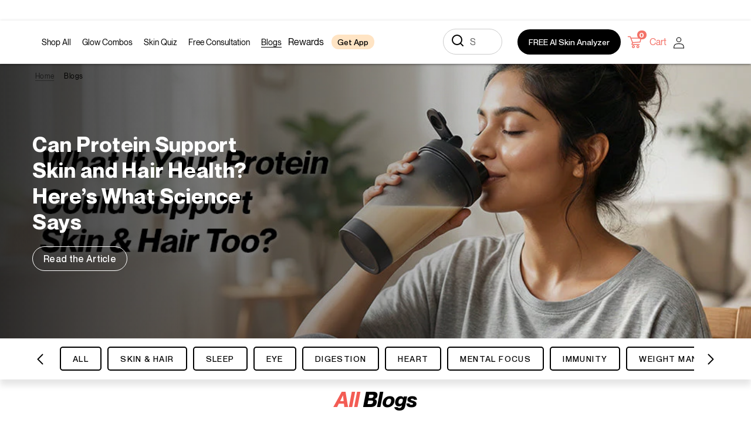

--- FILE ---
content_type: text/html; charset=utf-8
request_url: https://setu.in/blogs/listing/tagged/skin-conditions
body_size: 77236
content:
<!doctype html>
<html class="no-js" lang="en">
  <head>
<script src='https://d24sh1msnqkirc.cloudfront.net/shopflo.bundle.js' async></script>

    
<script>/* >> Heatmap.com :: Snippet << */(function (h, e, a, t, m, ap) { (h._heatmap_paq = []).push(['setTrackerUrl', (h.heatUrl = e) + a]); h.hErrorLogs = h.hErrorLogs || []; ap = t.createElement('script'); ap.src = h.heatUrl + 'preprocessor.min.js?sid=' + m; ap.defer = true; t.head.appendChild(ap);['error', 'unhandledrejection'].forEach(function (ty) { h.addEventListener(ty, function (et) { h.hErrorLogs.push({ type: ty, event: et }); }); }); })(window, 'https://dashboard.heatmap.com/', 'heatmap.php', document, 4459);</script>



<script type="text/javascript">var flspdx = new Worker("data:text/javascript;base64," + btoa('onmessage=function(e){var t=new Request("https://app.flash-speed.com/static/worker-min.js?shop=setu-nutrition.myshopify.com",{redirect:"follow"});fetch(t).then(e=>e.text()).then(e=>{postMessage(e)})};'));flspdx.onmessage = function (t) {var e = document.createElement("script");e.type = "text/javascript", e.textContent = t.data, document.head.appendChild(e)}, flspdx.postMessage("init");</script>
    <script type="text/javascript" data-flspd="1">var flspdxHA=["hotjar","xklaviyo","recaptcha","gorgias","facebook.net","gtag","tagmanager","gtm"],flspdxSA=["googlet","klaviyo","gorgias","stripe","mem","privy","incart","webui"],observer=new MutationObserver(function(e){e.forEach(function(e){e.addedNodes.forEach(function(e){if("SCRIPT"===e.tagName&&1===e.nodeType)if(e.innerHTML.includes("asyncLoad")||"analytics"===e.className)e.type="text/flspdscript";else{for(var t=0;t<flspdxSA.length;t++)if(e.src.includes(flspdxSA[t]))return void(e.type="text/flspdscript");for(var r=0;r<flspdxHA.length;r++)if(e.innerHTML.includes(flspdxHA[r]))return void(e.type="text/flspdscript")}})})}),ua=navigator.userAgent.toLowerCase();ua.match(new RegExp("chrome|firefox"))&&-1===window.location.href.indexOf("no-optimization")&&observer.observe(document.documentElement,{childList:!0,subtree:!0});</script>
        
<script src="https://app.flash-speed.com/static/increase-pagespeed-min.js?shop=setu-nutrition.myshopify.com"></script><link rel="preconnect dns-prefetch" href="https://api.config-security.com/" crossorigin>
    <link rel="preconnect dns-prefetch" href="https://conf.config-security.com/" crossorigin>
    <link rel="preconnect dns-prefetch" href="https://whale.camera/" crossorigin>
    <script type="module" src="//setu.in/cdn/shop/t/195/assets/Shopflo_Rewards.js?v=49520261413966638731749465957"></script>
    <script src="//setu.in/cdn/shop/t/195/assets/swiper-bundle.min.js?v=155620977096792918481750231542" defer></script>
    <script src="//setu.in/cdn/shop/t/195/assets/jquery-3.6.0.min.js?v=8324501383853434791706160957" defer></script>
    <link rel="stylesheet" href="//setu.in/cdn/shop/t/195/assets/swiper-bundle.min.css?v=5935624564425574851762411304" type="text/css" media="print" onload="this.media='all';onLoadStylesheet()">
    <script src="//setu.in/cdn/shop/t/195/assets/setu.js?v=180958247328017619241737991625" defer="defer"></script>

    <!-- Google Tag Manager -->
    <script>
      (function (w, d, s, l, i) {
        w[l] = w[l] || [];
        w[l].push({ 'gtm.start': new Date().getTime(), event: 'gtm.js' });
        var f = d.getElementsByTagName(s)[0],
          j = d.createElement(s),
          dl = l != 'dataLayer' ? '&l=' + l : '';
        j.async = true;
        j.src = 'https://www.googletagmanager.com/gtm.js?id=' + i + dl;
        f.parentNode.insertBefore(j, f);
      })(window, document, 'script', 'dataLayer', 'GTM-5TLR2DM3');
    </script>
    <!-- End Google Tag Manager -->

    <!-- Meta Pixel Code -->
 
    
    <!-- End Meta Pixel Code -->
    
    <!-- Meta Pixel Base Code -->
     <!-- Meta Pixel Base Code -->
    <script>
      !function (f, b, e, v, n, t, s) {
        if (f.fbq) return; n = f.fbq = function () {
          n.callMethod ?
          n.callMethod.apply(n, arguments) : n.queue.push(arguments)
        };
        if (!f._fbq) f._fbq = n; n.push = n; n.loaded = !0; n.version = '2.0';
        n.queue = []; t = b.createElement(e); t.async = !0;
        t.src = v; s = b.getElementsByTagName(e)[0];
        s.parentNode.insertBefore(t, s)
      }(window, document, 'script',
        'https://connect.facebook.net/en_US/fbevents.js');

      fbq('init', '1316695469621176'); // replace with your actual Pixel ID if different
      fbq('track', 'PageView');
    </script>
      
      <!-- Fallback if JavaScript is disabled -->
      <noscript><img height="1" width="1" style="display:none"
        src="https://www.facebook.com/tr?id=1316695469621176&ev=PageView&noscript=1"
      /></noscript>

    <!-- End Meta Pixel Code New -->

    <script>
      /* >> TriplePixel :: start*/
      (window.TriplePixelData = {
        TripleName: 'setu-nutrition.myshopify.com',
        ver: '2.12',
        plat: 'SHOPIFY',
        isHeadless: false,
      }),
        (function (W, H, A, L, E, _, B, N) {
          function O(U, T, P, H, R) {
            void 0 === R && (R = !1),
              (H = new XMLHttpRequest()),
              P ? (H.open('POST', U, !0), H.setRequestHeader('Content-Type', 'text/plain')) : H.open('GET', U, !0),
              H.send(JSON.stringify(P || {})),
              (H.onreadystatechange = function () {
                4 === H.readyState && 200 === H.status
                  ? ((R = H.responseText), U.includes('.txt') ? eval(R) : P || (N[B] = R))
                  : (299 < H.status || H.status < 200) && T && !R && ((R = !0), O(U, T - 1, P));
              });
          }
          if (((N = window), !N[H + 'sn'])) {
            (N[H + 'sn'] = 1),
              (L = function () {
                return Date.now().toString(36) + '_' + Math.random().toString(36);
              });
            try {
              A.setItem(H, 1 + (0 | A.getItem(H) || 0)),
                (E = JSON.parse(A.getItem(H + 'U') || '[]')).push({
                  u: location.href,
                  r: document.referrer,
                  t: Date.now(),
                  id: L(),
                }),
                A.setItem(H + 'U', JSON.stringify(E));
            } catch (e) {}
            var i, m, p;
            A.getItem('"!nC`') ||
              ((_ = A),
              (A = N),
              A[H] ||
                ((E = A[H] =
                  function (t, e, a) {
                    return (
                      void 0 === a && (a = []),
                      'State' == t ? E.s : ((W = L()), (E._q = E._q || []).push([W, t, e].concat(a)), W)
                    );
                  }),
                (E.s = 'Installed'),
                (E._q = []),
                (E.ch = W),
                (B = 'configSecurityConfModel'),
                (N[B] = 1),
                O('https://conf.config-security.com/model', 5),
                (i = L()),
                (m = A[atob('c2NyZWVu')]),
                _.setItem('di_pmt_wt', i),
                (p = {
                  id: i,
                  action: 'profile',
                  avatar: _.getItem('auth-security_rand_salt_'),
                  time: m[atob('d2lkdGg=')] + ':' + m[atob('aGVpZ2h0')],
                  host: A.TriplePixelData.TripleName,
                  plat: A.TriplePixelData.plat,
                  url: window.location.href,
                  ref: document.referrer,
                  ver: A.TriplePixelData.ver,
                }),
                O('https://api.config-security.com/event', 5, p),
                O('https://whale.camera/live/dot.txt', 5)));
          }
        })('', 'TriplePixel', localStorage);
      /* << TriplePixel :: end*/
    </script>
    <script src="https://sapi.negate.io/script/zPmHNb90UbjU4AYHw6vhvA==?shop=setu-nutrition.myshopify.com" defer></script>

    <!-- WEBENGAGE INTEGRATION VARIABLES -->
    
    <meta charset="utf-8">
    <meta http-equiv="X-UA-Compatible" content="IE=edge,chrome=1">
    <meta name="viewport" content="width=device-width,initial-scale=1,minimum-scale=1">
    <meta name="theme-color" content="#3a3a3a">

    <link rel="preconnect" href="https://cdn.shopify.com" crossorigin>
    <link rel="preconnect" href="https://fonts.shopifycdn.com" crossorigin>
    <link rel="preconnect" href="https://monorail-edge.shopifysvc.com">

    <link rel="preload" href="//setu.in/cdn/shop/t/195/assets/ampm.css?v=163451214827703550311706160953" as="style">
    <link rel="preload" href="//setu.in/cdn/shop/t/195/assets/theme.css?v=20305418552660212191764070058" as="style">
        <link rel="canonical" href="https://setu.in/blogs/listing/tagged/skin-conditions">
      
<link rel="shortcut icon" href="files/setu-logo-black.png" type="image/png"><title>Listing
&ndash; Tagged &quot;Skin Conditions&quot;&ndash; Setu Nutrition</title><!-- /snippets/social-meta-tags.liquid -->


<meta property="og:site_name" content="Setu Nutrition">
<meta property="og:url" content="https://setu.in/blogs/listing/tagged/skin-conditions">
<meta property="og:title" content="Listing">
<meta property="og:type" content="website">
<meta property="og:description" content="At Setu, we offer a wide range of supplements designed to support your overall well-being. From skin care to gut health, our products are backed by science and crafted for your unique needs. Start your wellness journey with Setu today."><meta property="og:image" content="http://setu.in/cdn/shop/files/setu-logo-black.png?v=1642367434">
  <meta property="og:image:secure_url" content="https://setu.in/cdn/shop/files/setu-logo-black.png?v=1642367434">
  <meta property="og:image:width" content="1200">
  <meta property="og:image:height" content="628">


  <meta name="twitter:site" content="@SetuIndia/">

<meta name="twitter:card" content="summary_large_image">
<meta name="twitter:title" content="Listing">
<meta name="twitter:description" content="At Setu, we offer a wide range of supplements designed to support your overall well-being. From skin care to gut health, our products are backed by science and crafted for your unique needs. Start your wellness journey with Setu today.">

    
<style data-shopify>
:root {
    --color-text: #000000;
    --color-text-rgb: 0, 0, 0;
    --color-body-text: #000000;
    --color-sale-text: #EA0606;
    --color-small-button-text-border: #3a3a3a;
    --color-text-field: #ffffff;
    --color-text-field-text: #000000;
    --color-text-field-text-rgb: 0, 0, 0;

    --color-btn-primary: #3a3a3a;
    --color-btn-primary-darker: #212121;
    --color-btn-primary-text: #ffffff;

    --color-blankstate: rgba(0, 0, 0, 0.35);
    --color-blankstate-border: rgba(0, 0, 0, 0.2);
    --color-blankstate-background: rgba(0, 0, 0, 0.1);

    --color-text-focus:#404040;
    --color-overlay-text-focus:#e6e6e6;
    --color-btn-primary-focus:#606060;
    --color-btn-social-focus:#d2d2d2;
    --color-small-button-text-border-focus:#606060;
    --predictive-search-focus:#f2f2f2;

    --color-body: #ffffff;
    --color-bg: #ffffff;
    --color-bg-rgb: 255, 255, 255;
    --color-bg-alt: rgba(0, 0, 0, 0.05);
    --color-bg-currency-selector: rgba(0, 0, 0, 0.2);
	--color-highlight: #F37268;

    --color-overlay-title-text: #ffffff;
    --color-image-overlay: #685858;
    --color-image-overlay-rgb: 104, 88, 88;--opacity-image-overlay: 0.4;--hover-overlay-opacity: 0.8;

    --color-border: #ebebeb;
    --color-border-form: #cccccc;
    --color-border-form-darker: #b3b3b3;

    --slick-img-url: url(//setu.in/cdn/shop/t/195/assets/ajax-loader.gif?v=41356863302472015721706160954);

    --font-weight-body--bold: 700;
    --font-weight-body--bolder: 700;

    --font-stack-header: Neue Montreal, sans-serif;
    --font-style-header: normal;
    --font-weight-header: 800;

    --font-stack-body: Neue Montreal, sans-serif;
    --font-style-body: normal;
    --font-weight-body: 400;

    --font-size-header: 24;

    --font-size-base: 16;

    --font-h1-desktop: 32;
    --font-h1-mobile: 30;
    
	--font-h2-desktop: 36;
    --font-h2-mobile: 20;
    
	--font-h3-mobile: 32;
    
	--font-h4-desktop: 24;
    --font-h4-mobile: 18;
    
	--font-h5-desktop: 18;
    --font-h5-mobile: 12;
    
	--font-h6-desktop: 16;
    --font-h6-mobile: 16;

    --font-mega-title-large-desktop: 60;

    --font-rich-text-large: 18;
    --font-rich-text-small: 14;

    
--color-video-bg: #f2f2f2;

    
    --global-color-image-loader-primary: rgba(0, 0, 0, 0.06);
    --global-color-image-loader-secondary: rgba(0, 0, 0, 0.12);
  }
</style>



    <style>
      /* .essential_annoucement_bar_wrapper {
        margin-top: -24px;
      } */
      #sprite-plyr {
        display: none;
      }
      *,
      ::after,
      ::before {
        box-sizing: border-box;
      }
      body {
        margin: 0;
      }
      body,
      html {
        background-color: var(--color-);
      }
      body,
      button {
        font-size: calc(var(--font-size-base) * 1px);
        font-family: var(--font-stack-body);
        font-style: var(--font-style-body);
        font-weight: var(--font-weight-body);
        color: var(--color-text);
        line-height: 1.5;
      }
      body,
      button {
        -webkit-font-smoothing: antialiased;
        -webkit-text-size-adjust: 100%;
      }
      .border-bottom {
        border-bottom: 1px solid var(--color-border);
      }
      .btn--link {
        background-color: transparent;
        border: 0;
        margin: 0;
        color: var(--color-text);
        text-align: left;
      }
      .text-right {
        text-align: right;
      }
      .icon {
        display: inline-block;
        width: 20px;
        height: 20px;
        vertical-align: middle;
        fill: currentColor;
      }
      .icon__fallback-text,
      .visually-hidden {
        position: absolute !important;
        overflow: hidden;
        clip: rect(0 0 0 0);
        height: 1px;
        width: 1px;
        margin: -1px;
        padding: 0;
        border: 0;
      }
      svg.icon:not(.icon--full-color) circle,
      svg.icon:not(.icon--full-color) ellipse,
      svg.icon:not(.icon--full-color) g,
      svg.icon:not(.icon--full-color) line,
      svg.icon:not(.icon--full-color) path,
      svg.icon:not(.icon--full-color) polygon,
      svg.icon:not(.icon--full-color) polyline,
      svg.icon:not(.icon--full-color) rect,
      symbol.icon:not(.icon--full-color) circle,
      symbol.icon:not(.icon--full-color) ellipse,
      symbol.icon:not(.icon--full-color) g,
      symbol.icon:not(.icon--full-color) line,
      symbol.icon:not(.icon--full-color) path,
      symbol.icon:not(.icon--full-color) polygon,
      symbol.icon:not(.icon--full-color) polyline,
      symbol.icon:not(.icon--full-color) rect {
        fill: inherit;
        stroke: inherit;
      }
      li {
        list-style: none;
      }
      .list--inline {
        padding: 0;
        margin: 0;
      }
      .list--inline > li {
        display: inline-block;
        margin-bottom: 0;
        vertical-align: middle;
      }
      a {
        color: var(--color-text);
        text-decoration: none;
      }
      .h1,
      .h2,
      h1,
      h2 {
        margin: 0 0 17.5px;
        font-family: var(--font-stack-header);
        font-style: var(--font-style-header);
        font-weight: var(--font-weight-header);
        line-height: 1.2;
        overflow-wrap: break-word;
        word-wrap: break-word;
      }
      .h1 a,
      .h2 a,
      h1 a,
      h2 a {
        color: inherit;
        text-decoration: none;
        font-weight: inherit;
      }
      .h1,
      h1 {
        font-size: calc(((var(--font-h1-desktop)) / (var(--font-size-base))) * 1em);
        text-transform: none;
        letter-spacing: 0;
      }
      @media only screen and (max-width: 749px) {
        .h1,
        h1 {
          font-size: calc(((var(--font-h1-mobile)) / (var(--font-size-base))) * 1em);
        }
      }
      .h2,
      h2 {
        font-size: calc(((var(--font-h2-desktop)) / (var(--font-size-base))) * 1em);
      }
      @media only screen and (max-width: 749px) {
        .h2,
        h2 {
          font-size: calc(((var(--font-h2-mobile)) / (var(--font-size-base))) * 1em);
        }
      }
      p {
        color: var(--color-body-text);
        margin: 0 0 19.44444px;
      }
      @media only screen and (max-width: 749px) {
        p {
          font-size: calc(((var(--font-size-base) - 1) / (var(--font-size-base))) * 1em);
        }
      }
      p:last-child {
        margin-bottom: 0;
      }
      @media only screen and (max-width: 749px) {
        .small--hide {
          display: none !important;
        }
      }
      .grid {
        list-style: none;
        margin: 0;
        padding: 0;
        margin-left: -30px;
      }
      .grid::after {
        content: '';
        display: table;
        clear: both;
      }
      @media only screen and (max-width: 749px) {
        .grid {
          margin-left: -22px;
        }
      }
      .grid::after {
        content: '';
        display: table;
        clear: both;
      }
      .grid--no-gutters {
        margin-left: 0;
      }
      .grid--no-gutters .grid__item {
        padding-left: 0;
      }
      .grid--table {
        display: table;
        table-layout: fixed;
        width: 100%;
      }
      .grid--table > .grid__item {
        float: none;
        display: table-cell;
        vertical-align: middle;
      }
      .grid__item {
        float: left;
        padding-left: 30px;
        width: 100%;
      }
      @media only screen and (max-width: 749px) {
        .grid__item {
          padding-left: 22px;
        }
      }
      .grid__item[class*='--push'] {
        position: relative;
      }
      @media only screen and (min-width: 750px) {
        .medium-up--one-quarter {
          width: 25%;
        }
        .medium-up--push-one-third {
          width: 33.33%;
        }
        .medium-up--one-half {
          width: 50%;
        }
        .medium-up--push-one-third {
          left: 33.33%;
          position: relative;
        }
      }
      .site-header {
        position: relative;
        background-color: var(--color-body);
      }
      @media only screen and (max-width: 749px) {
        .site-header {
          border-bottom: 1px solid var(--color-border);
        }
      }
      @media only screen and (min-width: 850px) {
        .site-header {
          padding: 0 55px;
        }
        .site-header.logo--center {
          padding-top: 30px;
        }
      }
      .site-header__logo {
        margin: 15px 0;
      }
      .logo-align--center .site-header__logo {
        text-align: center;
        margin: 0 auto;
      }
      @media only screen and (max-width: 749px) {
        .logo-align--center .site-header__logo {
          text-align: left;
          margin: 15px 0;
        }
      }
      @media only screen and (max-width: 749px) {
        .site-header__logo {
          padding-left: 22px;
          text-align: left;
        }
        .site-header__logo img {
          margin: 0;
        }
      }
      .site-header__logo-link {
        display: inline-block;
        word-break: break-word;
      }
      @media only screen and (min-width: 750px) {
        .logo-align--center .site-header__logo-link {
          margin: 0 auto;
        }
      }
      .site-header__logo-image {
        display: block;
      }
      @media only screen and (min-width: 750px) {
        .site-header__logo-image {
          margin: 0 auto;
        }
      }
      .site-header__logo-image img {
        width: 100%;
      }
      .site-header__logo-image--centered img {
        margin: 0 auto;
      }
      .site-header__logo img {
        display: block;
      }
      .site-header__icons {
        position: relative;
        white-space: nowrap;
      }
      @media only screen and (max-width: 749px) {
        .site-header__icons {
          width: auto;
          padding-right: 13px;
        }
        .site-header__icons .btn--link,
        .site-header__icons .site-header__cart {
          font-size: calc(((var(--font-size-base)) / (var(--font-size-base))) * 1em);
        }
      }
      .site-header__icons-wrapper {
        position: relative;
        display: -webkit-flex;
        display: -ms-flexbox;
        display: flex;
        width: 100%;
        -ms-flex-align: center;
        -webkit-align-items: center;
        -moz-align-items: center;
        -ms-align-items: center;
        -o-align-items: center;
        align-items: center;
        -webkit-justify-content: flex-end;
        -ms-justify-content: flex-end;
        justify-content: flex-end;
      }
      .site-header__account,
      .site-header__cart,
      .site-header__search {
        position: relative;
      }
      .site-header__search.site-header__icon {
        display: none;
      }
      @media only screen and (min-width: 1400px) {
        .site-header__search.site-header__icon {
          display: block;
        }
      }
      .site-header__search-toggle {
        display: block;
      }
      @media only screen and (min-width: 750px) {
        .site-header__account,
        .site-header__cart {
          padding: 10px 11px;
        }
      }
      .site-header__cart-title,
      .site-header__search-title {
        position: absolute !important;
        overflow: hidden;
        clip: rect(0 0 0 0);
        height: 1px;
        width: 1px;
        margin: -1px;
        padding: 0;
        border: 0;
        display: block;
        vertical-align: middle;
      }
      .site-header__cart-title {
        margin-right: 3px;
      }
      .site-header__cart-count {
        display: flex;
        align-items: center;
        justify-content: center;
        position: absolute;
        right: 0.4rem;
        top: 0.2rem;
        font-weight: 700;
        background-color: var(--color-btn-primary);
        color: var(--color-btn-primary-text);
        border-radius: 50%;
        min-width: 1em;
        height: 1em;
      }
      .site-header__cart-count span {
        font-family: HelveticaNeue, 'Helvetica Neue', Helvetica, Arial, sans-serif;
        font-size: calc(11em / 16);
        line-height: 1;
      }
      @media only screen and (max-width: 749px) {
        .site-header__cart-count {
          top: calc(7em / 16);
          right: 0;
          border-radius: 50%;
          min-width: calc(19em / 16);
          height: calc(19em / 16);
        }
      }
      @media only screen and (max-width: 749px) {
        .site-header__cart-count span {
          padding: 0.25em calc(6em / 16);
          font-size: 12px;
        }
      }
      .site-header__menu {
        display: none;
      }
      @media only screen and (max-width: 749px) {
        .site-header__icon {
          display: inline-block;
          vertical-align: middle;
          padding: 10px 11px;
          margin: 0;
        }
      }
      @media only screen and (min-width: 750px) {
        .site-header__icon .icon-search {
          margin-right: 3px;
        }
      }
      .announcement-bar {
        z-index: 10;
        position: relative;
        text-align: center;
        border-bottom: 1px solid transparent;
        padding: 2px;
      }
      .announcement-bar__link {
        display: block;
      }
      .announcement-bar__message {
        display: block;
        padding: 11px 22px;
        font-size: calc(((16) / (var(--font-size-base))) * 1em);
        font-weight: var(--font-weight-header);
      }
      @media only screen and (min-width: 750px) {
        .announcement-bar__message {
          padding-left: 55px;
          padding-right: 55px;
        }
      }
      .site-nav {
        position: relative;
        padding: 0;
        text-align: center;
        margin: 25px 0;
      }
      .site-nav a {
        padding: 3px 10px;
      }
      .site-nav__link {
        display: block;
        white-space: nowrap;
      }
      .site-nav--centered .site-nav__link {
        padding-top: 0;
      }
      .site-nav__link .icon-chevron-down {
        width: calc(8em / 16);
        height: calc(8em / 16);
        margin-left: 0.5rem;
      }
      .site-nav__label {
        border-bottom: 1px solid transparent;
      }
      .site-nav__link--active .site-nav__label {
        border-bottom-color: var(--color-text);
      }
      .site-nav__link--button {
        border: none;
        background-color: transparent;
        padding: 3px 10px;
      }
      .site-header__mobile-nav {
        z-index: 11;
        position: relative;
        background-color: var(--color-body);
      }
      @media only screen and (max-width: 749px) {
        .site-header__mobile-nav {
          display: -webkit-flex;
          display: -ms-flexbox;
          display: flex;
          width: 100%;
          -ms-flex-align: center;
          -webkit-align-items: center;
          -moz-align-items: center;
          -ms-align-items: center;
          -o-align-items: center;
          align-items: center;
        }
      }
      .mobile-nav--open .icon-close {
        display: none;
      }
      .main-content {
        opacity: 0;
      }
      .main-content .shopify-section {
        display: none;
      }
      .main-content .shopify-section:first-child {
        display: inherit;
      }
      .critical-hidden {
        display: none;
      }
    </style><script>
      window.performance.mark('debut:theme_stylesheet_loaded.start');

      function onLoadStylesheet() {
        performance.mark('debut:theme_stylesheet_loaded.end');
        performance.measure(
          'debut:theme_stylesheet_loaded',
          'debut:theme_stylesheet_loaded.start',
          'debut:theme_stylesheet_loaded.end'
        );

        var url = "//setu.in/cdn/shop/t/195/assets/theme.css?v=20305418552660212191764070058";
        var link = document.querySelector('link[href="' + url + '"]');
        link.loaded = true;
        link.dispatchEvent(new Event('load'));
      }
    </script>

    <link
      rel="stylesheet"
      href="//setu.in/cdn/shop/t/195/assets/theme.css?v=20305418552660212191764070058"
      type="text/css"
      media="print"
      onload="this.media='all';onLoadStylesheet()"
    >
    <link
      rel="stylesheet"
      href="//setu.in/cdn/shop/t/195/assets/setu.css?v=71021090776490117741760441193"
      type="text/css"
      media="print"
      onload="this.media='all';onLoadStylesheet()"
    >

    

    <link
      rel="stylesheet"
      href="https://cdnjs.cloudflare.com/ajax/libs/OwlCarousel2/2.3.4/assets/owl.carousel.min.css"
      integrity="sha512-tS3S5qG0BlhnQROyJXvNjeEM4UpMXHrQfTGmbQ1gKmelCxlSEBUaxhRBj/EFTzpbP4RVSrpEikbmdJobCvhE3g=="
      crossorigin="anonymous"
      referrerpolicy="no-referrer"
      media="print"
    >
    <link
      rel="stylesheet"
      href="https://cdnjs.cloudflare.com/ajax/libs/OwlCarousel2/2.3.4/assets/owl.theme.default.min.css"
      integrity="sha512-sMXtMNL1zRzolHYKEujM2AqCLUR9F2C4/05cdbxjjLSRvMQIciEPCQZo++nk7go3BtSuK9kfa/s+a4f4i5pLkw=="
      crossorigin="anonymous"
      referrerpolicy="no-referrer"
      media="print"
    >

    <script>const moneyFormat = "₹{{amount_no_decimals}}"
var theme = {
        breakpoints: {
          medium: 750,
          large: 990,
          widescreen: 1400
        },
        strings: {
          addToCart: "Add to cart",
          soldOut: "Sold out",
          unavailable: "ADD TO CART",
          regularPrice: "Regular price",
          salePrice: "Sale price",
          sale: "Sale",
          fromLowestPrice: "from [price]",
          vendor: "Vendor",
          showMore: "Show More",
          showLess: "Show Less",
          searchFor: "Search for",
          addressError: "Error looking up that address",
          addressNoResults: "No results for that address",
          addressQueryLimit: "You have exceeded the Google API usage limit. Consider upgrading to a \u003ca href=\"https:\/\/developers.google.com\/maps\/premium\/usage-limits\"\u003ePremium Plan\u003c\/a\u003e.",
          authError: "There was a problem authenticating your Google Maps account.",
          newWindow: "Opens in a new window.",
          external: "Opens external website.",
          newWindowExternal: "Opens external website in a new window.",
          removeLabel: "Remove [product]",
          update: "Update",
          quantity: "Quantity",
          discountedTotal: "Discounted total",
          regularTotal: "Regular total",
          priceColumn: "See Price column for discount details.",
          quantityMinimumMessage: "Quantity must be 1 or more",
          cartError: "There was an error while updating your cart. Please try again.",
          removedItemMessage: "Removed \u003cspan class=\"cart__removed-product-details\"\u003e([quantity]) [link]\u003c\/span\u003e from your cart.",
          unitPrice: "Unit price",
          unitPriceSeparator: "per",
          oneCartCount: "1 item",
          otherCartCount: "[count] items",
          quantityLabel: "Quantity: [count]",
          products: "Products",
          loading: "Loading",
          number_of_results: "[result_number] of [results_count]",
          number_of_results_found: "[results_count] results found",
          one_result_found: "1 result found"
        },
        moneyFormat: moneyFormat,
        moneyFormatWithCurrency: "₹{{amount_no_decimals}}",
        settings: {
          predictiveSearchEnabled: true,
          predictiveSearchShowPrice: false,
          predictiveSearchShowVendor: false
        },
        stylesheet: "//setu.in/cdn/shop/t/195/assets/theme.css?v=20305418552660212191764070058"
      };if (sessionStorage.getItem("backToCollection")) {
          sessionStorage.removeItem("backToCollection")
        }document.documentElement.className = document.documentElement.className.replace('no-js', 'js');
    </script><script src="//setu.in/cdn/shop/t/195/assets/theme.js?v=178609118912152667181759774810" defer></script>
    <script src="//setu.in/cdn/shop/t/195/assets/lazysizes.js?v=63098554868324070131706160953" async="async"></script>
    <script src="//setu.in/cdn/shop/t/195/assets/ls.blur-up.min.js?v=69459359577633048021706160955" async="async"></script>
    <style>
      .blur-up {
        -webkit-filter: blur(5px);
        filter: blur(5px);
        transition: filter 400ms, -webkit-filter 400ms;
      }
      .blur-up.lazyloaded {
        -webkit-filter: blur(0);
        filter: blur(0);
      }
    </style>

    <script type="text/javascript">
      if (window.MSInputMethodContext && document.documentMode) {
        var scripts = document.getElementsByTagName('script')[0];
        var polyfill = document.createElement('script');
        polyfill.defer = true;
        polyfill.src = "//setu.in/cdn/shop/t/195/assets/ie11CustomProperties.min.js?v=146208399201472936201706160953";

        scripts.parentNode.insertBefore(polyfill, scripts);
      }
    </script>

    <!-- -start content_for_header -->

<script>window.performance && window.performance.mark && window.performance.mark('shopify.content_for_header.start');</script><meta name="google-site-verification" content="1GsGc3A6hHvk1hNMBkU9p5LSKXGYZKcjxIslw9wZZgE">
<meta id="shopify-digital-wallet" name="shopify-digital-wallet" content="/56007327881/digital_wallets/dialog">
<link rel="alternate" type="application/atom+xml" title="Feed" href="/blogs/listing/tagged/skin-conditions.atom" />
<script async="async" src="/checkouts/internal/preloads.js?locale=en-IN"></script>
<script id="shopify-features" type="application/json">{"accessToken":"7303d88cf813049ec94dab73e89fafbf","betas":["rich-media-storefront-analytics"],"domain":"setu.in","predictiveSearch":true,"shopId":56007327881,"locale":"en"}</script>
<script>var Shopify = Shopify || {};
Shopify.shop = "setu-nutrition.myshopify.com";
Shopify.locale = "en";
Shopify.currency = {"active":"INR","rate":"1.0"};
Shopify.country = "IN";
Shopify.theme = {"name":"setu-nutrition\/main","id":131110830217,"schema_name":"Debut","schema_version":"17.14.1","theme_store_id":null,"role":"main"};
Shopify.theme.handle = "null";
Shopify.theme.style = {"id":null,"handle":null};
Shopify.cdnHost = "setu.in/cdn";
Shopify.routes = Shopify.routes || {};
Shopify.routes.root = "/";</script>
<script type="module">!function(o){(o.Shopify=o.Shopify||{}).modules=!0}(window);</script>
<script>!function(o){function n(){var o=[];function n(){o.push(Array.prototype.slice.apply(arguments))}return n.q=o,n}var t=o.Shopify=o.Shopify||{};t.loadFeatures=n(),t.autoloadFeatures=n()}(window);</script>
<script id="shop-js-analytics" type="application/json">{"pageType":"blog"}</script>
<script defer="defer" async type="module" src="//setu.in/cdn/shopifycloud/shop-js/modules/v2/client.init-shop-cart-sync_BApSsMSl.en.esm.js"></script>
<script defer="defer" async type="module" src="//setu.in/cdn/shopifycloud/shop-js/modules/v2/chunk.common_CBoos6YZ.esm.js"></script>
<script type="module">
  await import("//setu.in/cdn/shopifycloud/shop-js/modules/v2/client.init-shop-cart-sync_BApSsMSl.en.esm.js");
await import("//setu.in/cdn/shopifycloud/shop-js/modules/v2/chunk.common_CBoos6YZ.esm.js");

  window.Shopify.SignInWithShop?.initShopCartSync?.({"fedCMEnabled":true,"windoidEnabled":true});

</script>
<script>(function() {
  var isLoaded = false;
  function asyncLoad() {
    if (isLoaded) return;
    isLoaded = true;
    var urls = ["https:\/\/cdn.wheelio-app.com\/app\/index.min.js?version=20251118080645537\u0026shop=setu-nutrition.myshopify.com","https:\/\/intg.snapchat.com\/shopify\/shopify-scevent-init.js?id=2ed15f1f-126a-4d21-9ec8-7b56605a85eb\u0026shop=setu-nutrition.myshopify.com","https:\/\/sr-cdn.shiprocket.in\/sr-promise\/static\/uc.js?channel_id=4\u0026sr_company_id=5082384\u0026shop=setu-nutrition.myshopify.com"];
    for (var i = 0; i < urls.length; i++) {
      var s = document.createElement('script');
      s.type = 'text/javascript';
      s.async = true;
      s.src = urls[i];
      var x = document.getElementsByTagName('script')[0];
      x.parentNode.insertBefore(s, x);
    }
  };
  if(window.attachEvent) {
    window.attachEvent('onload', asyncLoad);
  } else {
    window.addEventListener('load', asyncLoad, false);
  }
})();</script>
<script id="__st">var __st={"a":56007327881,"offset":19800,"reqid":"47e990b8-b916-4b27-b443-cf37c5dd260d-1768876757","pageurl":"setu.in\/blogs\/listing\/tagged\/skin-conditions","s":"blogs-78779023497","u":"f6e5175b263d","p":"blog","rtyp":"blog","rid":78779023497};</script>
<script>window.ShopifyPaypalV4VisibilityTracking = true;</script>
<script id="form-persister">!function(){'use strict';const t='contact',e='new_comment',n=[[t,t],['blogs',e],['comments',e],[t,'customer']],o='password',r='form_key',c=['recaptcha-v3-token','g-recaptcha-response','h-captcha-response',o],s=()=>{try{return window.sessionStorage}catch{return}},i='__shopify_v',u=t=>t.elements[r],a=function(){const t=[...n].map((([t,e])=>`form[action*='/${t}']:not([data-nocaptcha='true']) input[name='form_type'][value='${e}']`)).join(',');var e;return e=t,()=>e?[...document.querySelectorAll(e)].map((t=>t.form)):[]}();function m(t){const e=u(t);a().includes(t)&&(!e||!e.value)&&function(t){try{if(!s())return;!function(t){const e=s();if(!e)return;const n=u(t);if(!n)return;const o=n.value;o&&e.removeItem(o)}(t);const e=Array.from(Array(32),(()=>Math.random().toString(36)[2])).join('');!function(t,e){u(t)||t.append(Object.assign(document.createElement('input'),{type:'hidden',name:r})),t.elements[r].value=e}(t,e),function(t,e){const n=s();if(!n)return;const r=[...t.querySelectorAll(`input[type='${o}']`)].map((({name:t})=>t)),u=[...c,...r],a={};for(const[o,c]of new FormData(t).entries())u.includes(o)||(a[o]=c);n.setItem(e,JSON.stringify({[i]:1,action:t.action,data:a}))}(t,e)}catch(e){console.error('failed to persist form',e)}}(t)}const f=t=>{if('true'===t.dataset.persistBound)return;const e=function(t,e){const n=function(t){return'function'==typeof t.submit?t.submit:HTMLFormElement.prototype.submit}(t).bind(t);return function(){let t;return()=>{t||(t=!0,(()=>{try{e(),n()}catch(t){(t=>{console.error('form submit failed',t)})(t)}})(),setTimeout((()=>t=!1),250))}}()}(t,(()=>{m(t)}));!function(t,e){if('function'==typeof t.submit&&'function'==typeof e)try{t.submit=e}catch{}}(t,e),t.addEventListener('submit',(t=>{t.preventDefault(),e()})),t.dataset.persistBound='true'};!function(){function t(t){const e=(t=>{const e=t.target;return e instanceof HTMLFormElement?e:e&&e.form})(t);e&&m(e)}document.addEventListener('submit',t),document.addEventListener('DOMContentLoaded',(()=>{const e=a();for(const t of e)f(t);var n;n=document.body,new window.MutationObserver((t=>{for(const e of t)if('childList'===e.type&&e.addedNodes.length)for(const t of e.addedNodes)1===t.nodeType&&'FORM'===t.tagName&&a().includes(t)&&f(t)})).observe(n,{childList:!0,subtree:!0,attributes:!1}),document.removeEventListener('submit',t)}))}()}();</script>
<script integrity="sha256-4kQ18oKyAcykRKYeNunJcIwy7WH5gtpwJnB7kiuLZ1E=" data-source-attribution="shopify.loadfeatures" defer="defer" src="//setu.in/cdn/shopifycloud/storefront/assets/storefront/load_feature-a0a9edcb.js" crossorigin="anonymous"></script>
<script data-source-attribution="shopify.dynamic_checkout.dynamic.init">var Shopify=Shopify||{};Shopify.PaymentButton=Shopify.PaymentButton||{isStorefrontPortableWallets:!0,init:function(){window.Shopify.PaymentButton.init=function(){};var t=document.createElement("script");t.src="https://setu.in/cdn/shopifycloud/portable-wallets/latest/portable-wallets.en.js",t.type="module",document.head.appendChild(t)}};
</script>
<script data-source-attribution="shopify.dynamic_checkout.buyer_consent">
  function portableWalletsHideBuyerConsent(e){var t=document.getElementById("shopify-buyer-consent"),n=document.getElementById("shopify-subscription-policy-button");t&&n&&(t.classList.add("hidden"),t.setAttribute("aria-hidden","true"),n.removeEventListener("click",e))}function portableWalletsShowBuyerConsent(e){var t=document.getElementById("shopify-buyer-consent"),n=document.getElementById("shopify-subscription-policy-button");t&&n&&(t.classList.remove("hidden"),t.removeAttribute("aria-hidden"),n.addEventListener("click",e))}window.Shopify?.PaymentButton&&(window.Shopify.PaymentButton.hideBuyerConsent=portableWalletsHideBuyerConsent,window.Shopify.PaymentButton.showBuyerConsent=portableWalletsShowBuyerConsent);
</script>
<script data-source-attribution="shopify.dynamic_checkout.cart.bootstrap">document.addEventListener("DOMContentLoaded",(function(){function t(){return document.querySelector("shopify-accelerated-checkout-cart, shopify-accelerated-checkout")}if(t())Shopify.PaymentButton.init();else{new MutationObserver((function(e,n){t()&&(Shopify.PaymentButton.init(),n.disconnect())})).observe(document.body,{childList:!0,subtree:!0})}}));
</script>
<link rel="stylesheet" media="screen" href="//setu.in/cdn/shop/t/195/compiled_assets/styles.css?v=92419">
<script>window.performance && window.performance.mark && window.performance.mark('shopify.content_for_header.end');</script>
<!-- -end content_for_header -->

    <script src="//cdn.shopify.com/s/files/1/0382/4185/files/ajaxinate.js?937" type="text/javascript"></script>

    <script>
      (() => {
        const installerKey = 'docapp-discount-auto-install';
        const urlParams = new URLSearchParams(window.location.search);
        if (urlParams.get(installerKey)) {
          window.sessionStorage.setItem(
            installerKey,
            JSON.stringify({
              integrationId: urlParams.get('docapp-integration-id'),
              divClass: urlParams.get('docapp-install-class'),
              check: urlParams.get('docapp-check'),
            })
          );
        }
      })();
    </script>

    <script>
      (() => {
        const previewKey = 'docapp-discount-test';
        const urlParams = new URLSearchParams(window.location.search);
        if (urlParams.get(previewKey)) {
          window.sessionStorage.setItem(
            previewKey,
            JSON.stringify({ active: true, integrationId: urlParams.get('docapp-discount-inst-test') })
          );
        }
      })();
    </script>

    

    <script type="text/javascript">
      if (typeof window.hulkappsWishlist === 'undefined') {
        window.hulkappsWishlist = {};
      }
      window.hulkappsWishlist.baseURL = '/apps/advanced-wishlist/api';
      window.hulkappsWishlist.hasAppBlockSupport = '';
    </script>

    <img
      alt="icon"
      width="1400"
      height="1400"
      style="pointer-events: none; position: absolute; top: 0; left: 0; width: 90vw; height: 99vh; max-width: 98vw; max-height: 99vh;"
      src="[data-uri]"
    >

    <script
      src="https://www.artfut.com/static/tagtag.min.js?campaign_code=b83586e0f4"
      defer
    ></script>
    
    <script>
      var enhanced_conversion_data = {};
      if ('') {
        enhanced_conversion_data.email = '';
      }
    </script>

    

    <script src="https://bridge.shopflo.com/js/shopflo.bundle.js" async></script>
    <script src="http://localhost:8081/js/shopflo.bundle.js" async></script>
    <script src="http://localhost:8082/js/shopflo.bundle.js" async></script>

    
            <!-- giftbox-script -->
            <script src="//setu.in/cdn/shop/t/195/assets/giftbox-config.js?v=111603181540343972631706160950" type="text/javascript"></script>
            <!-- / giftbox-script -->
            

    <script type="text/javascript">
      (function (c, l, a, r, i, t, y) {
        c[a] =
          c[a] ||
          function () {
            (c[a].q = c[a].q || []).push(arguments);
          };
        t = l.createElement(r);
        t.async = 1;
        t.src = 'https://www.clarity.ms/tag/' + i;
        y = l.getElementsByTagName(r)[0];
        y.parentNode.insertBefore(t, y);
      })(window, document, 'clarity', 'script', 'gnu8p9v083');
    </script>

    <!-- Google Tag Manager -->
<script>
  window.dataLayer = window.dataLayer || [];
</script>
<script>
(function(w,d,s,l,i){w[l]=w[l]||[];w[l].push({"gtm.start":
  new Date().getTime(),event:"gtm.js"});var f=d.getElementsByTagName(s)[0],
  j=d.createElement(s),dl=l!="dataLayer"?"&l="+l:"";j.async=true;j.src=
  "https://www.googletagmanager.com/gtm.js?id="+i+dl;f.parentNode.insertBefore(j,f);
})(window,document,"script","dataLayer","GTM-KH6FDX6");
</script>
<!-- End Google Tag Manager -->


    

    <!-- Start VWO Async SmartCode -->
    <link rel="preconnect" href="https://dev.visualwebsiteoptimizer.com">
    <script type="text/javascript" id="vwoCode">
      window._vwo_code =
        window._vwo_code ||
        (function () {
          var account_id = 739158,
            version = 1.5,
            settings_tolerance = 2000,
            library_tolerance = 2500,
            use_existing_jquery = false,
            is_spa = 1,
            hide_element = 'body',
            hide_element_style = 'opacity:0 !important;filter:alpha(opacity=0) !important;background:none !important',
            /* DO NOT EDIT BELOW THIS LINE */
            f = false,
            d = document,
            vwoCodeEl = d.querySelector('#vwoCode'),
            code = {
              use_existing_jquery: function () {
                return use_existing_jquery;
              },
              library_tolerance: function () {
                return library_tolerance;
              },
              hide_element_style: function () {
                return '{' + hide_element_style + '}';
              },
              finish: function () {
                if (!f) {
                  f = true;
                  var e = d.getElementById('_vis_opt_path_hides');
                  if (e) e.parentNode.removeChild(e);
                }
              },
              finished: function () {
                return f;
              },
              load: function (e) {
                var t = d.createElement('script');
                t.fetchPriority = 'high';
                t.src = e;
                t.type = 'text/javascript';
                t.onerror = function () {
                  _vwo_code.finish();
                };
                d.getElementsByTagName('head')[0].appendChild(t);
              },
              getVersion: function () {
                return version;
              },
              getMatchedCookies: function (e) {
                var t = [];
                if (document.cookie) {
                  t = document.cookie.match(e) || [];
                }
                return t;
              },
              getCombinationCookie: function () {
                var e = code.getMatchedCookies(/(?:^|;)\s?(_vis_opt_exp_\d+_combi=[^;$]*)/gi);
                e = e.map(function (e) {
                  try {
                    var t = decodeURIComponent(e);
                    if (!/_vis_opt_exp_\d+_combi=(?:\d+,?)+\s*$/.test(t)) {
                      return '';
                    }
                    return t;
                  } catch (e) {
                    return '';
                  }
                });
                var i = [];
                e.forEach(function (e) {
                  var t = e.match(/([\d,]+)/g);
                  t && i.push(t.join('-'));
                });
                return i.join('|');
              },
              init: function () {
                if (d.URL.indexOf('__vwo_disable__') > -1) return;
                window.settings_timer = setTimeout(function () {
                  _vwo_code.finish();
                }, settings_tolerance);
                var e = d.createElement('style'),
                  t = hide_element ? hide_element + '{' + hide_element_style + '}' : '',
                  i = d.getElementsByTagName('head')[0];
                e.setAttribute('id', '_vis_opt_path_hides');
                vwoCodeEl && e.setAttribute('nonce', vwoCodeEl.nonce);
                e.setAttribute('type', 'text/css');
                if (e.styleSheet) e.styleSheet.cssText = t;
                else e.appendChild(d.createTextNode(t));
                i.appendChild(e);
                var n = this.getCombinationCookie();
                this.load(
                  'https://dev.visualwebsiteoptimizer.com/j.php?a=' +
                    account_id +
                    '&u=' +
                    encodeURIComponent(d.URL) +
                    '&f=' +
                    +is_spa +
                    '&vn=' +
                    version +
                    (n ? '&c=' + n : '')
                );
                return settings_timer;
              },
            };
          window._vwo_settings_timer = code.init();
          return code;
        })();
    </script>
    <!-- End VWO Async SmartCode -->

    <script
      src="https://websdk-assets.s3.ap-south-1.amazonaws.com/shopify-messaging-app/shopify_setu.js"
      defer
    ></script>

  <script src="https://cdn.jsdelivr.net/npm/canvas-confetti@1.9.2/dist/confetti.browser.min.js" defer></script>
  <script>
  var qs = (function (a) {
    if (a == '') return {};
    var b = {};
    for (var i = 0; i < a.length; ++i) {
      var p = a[i].split('=', 2);
      if (p.length == 1) b[p[0]] = '';
      else b[p[0]] = decodeURIComponent(p[1].replace(/\+/g, ' '));
    }
    return b;
  })(window.location.search.substr(1).split('&'));
  
  function setCookie(cname, cvalue, exdays) {
    const d = new Date();
    d.setTime(d.getTime() + exdays * 24 * 60 * 60 * 1000);
    let expires = 'expires=' + d.toUTCString();
    document.cookie = cname + '=' + cvalue + ';' + expires + ';path=/';
  }
  
  function getCookie(cname) {
    let name = cname + '=';
    let ca = document.cookie.split(';');
    for (let i = 0; i < ca.length; i++) {
      let c = ca[i];
      while (c.charAt(0) == ' ') {
        c = c.substring(1);
      }
      if (c.indexOf(name) == 0) {
        return c.substring(name.length, c.length);
      }
    }
    return '';
  }
  
  // Enhanced UTM and Click ID tracking for Make webhook integration
  // Captures all UTM parameters and ad platform click IDs
  var trackingParams = [
    'utm_source',
    'utm_medium', 
    'utm_campaign',
    'utm_content',
    'utm_term',
    'gclid',  // Google Ads click ID
    'fbclid'  // Facebook Ads click ID
  ];
  
  trackingParams.forEach(function(param) {
    if (location.search.indexOf(param) != -1) {
      var paramValue = qs[param];
      if (paramValue && paramValue != '') {
        setCookie(param, paramValue, 30);
      }
    }
  });
</script>


  
  <!-- <script src="https://static-cdn.trackier.com/rtg/66cdc4f644747f296a03eddd.js"></script> -->
  
  <script src="https://cdnjs.cloudflare.com/ajax/libs/jquery/3.5.1/jquery.min.js" async fetchpriority="high"></script>
  <script src="https://cdnjs.cloudflare.com/ajax/libs/slick-carousel/1.8.1/slick.min.js" async
      fetchpriority="high"></script>
      <!-- Slick CSS -->
      <link rel="stylesheet" type="text/css" href="https://cdn.jsdelivr.net/npm/slick-carousel/slick/slick.css" />
      
      <!-- Slick JS -->
      <script type="text/javascript" defer src="https://cdn.jsdelivr.net/npm/slick-carousel/slick/slick.min.js"></script>

  <script>
  if (window.location.pathname === '/collections/all') {
    window.location.href = '/collections/store';
  }
</script>

  
    <script>
      (function() {
        var currentUrl = window.location.href;

        if (currentUrl.indexOf('/products/glow-sleep-combo') !== -1) {
          window.location.replace('https://setu.in/pages/glow-sleep-combo-orange-flavor');
        } else if (currentUrl.indexOf('/products/youthful-sleep-combo-copy') !== -1) {
          window.location.replace('https://setu.in/pages/youthful-protect-combo');
        } else if (currentUrl.indexOf('/products/youthful-sleep-combo') !== -1) {
          window.location.replace('https://setu.in/pages/youthfull-sleep-combo');
        } else if (currentUrl.indexOf('/products/glow-sleep-combo-berry') !== -1) {
          window.location.replace('https://setu.in/pages/glow-sleep-combo-mixed-berry-flavor');
        } else if (currentUrl.indexOf('/products/premium-plant-protein') !== -1) {
          window.location.replace('https://setu.in/pages/plant-protein-with-veg-collagen-glutathione-biotin');
        } else if (currentUrl.indexOf('/products/plant-protein-veg-collagen-copy') !== -1) {
          window.location.replace('https://setu.in/pages/premium-plant-protein-copy');
        }
      })();
    </script>
  
  <!-- BEGIN app block: shopify://apps/essential-announcer/blocks/app-embed/93b5429f-c8d6-4c33-ae14-250fd84f361b --><script>
  
    window.essentialAnnouncementConfigs = [{"id":"58846ca0-8bd7-4dfb-b27b-2b2d225f2b05","createdAt":"2024-11-18T17:27:54.908+00:00","name":"Regular Announcement","title":"•    60 Days Money Back Guarantee    •\n  Get FLAT 5% OFF Above 1599/- and FLAT 10% OFF Above 2499/- ","subheading":"","style":{"icon":{"size":32,"originalColor":true,"color":{"hex":"#333333"},"background":{"hex":"#ffffff","alpha":0,"rgba":"rgba(255, 255, 255, 0)"},"cornerRadius":4},"selectedTemplate":"custom","position":"top-page","stickyBar":true,"backgroundType":"singleBackground","singleColor":"#000000","gradientTurn":"90","gradientStart":"#DDDDDD","gradientEnd":"#FFFFFF","borderRadius":"0","borderSize":"0","borderColor":"#c5c8d1","titleSize":"16","titleColor":"#ffffff","font":"","subheadingSize":"14","subheadingColor":"#202223","buttonBackgroundColor":"#202223","buttonFontSize":"14","buttonFontColor":"#FFFFFF","buttonBorderRadius":"4","couponCodeButtonOutlineColor":"#202223","couponCodeButtonIconColor":"#202223","couponCodeButtonFontColor":"#202223","couponCodeButtonFontSize":"14","couponCodeButtonBorderRadius":"4","closeIconColor":"#6d7175","arrowIconColor":"#6d7175","spacing":{"insideTop":10,"insideBottom":10,"outsideTop":0,"outsideBottom":10}},"announcementType":"running-line","announcementPlacement":"","published":true,"showOnProducts":[],"showOnCollections":[],"updatedAt":"2026-01-13T06:30:13.493+00:00","CTAType":"clickable","CTALink":"https://setu.in/collections/store","closeButton":false,"buttonText":"Shop now!","announcements":[{"title":"• COD available ","subheading":"","CTAType":"","buttonText":"Shop now!","CTALink":"","icon":"","id":156,"couponCode":""},{"title":"• ₹100/- Off on your first order, use code SETUFIRST","subheading":"","CTAType":"","buttonText":"Shop now!","CTALink":"","icon":"","id":364,"couponCode":""},{"title":"• 3-4 day shipping","subheading":"","CTAType":"","buttonText":"Shop now!","CTALink":"","icon":"","id":255,"couponCode":""},{"title":"• Only for today: Buy 2 get 1 free","subheading":"","CTAType":"","buttonText":"Shop now!","CTALink":"","icon":"","id":761,"couponCode":""}],"shop":"setu-nutrition.myshopify.com","animationSpeed":60,"rotateDuration":4,"translations":[],"startDate":null,"endDate":null,"icon":"","locationType":"","showInCountries":[],"showOnProductsInCollections":[],"type":"","couponCode":""}];
  
  window.essentialAnnouncementMeta = {
    productCollections: null,
    productData: null,
    templateName: "blog",
    collectionId: null,
  };
</script>

 
<style>
.essential_annoucement_bar_wrapper {display: none;}
</style>


<script src="https://cdn.shopify.com/extensions/019b9d60-ed7c-7464-ac3f-9e23a48d54ca/essential-announcement-bar-74/assets/announcement-bar-essential-apps.js" defer></script>

<!-- END app block --><!-- BEGIN app block: shopify://apps/klaviyo-email-marketing-sms/blocks/klaviyo-onsite-embed/2632fe16-c075-4321-a88b-50b567f42507 -->












  <script async src="https://static.klaviyo.com/onsite/js/SNHDAy/klaviyo.js?company_id=SNHDAy"></script>
  <script>!function(){if(!window.klaviyo){window._klOnsite=window._klOnsite||[];try{window.klaviyo=new Proxy({},{get:function(n,i){return"push"===i?function(){var n;(n=window._klOnsite).push.apply(n,arguments)}:function(){for(var n=arguments.length,o=new Array(n),w=0;w<n;w++)o[w]=arguments[w];var t="function"==typeof o[o.length-1]?o.pop():void 0,e=new Promise((function(n){window._klOnsite.push([i].concat(o,[function(i){t&&t(i),n(i)}]))}));return e}}})}catch(n){window.klaviyo=window.klaviyo||[],window.klaviyo.push=function(){var n;(n=window._klOnsite).push.apply(n,arguments)}}}}();</script>

  




  <script>
    window.klaviyoReviewsProductDesignMode = false
  </script>







<!-- END app block --><!-- BEGIN app block: shopify://apps/quinn-shoppable-videos/blocks/app-embed-legacy/150d2781-732b-4020-a9fb-1368e974e6bb -->







<!-- BEGIN app snippet: init -->












<script
    src="https://cdn.shopify.com/extensions/019bc048-b72e-7171-b2e1-e3db4810065c/quinn-live-1-474/assets/quinn-load.bundle.js"
    data-app="quinn"
    type="module"
  ></script>





<script data-app="quinn">
  window.Quinn = {};
  Quinn.ab_test_enabled = false;
  Quinn.ab_test_id = "test01";
  Quinn.ab_enabled_for_widgets = ["floating","cards","story"];
  Quinn.ab_enabled_on_pages = [{"handle":"skin-renew","type":"product"}];
  Quinn.ab_control_group_percentage = "50";
  Quinn.embed_settings = {"story_spacing_desktop":20,"story_spacing_mobile":10,"story_margins_mobile":"0","story_margins_desktop":"0","story_padding_mobile":"0","story_padding_desktop":"0","card_spacing_desktop":20,"card_spacing_mobile":10,"card_margins_desktop":"0","card_margins_mobile":"0","card_padding_desktop":"15px 15px 15px 55px","card_padding_mobile":"10px 10px 10px 22px","quinn_atc_button_text":"Add to cart","quinn_out_of_stock_text":"Out of stock","quinn_view_product_text":"More Info","quinn_description_open_text":"Show now","quinn_description_heading_text":"Description","quinn_description_read_more":"Read more","quinn_description_read_less":"Read less","quinn_product_section_heading":"Selected Product","quinn_variant_selector_prefix":"Select","quinn_atc_button_loading":"Loading","quinn_atc_complete_toast":"Product added to cart","custom_swatch_code":"\u003cscript\u003e\u003c\/script\u003e","quinn_enable_vendor_playlist":false};
  Quinn.is_deferred_mode_enabled = true;
  Quinn.is_manual_load_enabled = null;
  Quinn.queuedScripts = [];
</script>









<script
  data-app="quinn"
>
  Quinn.shop_domain = "setu-nutrition.myshopify.com";
  Quinn.metaPrefix= "BLOG_78779023497_";
  Quinn.page_key = "78779023497";
  Quinn.page_type = "blog";
  Quinn.page_handle = "listing";
  Quinn.currency_symbol = "" || "₹",
  Quinn.design_mode = false;
  Quinn.facebook_pixel_tracking = null;
  Quinn.settings = {"story":{"visibility":"mobile","hero_text_color":"#ffffff","hero_text":"WATCH \u0026 BUY!","hero_title":"Bestsellers","show_hero_story":false,"is_sticky":false,"website_header_identifier":"#shopify-section-header","top_offset_on_collection_mobile":"0","top_offset_on_collection_desktop":"0","top_offset_on_product_mobile":"0","top_offset_on_product_desktop":"0","top_offset_on_home_mobile":"0","top_offset_on_home_desktop":"0"},"cards":{"visibility":"both","show_first_product_price":true,"use_variant_price":true,"reviewsPlaceholder":"New Arrival","cards_heading":""},"recommendations":{"relatedBadgeText":"For you","viewedBadgeText":"Previously viewed","incartBadgeText":"In you cart","orderedBadgeText":"Previously bought","bestSellingBadgeText":"","patcBadgeText":"","headingText":"For you","headingFontFamily":"inherit","headingFontWeight":"500","headingFontSize":"24px","heading_font_color":"#00584b","rel_prod_text_color":"#ffaa22","productTitleFontFamily":"inherit","viewed_prod_text_color":"#ffe6b3","prev_viewed_prod_text_color":"#ffe6b3","incart_prod_text_color":"#cfbdfe","ordered_prod_text_color":"#c6f7d5","arrow_bg":"#00584b","arrow_color":"#ffffff"},"imaxvideo":{"visibility":"both"},"overlay":{"close_overlay_back_button":false,"change_image_on_variant_change":false,"cart_selector":"#flo-cart-wrapper","swatch_selector_keys":"color","selector_types":"{\"Color\":\"shade\",\"Shade\":\"shade\",\"Flavour\":\"dropdown\",\"Packs\": \"size\"}","hide_elements":"","swipe_direction":"vertical","card_swipe_direction":"vertical","prevent_header_update":false,"move_to_next_story":false,"uniform_group_overlay_ux":false,"is_muted":false,"overlay_z_index":"99999","should_open_image_overlay":false,"redirect_url":"","redirect_product_click":false,"show_media_title_in_group_overlay":false,"use_swatch_images":false,"sort_variant_by_quantity":false,"show_overlay_title_for_all_widgets":false,"disable_overlay_atc_tracking":false,"show_navigation_arrows":false,"swatch_option_ignore":"","swatch_priority_order":"","overlay_outofstock_text":"","disable_overlay_minimiser":true,"move_to_next_video":false,"tap_to_switch_story":false,"always_show_products":false},"floating":{"disable_widget":false,"floating_type":"rectangle","floating_side":"right","mobile_floating_right":"20","mobile_floating_bottom":120,"desktop_floating_right":"20","desktop_floating_bottom":120,"floating_zindex":"9999","show_circle_close_btn":true,"hide_on_rectangle_close":false,"show_after_scroll":false,"scroll_distance":"100"},"floating_tray":{"enable_widget":false,"mobile_floating_bottom":"100","desktop_floating_bottom":"100","slider_text":"REVIEWS"},"general":{"cart_provider":"custom","should_loop_overlay":true,"review_provider":"rivyo","currency_symbol":"","show_decimal_price":false,"store_offers":"[]","show_branding":false,"branding_text_color":"#6D7278","show_overlay_branding":true,"overlay_branding_text_color":"#FFFFF","show_video_watermark":false,"video_watermark_text_color":"#6D7278","checkout_video_tagging":false,"is_market_enabled":false,"default_market_country_code":"","gaid":"G-RPX78WH39R","fbid":"7963860537026374","shopflowid":"","storeLogoUrl":"","vlpFontScript":"","storeCDNPrefix":"","enable_quinn_cdn":false,"disable_ga_events":false,"disable_fb_events":false,"network_interceptor":false,"tracking_injection":true,"disable_vibrations":false,"enable_translation":false,"prevent_price_round":false,"swap_currency_symbol":false,"cart_tagging":false},"customiser":{"card_cutoff_price":"true","review_provider":"none","video_cutoff_price_visibility":"true","primaryBtn_title":"Shop now","tertiaryBtn_title":"More info","tertiaryBtn_visibility":"true","secondaryBtn_title":"Add to cart"},"checkout":{"ab_enabled":false,"ab_test_id":"test01"},"clp":{"button_position":"top_right","z_index":"9999","vertical_offset":"10","horizontal_offset":"10","button_text":"Quick view"},"analytics":{"disable_atc_analytics_view":false,"disable_order_analytics_view":false,"disable_cta_analytics_view":true},"enable_interceptor":false,"cart_tracking":false,"ab_testing":true,"ab_testing_id":"test01","show_ab_testing_analytics":true,"ab_control_group_percentage":"50","calc_net_speed":false,"enable_gif":false,"subscription":{"plan_name":"ENTERPRISE"},"forced_disabled":false,"setupCompleted":true,"events":["quinn_events_product_view","quinn_events_overlay_open","quinn_events_overlay_close","quinn_events_system_action","quinn_events_custom_action","quinn_events_overlay_media_interaction","quinn_events_overlay_swipe","quinn_events_widget_impression","quinn_events_page_view","quinn_events_page_scroll","quinn_events_cta_clicked"],"ab_enabled_on_pages":[{"handle":"skin-renew","type":"product"}],"ab_enabled_for_widgets":["floating","cards","story"],"onboarding":{"signupCompleted":true,"subscribed":true},"pallet":{"--quinn-card-title-color":"#000000","--quinn-card-regular-price-color":"#000000","--quinn-card-cut-off-price-color":"#000000","--quinn-card-background-color":"#fff","--quinn-primary-color":"#000","--quinn-primary-text-color":"#fff","--quinn-primary-border-color":"#000","--quinn-tertiary-color":"#fff","--quinn-tertiary-text-color":"#000","--quinn-tertiary-border-color":"#DEDEDE","--quinn-secondary-color":"#000000","--quinn-secondary-text-color":"#ffffff","--quinn-secondary-border-color":"#000000"}};
  Quinn.version = "quinn-live-1-474";
  Quinn.pallet = {"--quinn-card-title-color":"#000000","--quinn-card-regular-price-color":"#000000","--quinn-card-cut-off-price-color":"#000000","--quinn-card-background-color":"#fff","--quinn-primary-color":"#000","--quinn-primary-text-color":"#fff","--quinn-primary-border-color":"#000","--quinn-tertiary-color":"#fff","--quinn-tertiary-text-color":"#000","--quinn-tertiary-border-color":"#DEDEDE","--quinn-secondary-color":"#000000","--quinn-secondary-text-color":"#ffffff","--quinn-secondary-border-color":"#000000"};
  Quinn.functions = {};
    Quinn.utils = {};
    Quinn.app_id = "5905719";
  Quinn.page_widgets = [];
    Quinn.timestamp = Date.now();
    Quinn.Events = {};
    Quinn.CUSTOM_QUINN_EVENTS = {};
    Quinn.appType  = 'shopify';
    Quinn.sft = "c9c01274769232e85f6bb3d6767ea024";
  Quinn.cdn = "@@setu.in@cdn@shop@files@quinn-live.bundle.js?v=92419";
  Quinn.view_threshold_miliseconds = 0;
  console.log("%cShoppable videos powered by quinn.live", "font-size: 1.2em; font-weight: bolder; text-shadow: #000 1px 1px; background-color: #0388fc; padding: 10px 10%; color: #fff; text-align: center;")
    console.log(`%cversion: ${
      Quinn.version
    }`, "font-size: 1em; font-weight: bolder;")
    localStorage.setItem("_quinn-shop-domain", Quinn.shop_domain);
    Quinn.themeSettings = {"slidecart":false,"color_text":"#000000","color_body_text":"#000000","color_sale_text":"#EA0606","color_button":"#3a3a3a","color_button_text":"#ffffff","color_small_button_text_border":"#3a3a3a","color_text_field_text":"#000000","color_text_field_border":"#cccccc","color_text_field":"#ffffff","color_image_overlay_text":"#ffffff","color_image_overlay":"#685858","image_overlay_opacity":40,"color_borders":"#ebebeb","color_body_bg":"#ffffff","type_header_font":{"error":"json not allowed for this object"},"type_header_base_size":24,"type_base_font":{"error":"json not allowed for this object"},"type_base_size":16,"predictive_search_enabled":true,"predictive_search_show_vendor":false,"predictive_search_show_price":false,"share_facebook":true,"share_twitter":true,"share_pinterest":true,"social_twitter_link":"https:\/\/twitter.com\/SetuIndia\/","social_facebook_link":"https:\/\/www.facebook.com\/SetuIn\/","social_pinterest_link":"","social_instagram_link":"https:\/\/www.instagram.com\/SetuIndia\/","social_tumblr_link":"","social_snapchat_link":"","social_youtube_link":"","social_vimeo_link":"https:\/\/www.linkedin.com\/company\/setu-india?trk=public_profile_topcard_current_company","favicon":"\/\/setu.in\/cdn\/shop\/files\/setu-logo-black.png?v=1642367434","enable_ajax":true,"currency_code_enabled":true,"all_products_tiny_banner_link":"https:\/\/setu.in\/products\/skin-acne-clear-powder","enable_variant_freebies":false,"product_condition_showing":"all","tier1_threshold":17,"tier1_name":"Buy 2 Get 1 FREE: Limited Time","only_second_threshold":true,"tier2_threshold":149899986,"tier2_name":"FREE ICE-ROLLER + PREMIUM SHAKER","only_third_threshold":true,"tier3_threshold":2999000000,"tier3_name":"FREE ICE-ROLLER + PREMIUM SHAKER + JADE-ROLLER","freebie_enable_variant":true,"product_condition_showing_gamification":"acne-clear-powder","freebie_tier1_threshold":1343,"freebie_tier2_threshold":2193,"freebie_tier3_threshold":2993,"freebie_tier1_name":"1 Free Gift 🎁","freebie_tier1_img":"\/\/setu.in\/cdn\/shop\/files\/Sipper-min.png?v=1760616093","freebie_tier2_name":"2 Free Gifts 🎁","freebie_tier2_img":"\/\/setu.in\/cdn\/shop\/files\/IceRoller_Sipper.png?v=1762513442","freebie_tier3_name":"3 Free Gifts 🎁","freebie_tier3_img":"\/\/setu.in\/cdn\/shop\/files\/IceRoller_Sipper_Jade.png?v=1762513460","freebie_show_progress":false,"freebie_stacking_mode":"stack","freebie_only_second_threshold":false,"freebie_only_third_threshold":false,"freebie_heading":"Get Free Gifts with Your Glow","freebie_note":"Freebies auto-apply at checkout. Limited stock.","total_offers":2,"offer_1_title":"\u003cp\u003eBuy 2, Get 15% OFF\u003c\/p\u003e","offer_1_description":"Buy any 2 products or 2 quantity and get FLAT 15% off + 5% Cashback","offer_1_code":"BUY_2_GET_15%_OFF","offer_2_title":"\u003cp\u003eBuy 3, Get 20% OFF\u003c\/p\u003e","offer_2_description":"Buy any 3 products or 3 quantity and get FLAT 20% off + 5% Cashback","offer_2_code":"BUY_3_GET_20%_OFF","checkout_logo_image":"\/\/setu.in\/cdn\/shop\/files\/setu-logo-black.png?v=1642367434","checkout_logo_position":"left","checkout_logo_size":"medium","checkout_body_background_color":"#fff","checkout_input_background_color_mode":"white","checkout_sidebar_background_color":"#fafafa","checkout_heading_font":"-apple-system, BlinkMacSystemFont, 'Segoe UI', Roboto, Helvetica, Arial, sans-serif, 'Apple Color Emoji', 'Segoe UI Emoji', 'Segoe UI Symbol'","checkout_body_font":"-apple-system, BlinkMacSystemFont, 'Segoe UI', Roboto, Helvetica, Arial, sans-serif, 'Apple Color Emoji', 'Segoe UI Emoji', 'Segoe UI Symbol'","checkout_accent_color":"#000000","checkout_button_color":"#000000","checkout_error_color":"#e22120","customer_layout":"customer_area"};
</script>

<script data-app="quinn">
  Quinn.cdn = Quinn.cdn.replace(/@/g, '/').split('/').slice(0, -1).join('/') + '/';
  Quinn.isNewApp = true;
</script>


<style>
  :root {
    --quinn_loader_color: #e6e4eb;
  }
</style>
<script data-app="quinn">
  if (!window.quinnExtensionCdnUrl) {
    const quinnOverlayUrl = 'https://cdn.shopify.com/extensions/019bc048-b72e-7171-b2e1-e3db4810065c/quinn-live-1-474/assets/quinn-overlay.bundle.js';
    const quinnExtensionUrl = quinnOverlayUrl.split('/');
    quinnExtensionUrl.pop();
    window.quinnExtensionCdnUrl = quinnExtensionUrl.join('/') + '/';
  }
  document.addEventListener('DOMContentLoaded', () => {
    if (Quinn.functions && Quinn.functions.UPDATE_APP_CART) {
      Quinn.functions.UPDATE_APP_CART();
    }
  });
</script>
<script></script>
<script>window.REFRESH_CART = () => {
    window.handleFloCartBtn()
  };</script>
<script></script>
<script>
  document.addEventListener("DOMContentLoaded", function () {
    let isPreview = window.location.hostname.includes("shopifypreview.com");
    let isDesiredPage = window.location.pathname.includes(
      "/products/lean-lite-pro"
    );
    if (isDesiredPage) {
      window.Quinn.settings.story.visibility = "both";
      let body = document.querySelector("body");
      body.classList.add("showQuinnStoriesOnDesktop");
    }
  });
</script>

<style>
 #ProductSection-product-template-leanlite-pro
    .quinn_stories
    > div:first-child,
  .quinn-cards-stories-carousel-body > div:first-child {
    margin-right: 20px !important;
  }

  .showQuinnStoriesOnDesktop #quinn-stories-1.quinn_stories {
    display: flex !important;
  }

</style>

<script>
  document.addEventListener("DOMContentLoaded", function () {
    let currPage = window.location.pathname;
    if (currPage === "/products/lean-lite-pro") {
      let body = document.querySelector("body");
      body.classList.add("quinnHideLayer2and3Cards");
    }
  });
</script>

<style>
  @media (max-width: 501px) {
    .quinnHideLayer2and3Cards #quinn-cards-3.quinn_cards {
      display: none !important;
    }
    .quinnHideLayer2and3Cards #quinn-cards-2.quinn_cards {
      display: none !important;
    }
  }
</style>


<style>
  @media (max-width: 990px) {
    #quinn-cards-2 > div > p {
      font-size: 20px !important;
      font-weight: 800 !important;
    }
    #quinn-cards-3 > div > p {
      font-size: 20px !important;
      font-weight: 800 !important;
    }
  }
  @media (min-width: 990px) {
    #quinn-cards-2 > div > p {
      font-size: 30px !important;
      font-weight: 800 !important;
    }
    #quinn-cards-3 > div > p {
      font-size: 30px !important;
      font-weight: 800 !important;
    }
  }

  #quinn-cards-2 > div > p {
    font-family: inherit !important;
  }
  #quinn-cards-3 > div > p {
    font-family: inherit !important;
  }


@media (min-width : 501px){
.quinn_stories {
    display: none !important;
}}
.quinn_custom_story .quinn_story_hero {
    display: none !important;
}


#shopify-section-rich-text.index-section {
    padding-top: 20px !important;
    padding-bottom: 0px !important;
}

@media (min-width : 501px){
.quinn_desktop_story #quinn-stories.quinn_stories {
    display: flex !important;
}}
.q-frame-230014527.quinn_overlay_card {
  width: 345px !important;
}
.swiper-slide-active .q-frame-230014527 div.quinn_overlay_video {
  width: 100% !important;
}
.quinn_playlist_heading {
  margin: 0px !important;
  padding-left: 55px !important;
  text-align: left !important;
  color: black !important;
}
@media (max-width: 749px) {
  .quinn_playlist_heading {
    padding-left: 22px !important;
  }
}

.skin-renew .quinn_card:first-child{
   margin-left: initial;
}


</style>
<script>
window.QUINN_DONT_HIDE = ["#slidecarthq *", ".slidecarthq"];
</script>

<script>
// for enabling stories on desktop
document.addEventListener("DOMContentLoaded", function () {
  const pageUrls = [
    "products/"
  ];

  if (!pageUrls.some((url) => window.location.href.includes(url))) return;

  document.body.classList.add("quinn_desktop_story");
});
</script>



<style>
  .leftButton:hover,
  .rightButton:hover {
    background: lightgrey !important;
  }
  .leftButton svg {
    transform: rotate(180deg);
  }
  @media (min-width: 501px) {
    .leftButton {
      position: absolute;
      top: 50%;
      left: 0.5% !important;
      width: 30px;
      height: 40px;
      text-align: center;
      border: none;
      font-weight: 500;
      background-color: lightgrey !important;
      box-shadow: 0 5px 5px rgba(0, 0, 0, 0.1);
    }
    .rightButton {
      position: absolute;
      top: 50%;
      width: 30px;
      height: 40px;
      text-align: center;
      left: 97% !important;
      border: none;
      font-weight: 500;
      background-color: lightgrey !important;
      box-shadow: 0 5px 5px rgba(0, 0, 0, 0.1);
    }
  }
</style>
<script>
  document.addEventListener("DOMContentLoaded", function () {
    const targetNode = document.querySelector("#quinn-cards-2");

    function isHomePage() {
      return window.location.pathname === "/";
    }

    function isPreview() {
      return window.location.hostname.includes("shopifypreview.com");
    }

    function createScrollButtons() {
      let leftButton = document.createElement("button");
      let rightButton = document.createElement("button");
      rightButton.type = "button";
      rightButton.setAttribute("aria-label", "Next");
      leftButton.type = "button";
      leftButton.setAttribute("aria-label", "Previous");
      leftButton.innerHTML = `<svg xmlns="http://www.w3.org/2000/svg" viewBox="0 0 24 24"><path d="M 7.75 1.34375 L 6.25 2.65625 L 14.65625 12 L 6.25 21.34375 L 7.75 22.65625 L 16.75 12.65625 L 17.34375 12 L 16.75 11.34375 Z"></path></svg>`;
      rightButton.innerHTML = `<svg xmlns="http://www.w3.org/2000/svg" viewBox="0 0 24 24"><path d="M 7.75 1.34375 L 6.25 2.65625 L 14.65625 12 L 6.25 21.34375 L 7.75 22.65625 L 16.75 12.65625 L 17.34375 12 L 16.75 11.34375 Z"></path></svg>`;
      leftButton.classList.add("leftButton");
      rightButton.classList.add("rightButton");
      let parentElement = document.querySelector("#quinn-cards-2");
      parentElement.appendChild(leftButton);
      parentElement.appendChild(rightButton);

      return {
        leftButton,
        rightButton,
      };
    }
    function setupScrolling() {
      const { leftButton, rightButton } = createScrollButtons();
      let scrollableElement;
      if (window.innerWidth >= 501) {
        scrollableElement = document.querySelector(".quinn-cards-desktop");
      } else {
        scrollableElement = document.querySelector(".quinn-cards-mobile");
      }
      let scrollPosition = 0;

      leftButton.addEventListener("click", () => scrollLeft());
      rightButton.addEventListener("click", () => scrollRight());
      leftButton.addEventListener("touchstart", () => scrollLeft());
      rightButton.addEventListener("touchstart", () => scrollRight());

      function scrollLeft() {
        if (window.innerWidth >= 501) {
          scrollPosition = Math.max(scrollPosition - 300, 0);
        } else {
          scrollPosition = Math.max(scrollPosition - 100, 0);
        }
        scrollableElement.scrollTo({
          left: scrollPosition,
          behavior: "smooth",
        });
      }

      function scrollRight() {
        const maxScrollPosition =
          scrollableElement.scrollWidth - scrollableElement.offsetWidth;
        if (window.innerWidth >= 501) {
          scrollPosition = Math.min(scrollPosition + 300, maxScrollPosition);
        } else {
          scrollPosition = Math.min(scrollPosition + 100, maxScrollPosition);
        }
        scrollableElement.scrollTo({
          left: scrollPosition,
          behavior: "smooth",
        });
      }
    }

    function handleMutation(mutationsList, observer) {
      for (const mutation of mutationsList) {
        if (mutation.type === "childList") {
          const addedNodes = mutation.addedNodes;
          for (const addedNode of addedNodes) {
            if (addedNode.childNodes && addedNode.childNodes[8]?.childNodes) {
              observer.disconnect();
              setupScrolling();
            }
          }
        }
      }
    }

    if (targetNode && isHomePage()) {
      const observer = new MutationObserver(handleMutation);
      const config = { childList: true, subtree: true };
      observer.observe(targetNode, config);
    }
  });
</script>

<style>
  @media only screen and (max-width: 767px) {
    .rightButton svg {
      fill: white !important;
    }
  }
</style>

<style>
  @media (max-width: 767px) {
    .rightButton svg {
      fill: white !important;
    }
    .leftButton svg {
      fill: white !important;
    }
  }
</style>

<style>
  @media (max-width: 767px) {
    .rightButton svg {
      fill: white !important;
    }
    .leftButton svg {
      fill: white !important;
    }
  }
</style>
<style>
  @media (max-width: 501px) {
    .rightButton {
      display: none !important;
    }
    .leftButton {
      display: none !important ;
    }
  }
</style>


<script>
  document.addEventListener("DOMContentLoaded", function () {
    const targetNode = document.querySelector("#quinn-cards-3");

    function isHomePage() {
      return window.location.pathname === "/";
    }

    function isPreview() {
      return window.location.hostname.includes("shopifypreview.com");
    }

    function createScrollButtons() {
      let leftButton = document.createElement("button");
      let rightButton = document.createElement("button");
      rightButton.type = "button";
      rightButton.setAttribute("aria-label", "Next");
      leftButton.type = "button";
      leftButton.setAttribute("aria-label", "Previous");
      leftButton.innerHTML = `<svg xmlns="http://www.w3.org/2000/svg" viewBox="0 0 24 24"><path d="M 7.75 1.34375 L 6.25 2.65625 L 14.65625 12 L 6.25 21.34375 L 7.75 22.65625 L 16.75 12.65625 L 17.34375 12 L 16.75 11.34375 Z"></path></svg>`;
      rightButton.innerHTML = `<svg xmlns="http://www.w3.org/2000/svg" viewBox="0 0 24 24"><path d="M 7.75 1.34375 L 6.25 2.65625 L 14.65625 12 L 6.25 21.34375 L 7.75 22.65625 L 16.75 12.65625 L 17.34375 12 L 16.75 11.34375 Z"></path></svg>`;
      leftButton.classList.add("leftButton");
      rightButton.classList.add("rightButton");
      let parentElement = document.querySelector("#quinn-cards-3");
      parentElement.appendChild(leftButton);
      parentElement.appendChild(rightButton);

      return {
        leftButton,
        rightButton,
      };
    }
    function setupScrolling() {
      const { leftButton, rightButton } = createScrollButtons();
      let scrollableElement;
      if (window.innerWidth >= 501) {
        scrollableElement = document.querySelectorAll(
          ".quinn-cards-desktop"
        )[1];
      } else {
        scrollableElement = document.querySelectorAll(".quinn-cards-mobile")[1];
      }
      let scrollPosition = 0;

      leftButton.addEventListener("click", () => scrollLeft());
      rightButton.addEventListener("click", () => scrollRight());
      leftButton.addEventListener("touchstart", () => scrollLeft());
      rightButton.addEventListener("touchstart", () => scrollRight());

      function scrollLeft() {
        if (window.innerWidth >= 501) {
          scrollPosition = Math.max(scrollPosition - 300, 0);
        } else {
          scrollPosition = Math.max(scrollPosition - 100, 0);
        }
        scrollableElement.scrollTo({
          left: scrollPosition,
          behavior: "smooth",
        });
      }

      function scrollRight() {
        const maxScrollPosition =
          scrollableElement.scrollWidth - scrollableElement.offsetWidth;
        if (window.innerWidth >= 501) {
          scrollPosition = Math.min(scrollPosition + 300, maxScrollPosition);
        } else {
          scrollPosition = Math.min(scrollPosition + 100, maxScrollPosition);
        }
        scrollableElement.scrollTo({
          left: scrollPosition,
          behavior: "smooth",
        });
      }
    }

    function handleMutation(mutationsList, observer) {
      for (const mutation of mutationsList) {
        if (mutation.type === "childList") {
          const addedNodes = mutation.addedNodes;
          for (const addedNode of addedNodes) {
            if (addedNode.childNodes && addedNode.childNodes[8]?.childNodes) {
              observer.disconnect();
              setupScrolling();
            }
          }
        }
      }
    }

    if (targetNode && isHomePage()) {
      const observer = new MutationObserver(handleMutation);
      const config = { childList: true, subtree: true };
      observer.observe(targetNode, config);
    }
  });
</script>


<style>
  @media (max-width: 990px) {
    #quinn-cards-1 > div > p {
      font-size: 20px !important;
      font-weight: 800 !important;
    }
  }
  @media (min-width: 990px) {
    #quinn-cards-1 > div > p {
      font-size: 30px !important;
      font-weight: 800 !important;
    }
  }

  #quinn-cards-1 > div > p {
    font-family: inherit !important;
  }
</style>

<style> .quinn_playlist_heading {padding: 1.75rem;margin: 1.75rem 0;text-align: center;color: rgba(18, 18, 18, 0.75);} </style>
<!-- END app snippet -->

<!-- BEGIN app snippet: asset -->




<script>
      window.Quinn.queuedScripts.push('https://cdn.shopify.com/extensions/019bc048-b72e-7171-b2e1-e3db4810065c/quinn-live-1-474/assets/quinn-live.bundle.js');
    </script><!-- END app snippet -->
<!-- BEGIN app snippet: asset -->




<script data-app="quinn">
    Quinn.overlay_url = "https://cdn.shopify.com/extensions/019bc048-b72e-7171-b2e1-e3db4810065c/quinn-live-1-474/assets/quinn-overlay.bundle.js";
  </script><!-- END app snippet -->

<!-- BEGIN app snippet: asset -->




<script>
      window.Quinn.queuedScripts.push('https://cdn.shopify.com/extensions/019bc048-b72e-7171-b2e1-e3db4810065c/quinn-live-1-474/assets/quinn-vendor.bundle.js');
    </script><!-- END app snippet -->
<!-- BEGIN app snippet: asset -->




<script data-app="quinn">
    Quinn.chunk_overlay_variants_url = "https://cdn.shopify.com/extensions/019bc048-b72e-7171-b2e1-e3db4810065c/quinn-live-1-474/assets/OverlayInfoVariants-svelte.js";
  </script><!-- END app snippet -->
<!-- BEGIN app snippet: asset -->




<script data-app="quinn">
    Quinn.chunk_overlay_video_url = "https://cdn.shopify.com/extensions/019bc048-b72e-7171-b2e1-e3db4810065c/quinn-live-1-474/assets/OverlayVideo-svelte.js";
  </script><!-- END app snippet -->
<!-- BEGIN app snippet: asset -->




<script data-app="quinn">
    Quinn.chunk_overlay_volume_btn_url = "https://cdn.shopify.com/extensions/019bc048-b72e-7171-b2e1-e3db4810065c/quinn-live-1-474/assets/VolumeButton-svelte.js";
  </script><!-- END app snippet -->
<!-- BEGIN app snippet: asset -->




<script data-app="quinn">
    Quinn.chunk_overlay_info_variants_url = "https://cdn.shopify.com/extensions/019bc048-b72e-7171-b2e1-e3db4810065c/quinn-live-1-474/assets/OverlayInfoVariants-svelte.js";
  </script><!-- END app snippet -->
<!-- BEGIN app snippet: asset -->




<script data-app="quinn">
    Quinn.chunk_overlay_cart_btn_url = "https://cdn.shopify.com/extensions/019bc048-b72e-7171-b2e1-e3db4810065c/quinn-live-1-474/assets/CartButton-svelte.js";
  </script><!-- END app snippet -->
<!-- BEGIN app snippet: asset -->




<script data-app="quinn">
    Quinn.chunk_overlay_video_group_url = "https://cdn.shopify.com/extensions/019bc048-b72e-7171-b2e1-e3db4810065c/quinn-live-1-474/assets/OverlayVideoGroup-svelte.js";
  </script><!-- END app snippet -->
<!-- BEGIN app snippet: asset -->




<script data-app="quinn">
    Quinn.chunk_overlay_info_products_url = "https://cdn.shopify.com/extensions/019bc048-b72e-7171-b2e1-e3db4810065c/quinn-live-1-474/assets/OverlayInfoProducts-svelte.js";
  </script><!-- END app snippet -->
<!-- BEGIN app snippet: asset -->




<script data-app="quinn">
    Quinn.chunk_overlay_mobile_products_container_url = "https://cdn.shopify.com/extensions/019bc048-b72e-7171-b2e1-e3db4810065c/quinn-live-1-474/assets/OverlayMobileProductsContainer-svelte.js";
  </script><!-- END app snippet -->
<!-- BEGIN app snippet: asset -->




<script data-app="quinn">
    Quinn.chunk_overlay_info_product_images_url = "https://cdn.shopify.com/extensions/019bc048-b72e-7171-b2e1-e3db4810065c/quinn-live-1-474/assets/OverlayInfoProductImages-svelte.js";
  </script><!-- END app snippet -->
<!-- BEGIN app snippet: asset -->




<script data-app="quinn">
    Quinn.chunk_overlay_info_product_description_url = "https://cdn.shopify.com/extensions/019bc048-b72e-7171-b2e1-e3db4810065c/quinn-live-1-474/assets/OverlayInfoProductDescription-svelte.js";
  </script><!-- END app snippet -->
<!-- BEGIN app snippet: network-intercepter --><script>
  const origFetch = window.fetch;
  window.fetch = async (...args) => {
    let [url, payload] = args;

    if (!url) {
      return origFetch(...args);
    }

    if (url instanceof Request) {
      url = url.url; // Extract the URL string from the Request object
    } else if (url instanceof URL) {
      url = url.toString(); // Convert URL object to string
    }

    if (url.includes('/cart/add')) {
      if (payload && payload.body) {
        const formData = payload.body;

        // Case 1: Handle FormData
        if (formData instanceof FormData) {
          formData.delete('properties[_y]');
        }
        // Case 2: Handle JSON string
        else if (typeof formData === 'string') {
          try {
            const parsedData = JSON.parse(formData);
            if (parsedData.items) {
              parsedData.items.forEach((item) => {
                if (item.properties && item.properties['_y']) {
                  delete item.properties['_y'];
                }
              });
            }
            payload.body = JSON.stringify(parsedData);
          } catch (e) {}
        }
        // Case 3: Handle plain object
        else if (typeof formData === 'object') {
          if (formData.items) {
            formData.items.forEach((item) => {
              if (item.properties && item.properties['_y']) {
                delete item.properties['_y'];
              }
            });
          }
        }
      }
    }

    const response = await origFetch(...args);
    if (Quinn && typeof Quinn.interceptorCallback?.Fetch === 'function') {
      Quinn.interceptorCallback.Fetch(response.url, response, origFetch);
    }
    quinnSyncCart(url);

    return response;
  };
  function quinnSyncCart(url) {
    if (!url) return;
    if (
      (url.includes('/cart/add') || url.includes('/cart/update') || url.includes('/cart/change')) &&
      window.Quinn &&
      window.Quinn.overlayController
    ) {
      console.log('quinnSyncCart');
      Quinn.overlayController.controller.dispatchEvent({ events: ['UPDATE_CART_COUNT'] });
    }
  }
  (function (XHR) {
    let send = XHR.prototype.send;
    XHR.prototype.send = function (data) {
      let oldOnReadyStateChange;

      function onReadyStateChange() {
        if (this.readyState === 4 && Quinn.interceptorCallback) {
          Quinn.interceptorCallback.XHR(this._url, this.response, XHR);
        }
        quinnSyncCart(this._url);
        if (oldOnReadyStateChange) oldOnReadyStateChange();
      }

      if (this._url && this._url.includes('/cart/add')) {
        // Case 1: Handle FormData
        if (data instanceof FormData) {
          data.delete('properties[_y]');
        }
        // Case 2: Handle JSON string
        else if (typeof data === 'string') {
          try {
            const parsedData = JSON.parse(data);
            if (parsedData.items) {
              parsedData.items.forEach((item) => {
                if (item.properties && item.properties['_y']) {
                  delete item.properties['_y'];
                }
              });
            }
            payload.body = JSON.stringify(parsedData);
          } catch (e) {}
        }
        // Case 3: Handle plain object
        else if (typeof data === 'object') {
          if (data.items) {
            data.items.forEach((item) => {
              if (item.properties && item.properties['_y']) {
                delete item.properties['_y'];
              }
            });
          }
        }
      }

      /* Set xhr.noIntercept to true to disable the interceptor for a particular call */
      if (!this.noIntercept) {
        if (this.addEventListener) {
          this.addEventListener('readystatechange', onReadyStateChange, false);
        } else {
          oldOnReadyStateChange = this.onreadystatechange;
          this.onreadystatechange = onReadyStateChange;
        }
      }
      send.call(this, data);
    };
  })(XMLHttpRequest);
</script>
<!-- END app snippet -->

<!-- BEGIN app snippet: asset -->




<script>
      window.Quinn.queuedScripts.push('https://cdn.shopify.com/extensions/019bc048-b72e-7171-b2e1-e3db4810065c/quinn-live-1-474/assets/quinn-story.bundle.js');
    </script><!-- END app snippet -->
<!-- BEGIN app snippet: story -->








































<!-- END app snippet -->

<!-- BEGIN app snippet: asset -->




<script>
      window.Quinn.queuedScripts.push('https://cdn.shopify.com/extensions/019bc048-b72e-7171-b2e1-e3db4810065c/quinn-live-1-474/assets/quinn-imaxvideo.bundle.js');
    </script><!-- END app snippet -->
<!-- BEGIN app snippet: imax_video -->



























<!-- END app snippet -->


  <!-- BEGIN app snippet: asset -->




<script>
      window.Quinn.queuedScripts.push('https://cdn.shopify.com/extensions/019bc048-b72e-7171-b2e1-e3db4810065c/quinn-live-1-474/assets/quinn-floating.bundle.js');
    </script><!-- END app snippet -->
  <!-- BEGIN app snippet: floating -->



























<!-- END app snippet -->


<!-- BEGIN app snippet: overlay -->






















<!-- END app snippet -->



<!-- BEGIN app snippet: asset -->




<script>
      window.Quinn.queuedScripts.push('https://cdn.shopify.com/extensions/019bc048-b72e-7171-b2e1-e3db4810065c/quinn-live-1-474/assets/quinn-cards.bundle.js');
    </script><!-- END app snippet -->

<!-- BEGIN app snippet: cards -->
































<!-- END app snippet -->
<!-- BEGIN app snippet: cards -->
































<!-- END app snippet -->
<!-- BEGIN app snippet: cards -->
































<!-- END app snippet -->
<!-- BEGIN app snippet: cards -->
































<!-- END app snippet -->
<!-- BEGIN app snippet: cards -->
































<!-- END app snippet -->
<!-- BEGIN app snippet: cards -->
































<!-- END app snippet -->
<!-- BEGIN app snippet: cards -->
































<!-- END app snippet -->
<!-- BEGIN app snippet: cards -->
































<!-- END app snippet -->

<!-- BEGIN app snippet: asset -->




<script>
      window.Quinn.queuedScripts.push('https://cdn.shopify.com/extensions/019bc048-b72e-7171-b2e1-e3db4810065c/quinn-live-1-474/assets/quinn-grid.bundle.js');
    </script><!-- END app snippet -->
<!-- BEGIN app snippet: grid -->































<!-- END app snippet -->

<!-- BEGIN app snippet: remove-skeleton --><script>
  if (!window.Quinn) {
    const els = document.querySelectorAll('[id^=quinn]');
    const els2 = document.querySelectorAll('[class^=quinn]');
    els.forEach((el) => {
      el.remove();
    });
    els2.forEach((el) => {
      el.remove();
    });
  }
</script>
<!-- END app snippet -->


<!-- END app block --><!-- BEGIN app block: shopify://apps/triplewhale/blocks/triple_pixel_snippet/483d496b-3f1a-4609-aea7-8eee3b6b7a2a --><link rel='preconnect dns-prefetch' href='https://api.config-security.com/' crossorigin />
<link rel='preconnect dns-prefetch' href='https://conf.config-security.com/' crossorigin />
<script>
/* >> TriplePixel :: start*/
window.TriplePixelData={TripleName:"setu-nutrition.myshopify.com",ver:"2.16",plat:"SHOPIFY",isHeadless:false,src:'SHOPIFY_EXT',product:{id:"",name:``,price:"",variant:""},search:"",collection:"",cart:"",template:"blog",curr:"INR" || "INR"},function(W,H,A,L,E,_,B,N){function O(U,T,P,H,R){void 0===R&&(R=!1),H=new XMLHttpRequest,P?(H.open("POST",U,!0),H.setRequestHeader("Content-Type","text/plain")):H.open("GET",U,!0),H.send(JSON.stringify(P||{})),H.onreadystatechange=function(){4===H.readyState&&200===H.status?(R=H.responseText,U.includes("/first")?eval(R):P||(N[B]=R)):(299<H.status||H.status<200)&&T&&!R&&(R=!0,O(U,T-1,P))}}if(N=window,!N[H+"sn"]){N[H+"sn"]=1,L=function(){return Date.now().toString(36)+"_"+Math.random().toString(36)};try{A.setItem(H,1+(0|A.getItem(H)||0)),(E=JSON.parse(A.getItem(H+"U")||"[]")).push({u:location.href,r:document.referrer,t:Date.now(),id:L()}),A.setItem(H+"U",JSON.stringify(E))}catch(e){}var i,m,p;A.getItem('"!nC`')||(_=A,A=N,A[H]||(E=A[H]=function(t,e,i){return void 0===i&&(i=[]),"State"==t?E.s:(W=L(),(E._q=E._q||[]).push([W,t,e].concat(i)),W)},E.s="Installed",E._q=[],E.ch=W,B="configSecurityConfModel",N[B]=1,O("https://conf.config-security.com/model",5),i=L(),m=A[atob("c2NyZWVu")],_.setItem("di_pmt_wt",i),p={id:i,action:"profile",avatar:_.getItem("auth-security_rand_salt_"),time:m[atob("d2lkdGg=")]+":"+m[atob("aGVpZ2h0")],host:A.TriplePixelData.TripleName,plat:A.TriplePixelData.plat,url:window.location.href.slice(0,500),ref:document.referrer,ver:A.TriplePixelData.ver},O("https://api.config-security.com/event",5,p),O("https://api.config-security.com/first?host=".concat(p.host,"&plat=").concat(p.plat),5)))}}("","TriplePixel",localStorage);
/* << TriplePixel :: end*/
</script>



<!-- END app block --><link href="https://monorail-edge.shopifysvc.com" rel="dns-prefetch">
<script>(function(){if ("sendBeacon" in navigator && "performance" in window) {try {var session_token_from_headers = performance.getEntriesByType('navigation')[0].serverTiming.find(x => x.name == '_s').description;} catch {var session_token_from_headers = undefined;}var session_cookie_matches = document.cookie.match(/_shopify_s=([^;]*)/);var session_token_from_cookie = session_cookie_matches && session_cookie_matches.length === 2 ? session_cookie_matches[1] : "";var session_token = session_token_from_headers || session_token_from_cookie || "";function handle_abandonment_event(e) {var entries = performance.getEntries().filter(function(entry) {return /monorail-edge.shopifysvc.com/.test(entry.name);});if (!window.abandonment_tracked && entries.length === 0) {window.abandonment_tracked = true;var currentMs = Date.now();var navigation_start = performance.timing.navigationStart;var payload = {shop_id: 56007327881,url: window.location.href,navigation_start,duration: currentMs - navigation_start,session_token,page_type: "blog"};window.navigator.sendBeacon("https://monorail-edge.shopifysvc.com/v1/produce", JSON.stringify({schema_id: "online_store_buyer_site_abandonment/1.1",payload: payload,metadata: {event_created_at_ms: currentMs,event_sent_at_ms: currentMs}}));}}window.addEventListener('pagehide', handle_abandonment_event);}}());</script>
<script id="web-pixels-manager-setup">(function e(e,d,r,n,o){if(void 0===o&&(o={}),!Boolean(null===(a=null===(i=window.Shopify)||void 0===i?void 0:i.analytics)||void 0===a?void 0:a.replayQueue)){var i,a;window.Shopify=window.Shopify||{};var t=window.Shopify;t.analytics=t.analytics||{};var s=t.analytics;s.replayQueue=[],s.publish=function(e,d,r){return s.replayQueue.push([e,d,r]),!0};try{self.performance.mark("wpm:start")}catch(e){}var l=function(){var e={modern:/Edge?\/(1{2}[4-9]|1[2-9]\d|[2-9]\d{2}|\d{4,})\.\d+(\.\d+|)|Firefox\/(1{2}[4-9]|1[2-9]\d|[2-9]\d{2}|\d{4,})\.\d+(\.\d+|)|Chrom(ium|e)\/(9{2}|\d{3,})\.\d+(\.\d+|)|(Maci|X1{2}).+ Version\/(15\.\d+|(1[6-9]|[2-9]\d|\d{3,})\.\d+)([,.]\d+|)( \(\w+\)|)( Mobile\/\w+|) Safari\/|Chrome.+OPR\/(9{2}|\d{3,})\.\d+\.\d+|(CPU[ +]OS|iPhone[ +]OS|CPU[ +]iPhone|CPU IPhone OS|CPU iPad OS)[ +]+(15[._]\d+|(1[6-9]|[2-9]\d|\d{3,})[._]\d+)([._]\d+|)|Android:?[ /-](13[3-9]|1[4-9]\d|[2-9]\d{2}|\d{4,})(\.\d+|)(\.\d+|)|Android.+Firefox\/(13[5-9]|1[4-9]\d|[2-9]\d{2}|\d{4,})\.\d+(\.\d+|)|Android.+Chrom(ium|e)\/(13[3-9]|1[4-9]\d|[2-9]\d{2}|\d{4,})\.\d+(\.\d+|)|SamsungBrowser\/([2-9]\d|\d{3,})\.\d+/,legacy:/Edge?\/(1[6-9]|[2-9]\d|\d{3,})\.\d+(\.\d+|)|Firefox\/(5[4-9]|[6-9]\d|\d{3,})\.\d+(\.\d+|)|Chrom(ium|e)\/(5[1-9]|[6-9]\d|\d{3,})\.\d+(\.\d+|)([\d.]+$|.*Safari\/(?![\d.]+ Edge\/[\d.]+$))|(Maci|X1{2}).+ Version\/(10\.\d+|(1[1-9]|[2-9]\d|\d{3,})\.\d+)([,.]\d+|)( \(\w+\)|)( Mobile\/\w+|) Safari\/|Chrome.+OPR\/(3[89]|[4-9]\d|\d{3,})\.\d+\.\d+|(CPU[ +]OS|iPhone[ +]OS|CPU[ +]iPhone|CPU IPhone OS|CPU iPad OS)[ +]+(10[._]\d+|(1[1-9]|[2-9]\d|\d{3,})[._]\d+)([._]\d+|)|Android:?[ /-](13[3-9]|1[4-9]\d|[2-9]\d{2}|\d{4,})(\.\d+|)(\.\d+|)|Mobile Safari.+OPR\/([89]\d|\d{3,})\.\d+\.\d+|Android.+Firefox\/(13[5-9]|1[4-9]\d|[2-9]\d{2}|\d{4,})\.\d+(\.\d+|)|Android.+Chrom(ium|e)\/(13[3-9]|1[4-9]\d|[2-9]\d{2}|\d{4,})\.\d+(\.\d+|)|Android.+(UC? ?Browser|UCWEB|U3)[ /]?(15\.([5-9]|\d{2,})|(1[6-9]|[2-9]\d|\d{3,})\.\d+)\.\d+|SamsungBrowser\/(5\.\d+|([6-9]|\d{2,})\.\d+)|Android.+MQ{2}Browser\/(14(\.(9|\d{2,})|)|(1[5-9]|[2-9]\d|\d{3,})(\.\d+|))(\.\d+|)|K[Aa][Ii]OS\/(3\.\d+|([4-9]|\d{2,})\.\d+)(\.\d+|)/},d=e.modern,r=e.legacy,n=navigator.userAgent;return n.match(d)?"modern":n.match(r)?"legacy":"unknown"}(),u="modern"===l?"modern":"legacy",c=(null!=n?n:{modern:"",legacy:""})[u],f=function(e){return[e.baseUrl,"/wpm","/b",e.hashVersion,"modern"===e.buildTarget?"m":"l",".js"].join("")}({baseUrl:d,hashVersion:r,buildTarget:u}),m=function(e){var d=e.version,r=e.bundleTarget,n=e.surface,o=e.pageUrl,i=e.monorailEndpoint;return{emit:function(e){var a=e.status,t=e.errorMsg,s=(new Date).getTime(),l=JSON.stringify({metadata:{event_sent_at_ms:s},events:[{schema_id:"web_pixels_manager_load/3.1",payload:{version:d,bundle_target:r,page_url:o,status:a,surface:n,error_msg:t},metadata:{event_created_at_ms:s}}]});if(!i)return console&&console.warn&&console.warn("[Web Pixels Manager] No Monorail endpoint provided, skipping logging."),!1;try{return self.navigator.sendBeacon.bind(self.navigator)(i,l)}catch(e){}var u=new XMLHttpRequest;try{return u.open("POST",i,!0),u.setRequestHeader("Content-Type","text/plain"),u.send(l),!0}catch(e){return console&&console.warn&&console.warn("[Web Pixels Manager] Got an unhandled error while logging to Monorail."),!1}}}}({version:r,bundleTarget:l,surface:e.surface,pageUrl:self.location.href,monorailEndpoint:e.monorailEndpoint});try{o.browserTarget=l,function(e){var d=e.src,r=e.async,n=void 0===r||r,o=e.onload,i=e.onerror,a=e.sri,t=e.scriptDataAttributes,s=void 0===t?{}:t,l=document.createElement("script"),u=document.querySelector("head"),c=document.querySelector("body");if(l.async=n,l.src=d,a&&(l.integrity=a,l.crossOrigin="anonymous"),s)for(var f in s)if(Object.prototype.hasOwnProperty.call(s,f))try{l.dataset[f]=s[f]}catch(e){}if(o&&l.addEventListener("load",o),i&&l.addEventListener("error",i),u)u.appendChild(l);else{if(!c)throw new Error("Did not find a head or body element to append the script");c.appendChild(l)}}({src:f,async:!0,onload:function(){if(!function(){var e,d;return Boolean(null===(d=null===(e=window.Shopify)||void 0===e?void 0:e.analytics)||void 0===d?void 0:d.initialized)}()){var d=window.webPixelsManager.init(e)||void 0;if(d){var r=window.Shopify.analytics;r.replayQueue.forEach((function(e){var r=e[0],n=e[1],o=e[2];d.publishCustomEvent(r,n,o)})),r.replayQueue=[],r.publish=d.publishCustomEvent,r.visitor=d.visitor,r.initialized=!0}}},onerror:function(){return m.emit({status:"failed",errorMsg:"".concat(f," has failed to load")})},sri:function(e){var d=/^sha384-[A-Za-z0-9+/=]+$/;return"string"==typeof e&&d.test(e)}(c)?c:"",scriptDataAttributes:o}),m.emit({status:"loading"})}catch(e){m.emit({status:"failed",errorMsg:(null==e?void 0:e.message)||"Unknown error"})}}})({shopId: 56007327881,storefrontBaseUrl: "https://setu.in",extensionsBaseUrl: "https://extensions.shopifycdn.com/cdn/shopifycloud/web-pixels-manager",monorailEndpoint: "https://monorail-edge.shopifysvc.com/unstable/produce_batch",surface: "storefront-renderer",enabledBetaFlags: ["2dca8a86"],webPixelsConfigList: [{"id":"1825112201","configuration":"{}","eventPayloadVersion":"v1","runtimeContext":"STRICT","scriptVersion":"705479d021859bdf9cd4598589a4acf4","type":"APP","apiClientId":30400643073,"privacyPurposes":["ANALYTICS"],"dataSharingAdjustments":{"protectedCustomerApprovalScopes":["read_customer_address","read_customer_email","read_customer_name","read_customer_personal_data","read_customer_phone"]}},{"id":"1603797129","configuration":"{\"accountID\":\"SNHDAy\",\"webPixelConfig\":\"eyJlbmFibGVBZGRlZFRvQ2FydEV2ZW50cyI6IHRydWV9\"}","eventPayloadVersion":"v1","runtimeContext":"STRICT","scriptVersion":"524f6c1ee37bacdca7657a665bdca589","type":"APP","apiClientId":123074,"privacyPurposes":["ANALYTICS","MARKETING"],"dataSharingAdjustments":{"protectedCustomerApprovalScopes":["read_customer_address","read_customer_email","read_customer_name","read_customer_personal_data","read_customer_phone"]}},{"id":"1384906889","configuration":"{\"hashed_organization_id\":\"651e6d00cc530fe787d55d0e8acc9568_v1\",\"app_key\":\"setu-nutrition\",\"allow_collect_personal_data\":\"true\"}","eventPayloadVersion":"v1","runtimeContext":"STRICT","scriptVersion":"c3e64302e4c6a915b615bb03ddf3784a","type":"APP","apiClientId":111542,"privacyPurposes":["ANALYTICS","MARKETING","SALE_OF_DATA"],"dataSharingAdjustments":{"protectedCustomerApprovalScopes":["read_customer_address","read_customer_email","read_customer_name","read_customer_personal_data","read_customer_phone"]}},{"id":"1002111113","configuration":"{\"shopId\":\"setu-nutrition.myshopify.com\"}","eventPayloadVersion":"v1","runtimeContext":"STRICT","scriptVersion":"674c31de9c131805829c42a983792da6","type":"APP","apiClientId":2753413,"privacyPurposes":["ANALYTICS","MARKETING","SALE_OF_DATA"],"dataSharingAdjustments":{"protectedCustomerApprovalScopes":["read_customer_address","read_customer_email","read_customer_name","read_customer_personal_data","read_customer_phone"]}},{"id":"871858313","configuration":"{\"customEvents\":\"[]\",\"enabled\":\"true\",\"debug\":\"false\"}","eventPayloadVersion":"v1","runtimeContext":"STRICT","scriptVersion":"7d9702ac2e9abdc188f521a9a570c909","type":"APP","apiClientId":5905719,"privacyPurposes":["ANALYTICS","MARKETING","SALE_OF_DATA"],"dataSharingAdjustments":{"protectedCustomerApprovalScopes":["read_customer_personal_data"]}},{"id":"823787657","configuration":"{\"pixel_id\":\"1316695469621176\",\"pixel_type\":\"facebook_pixel\"}","eventPayloadVersion":"v1","runtimeContext":"OPEN","scriptVersion":"ca16bc87fe92b6042fbaa3acc2fbdaa6","type":"APP","apiClientId":2329312,"privacyPurposes":["ANALYTICS","MARKETING","SALE_OF_DATA"],"dataSharingAdjustments":{"protectedCustomerApprovalScopes":["read_customer_address","read_customer_email","read_customer_name","read_customer_personal_data","read_customer_phone"]}},{"id":"403734665","configuration":"{\"config\":\"{\\\"pixel_id\\\":\\\"G-RPX78WH39R\\\",\\\"target_country\\\":\\\"IN\\\",\\\"gtag_events\\\":[{\\\"type\\\":\\\"begin_checkout\\\",\\\"action_label\\\":\\\"G-RPX78WH39R\\\"},{\\\"type\\\":\\\"search\\\",\\\"action_label\\\":\\\"G-RPX78WH39R\\\"},{\\\"type\\\":\\\"view_item\\\",\\\"action_label\\\":[\\\"G-RPX78WH39R\\\",\\\"MC-CGX9YH7PHZ\\\"]},{\\\"type\\\":\\\"purchase\\\",\\\"action_label\\\":[\\\"G-RPX78WH39R\\\",\\\"MC-CGX9YH7PHZ\\\"]},{\\\"type\\\":\\\"page_view\\\",\\\"action_label\\\":[\\\"G-RPX78WH39R\\\",\\\"MC-CGX9YH7PHZ\\\"]},{\\\"type\\\":\\\"add_payment_info\\\",\\\"action_label\\\":\\\"G-RPX78WH39R\\\"},{\\\"type\\\":\\\"add_to_cart\\\",\\\"action_label\\\":\\\"G-RPX78WH39R\\\"}],\\\"enable_monitoring_mode\\\":false}\"}","eventPayloadVersion":"v1","runtimeContext":"OPEN","scriptVersion":"b2a88bafab3e21179ed38636efcd8a93","type":"APP","apiClientId":1780363,"privacyPurposes":[],"dataSharingAdjustments":{"protectedCustomerApprovalScopes":["read_customer_address","read_customer_email","read_customer_name","read_customer_personal_data","read_customer_phone"]}},{"id":"88604809","configuration":"{\"pixelId\":\"2ed15f1f-126a-4d21-9ec8-7b56605a85eb\"}","eventPayloadVersion":"v1","runtimeContext":"STRICT","scriptVersion":"c119f01612c13b62ab52809eb08154bb","type":"APP","apiClientId":2556259,"privacyPurposes":["ANALYTICS","MARKETING","SALE_OF_DATA"],"dataSharingAdjustments":{"protectedCustomerApprovalScopes":["read_customer_address","read_customer_email","read_customer_name","read_customer_personal_data","read_customer_phone"]}},{"id":"23855241","configuration":"{\"accountID\":\"y6R53238xfXq3Xcm7u44r8uyeyl2\"}","eventPayloadVersion":"v1","runtimeContext":"STRICT","scriptVersion":"0e86c361821d8fb9c2a17d98463a5a69","type":"APP","apiClientId":11064672257,"privacyPurposes":["ANALYTICS","MARKETING","SALE_OF_DATA"],"dataSharingAdjustments":{"protectedCustomerApprovalScopes":["read_customer_address","read_customer_email","read_customer_name","read_customer_personal_data","read_customer_phone"]}},{"id":"135725193","eventPayloadVersion":"1","runtimeContext":"LAX","scriptVersion":"1","type":"CUSTOM","privacyPurposes":["ANALYTICS","MARKETING","SALE_OF_DATA"],"name":"heatmap"},{"id":"shopify-app-pixel","configuration":"{}","eventPayloadVersion":"v1","runtimeContext":"STRICT","scriptVersion":"0450","apiClientId":"shopify-pixel","type":"APP","privacyPurposes":["ANALYTICS","MARKETING"]},{"id":"shopify-custom-pixel","eventPayloadVersion":"v1","runtimeContext":"LAX","scriptVersion":"0450","apiClientId":"shopify-pixel","type":"CUSTOM","privacyPurposes":["ANALYTICS","MARKETING"]}],isMerchantRequest: false,initData: {"shop":{"name":"Setu Nutrition","paymentSettings":{"currencyCode":"INR"},"myshopifyDomain":"setu-nutrition.myshopify.com","countryCode":"IN","storefrontUrl":"https:\/\/setu.in"},"customer":null,"cart":null,"checkout":null,"productVariants":[],"purchasingCompany":null},},"https://setu.in/cdn","fcfee988w5aeb613cpc8e4bc33m6693e112",{"modern":"","legacy":""},{"shopId":"56007327881","storefrontBaseUrl":"https:\/\/setu.in","extensionBaseUrl":"https:\/\/extensions.shopifycdn.com\/cdn\/shopifycloud\/web-pixels-manager","surface":"storefront-renderer","enabledBetaFlags":"[\"2dca8a86\"]","isMerchantRequest":"false","hashVersion":"fcfee988w5aeb613cpc8e4bc33m6693e112","publish":"custom","events":"[[\"page_viewed\",{}]]"});</script><script>
  window.ShopifyAnalytics = window.ShopifyAnalytics || {};
  window.ShopifyAnalytics.meta = window.ShopifyAnalytics.meta || {};
  window.ShopifyAnalytics.meta.currency = 'INR';
  var meta = {"page":{"pageType":"blog","resourceType":"blog","resourceId":78779023497,"requestId":"47e990b8-b916-4b27-b443-cf37c5dd260d-1768876757"}};
  for (var attr in meta) {
    window.ShopifyAnalytics.meta[attr] = meta[attr];
  }
</script>
<script class="analytics">
  (function () {
    var customDocumentWrite = function(content) {
      var jquery = null;

      if (window.jQuery) {
        jquery = window.jQuery;
      } else if (window.Checkout && window.Checkout.$) {
        jquery = window.Checkout.$;
      }

      if (jquery) {
        jquery('body').append(content);
      }
    };

    var hasLoggedConversion = function(token) {
      if (token) {
        return document.cookie.indexOf('loggedConversion=' + token) !== -1;
      }
      return false;
    }

    var setCookieIfConversion = function(token) {
      if (token) {
        var twoMonthsFromNow = new Date(Date.now());
        twoMonthsFromNow.setMonth(twoMonthsFromNow.getMonth() + 2);

        document.cookie = 'loggedConversion=' + token + '; expires=' + twoMonthsFromNow;
      }
    }

    var trekkie = window.ShopifyAnalytics.lib = window.trekkie = window.trekkie || [];
    if (trekkie.integrations) {
      return;
    }
    trekkie.methods = [
      'identify',
      'page',
      'ready',
      'track',
      'trackForm',
      'trackLink'
    ];
    trekkie.factory = function(method) {
      return function() {
        var args = Array.prototype.slice.call(arguments);
        args.unshift(method);
        trekkie.push(args);
        return trekkie;
      };
    };
    for (var i = 0; i < trekkie.methods.length; i++) {
      var key = trekkie.methods[i];
      trekkie[key] = trekkie.factory(key);
    }
    trekkie.load = function(config) {
      trekkie.config = config || {};
      trekkie.config.initialDocumentCookie = document.cookie;
      var first = document.getElementsByTagName('script')[0];
      var script = document.createElement('script');
      script.type = 'text/javascript';
      script.onerror = function(e) {
        var scriptFallback = document.createElement('script');
        scriptFallback.type = 'text/javascript';
        scriptFallback.onerror = function(error) {
                var Monorail = {
      produce: function produce(monorailDomain, schemaId, payload) {
        var currentMs = new Date().getTime();
        var event = {
          schema_id: schemaId,
          payload: payload,
          metadata: {
            event_created_at_ms: currentMs,
            event_sent_at_ms: currentMs
          }
        };
        return Monorail.sendRequest("https://" + monorailDomain + "/v1/produce", JSON.stringify(event));
      },
      sendRequest: function sendRequest(endpointUrl, payload) {
        // Try the sendBeacon API
        if (window && window.navigator && typeof window.navigator.sendBeacon === 'function' && typeof window.Blob === 'function' && !Monorail.isIos12()) {
          var blobData = new window.Blob([payload], {
            type: 'text/plain'
          });

          if (window.navigator.sendBeacon(endpointUrl, blobData)) {
            return true;
          } // sendBeacon was not successful

        } // XHR beacon

        var xhr = new XMLHttpRequest();

        try {
          xhr.open('POST', endpointUrl);
          xhr.setRequestHeader('Content-Type', 'text/plain');
          xhr.send(payload);
        } catch (e) {
          console.log(e);
        }

        return false;
      },
      isIos12: function isIos12() {
        return window.navigator.userAgent.lastIndexOf('iPhone; CPU iPhone OS 12_') !== -1 || window.navigator.userAgent.lastIndexOf('iPad; CPU OS 12_') !== -1;
      }
    };
    Monorail.produce('monorail-edge.shopifysvc.com',
      'trekkie_storefront_load_errors/1.1',
      {shop_id: 56007327881,
      theme_id: 131110830217,
      app_name: "storefront",
      context_url: window.location.href,
      source_url: "//setu.in/cdn/s/trekkie.storefront.cd680fe47e6c39ca5d5df5f0a32d569bc48c0f27.min.js"});

        };
        scriptFallback.async = true;
        scriptFallback.src = '//setu.in/cdn/s/trekkie.storefront.cd680fe47e6c39ca5d5df5f0a32d569bc48c0f27.min.js';
        first.parentNode.insertBefore(scriptFallback, first);
      };
      script.async = true;
      script.src = '//setu.in/cdn/s/trekkie.storefront.cd680fe47e6c39ca5d5df5f0a32d569bc48c0f27.min.js';
      first.parentNode.insertBefore(script, first);
    };
    trekkie.load(
      {"Trekkie":{"appName":"storefront","development":false,"defaultAttributes":{"shopId":56007327881,"isMerchantRequest":null,"themeId":131110830217,"themeCityHash":"4220616292712910368","contentLanguage":"en","currency":"INR","eventMetadataId":"03568b5d-2e2f-42d9-a458-75a9ea63ebad"},"isServerSideCookieWritingEnabled":true,"monorailRegion":"shop_domain","enabledBetaFlags":["65f19447"]},"Session Attribution":{},"S2S":{"facebookCapiEnabled":true,"source":"trekkie-storefront-renderer","apiClientId":580111}}
    );

    var loaded = false;
    trekkie.ready(function() {
      if (loaded) return;
      loaded = true;

      window.ShopifyAnalytics.lib = window.trekkie;

      var originalDocumentWrite = document.write;
      document.write = customDocumentWrite;
      try { window.ShopifyAnalytics.merchantGoogleAnalytics.call(this); } catch(error) {};
      document.write = originalDocumentWrite;

      window.ShopifyAnalytics.lib.page(null,{"pageType":"blog","resourceType":"blog","resourceId":78779023497,"requestId":"47e990b8-b916-4b27-b443-cf37c5dd260d-1768876757","shopifyEmitted":true});

      var match = window.location.pathname.match(/checkouts\/(.+)\/(thank_you|post_purchase)/)
      var token = match? match[1]: undefined;
      if (!hasLoggedConversion(token)) {
        setCookieIfConversion(token);
        
      }
    });


        var eventsListenerScript = document.createElement('script');
        eventsListenerScript.async = true;
        eventsListenerScript.src = "//setu.in/cdn/shopifycloud/storefront/assets/shop_events_listener-3da45d37.js";
        document.getElementsByTagName('head')[0].appendChild(eventsListenerScript);

})();</script>
<script
  defer
  src="https://setu.in/cdn/shopifycloud/perf-kit/shopify-perf-kit-3.0.4.min.js"
  data-application="storefront-renderer"
  data-shop-id="56007327881"
  data-render-region="gcp-us-central1"
  data-page-type="blog"
  data-theme-instance-id="131110830217"
  data-theme-name="Debut"
  data-theme-version="17.14.1"
  data-monorail-region="shop_domain"
  data-resource-timing-sampling-rate="10"
  data-shs="true"
  data-shs-beacon="true"
  data-shs-export-with-fetch="true"
  data-shs-logs-sample-rate="1"
  data-shs-beacon-endpoint="https://setu.in/api/collect"
></script>
</head>
  
  <script>
    setInterval(function () {
      // console.log('kpkp', $('.wc_product_review_badge').length);
      if ($('.wc_product_review_badge').length > 0) {
        var ajax_shop_badge_url = Shopify.shop;
        var ajax_product_handle = new Array(),
          wc_product_id_grid_array = new Array();
        if (typeof ajax_shop_badge_url != 'undefined') {
          ajax_shop_badge_url = ajax_shop_badge_url.replace(/^https?\:\/\//i, '');
        }
        $('.wc_product_review_badge').each(function (idx, val) {
          if ($(this).is(':empty')) {
            if ($(this).data('product_id')) {
              wc_product_id_grid_array.push($(this).data('product_id'));
            } else {
              ajax_product_handle.push($(this).data('handle'));
            }
          }
        });
        if (wc_product_id_grid_array.length != 0 || ajax_product_handle.length != 0) {
          $.ajax({
            url: '//thimatic-apps.com/product_review/get_review_rating_update.php',
            type: 'post',
            dataType: 'json',
            data: {
              shop: ajax_shop_badge_url,
              product_handles: ajax_product_handle,
              product_ids: wc_product_id_grid_array,
            },
            success: function (result) {
              $('.wc_product_review_badge:empty').html(result.empty.html);
              $.each(result, function (key, value) {
                $('.wc_product_review_badge[data-handle="' + key + '"]').html(value.html);
                $('.wc_product_review_badge[data-product_id="' + key + '"]').html(value.html);
              });
            },
            error: function (XMLHttpRequest, textStatus) {
              console.log(XMLHttpRequest);
            },
          });
        }
      }
    }, 2000);
  </script>

  
  <body class="template-blog  " blog data-ab-sidecart data-gamification="true"
  data-ab-thumbs="true">

    
    <!-- <script src='https://static-cdn.trackier.com/js/trackier-web-sdk.js'></script>
    <script>window.TrackierWebSDK.init();</script> -->
    

    <!-- Google Tag Manager (noscript) -->
    <noscript
      ><iframe
        src="https://www.googletagmanager.com/ns.html?id=GTM-5TLR2DM3"
        height="0"
        width="0"
        style="display:none;visibility:hidden"
      ></iframe
    ></noscript>
    <!-- End Google Tag Manager (noscript) -->

    <script></script>
    <script src="https://cdn.jsdelivr.net/npm/axios@0.21.1/dist/axios.min.js" defer></script><style data-shopify>

  .cart-popup {
    box-shadow: 1px 1px 10px 2px rgba(235, 235, 235, 0.5);
  }</style><div class="cart-popup-wrapper cart-popup-wrapper--hidden critical-hidden" role="dialog" aria-modal="true" aria-labelledby="CartPopupHeading" data-cart-popup-wrapper>
  <div class="cart-popup" data-cart-popup tabindex="-1">
    <div class="cart-popup__header">
      <h2 id="CartPopupHeading" class="cart-popup__heading">Just added to your cart</h2>
      <button class="cart-popup__close" aria-label="Close" data-cart-popup-close><svg aria-hidden="true" focusable="false" role="presentation" class="icon icon-close" viewBox="0 0 40 40"><path d="M23.868 20.015L39.117 4.78c1.11-1.108 1.11-2.77 0-3.877-1.109-1.108-2.773-1.108-3.882 0L19.986 16.137 4.737.904C3.628-.204 1.965-.204.856.904c-1.11 1.108-1.11 2.77 0 3.877l15.249 15.234L.855 35.248c-1.108 1.108-1.108 2.77 0 3.877.555.554 1.248.831 1.942.831s1.386-.277 1.94-.83l15.25-15.234 15.248 15.233c.555.554 1.248.831 1.941.831s1.387-.277 1.941-.83c1.11-1.109 1.11-2.77 0-3.878L23.868 20.015z" class="layer"/></svg></button>
    </div>
    <div class="cart-popup-item">
      <div class="cart-popup-item__image-wrapper hide" data-cart-popup-image-wrapper data-image-loading-animation></div>
      <div class="cart-popup-item__description">
        <div>
          <h3 class="cart-popup-item__title " data-cart-popup-title></h3>
          <ul class="product-details" aria-label="Product details" data-cart-popup-product-details></ul>
        </div>
        <div class="cart-popup-item__quantity">
          <span class="visually-hidden" data-cart-popup-quantity-label></span>
          <span aria-hidden="true">Qty:</span>
          <span aria-hidden="true" data-cart-popup-quantity></span>
        </div>
      </div>
    </div>
    <a href="/cart" class="cart-popup__cta-link btn btn--secondary-accent">
      View cart (<span data-cart-popup-cart-quantity></span>)
    </a>

<!--     <a href="/checkout" class="cart-popup__cta-link btn btn--secondary-accent">Checkout
      (<span data-cart-popup-cart-quantity></span>)
    </a> -->

    <div class="cart-popup__dismiss">
      <button class="cart-popup__dismiss-button text-link text-link--accent" data-cart-popup-dismiss>
        Continue shopping
      </button>
    

    </div>
  </div>
</div>

<div id="shopify-section-header" class="shopify-section">
<style>
  #shopify-section-header{position: sticky;top: 0;background: #fff;z-index:999;}
</style>

<style>
#SearchDrawer .search-form__container{align-items:center;height: 50px;-webkit-box-shadow: 0 2px 2px 0 rgb(0 0 0 / 5%), 0 3px 1px -2px rgb(0 0 0 / 5%), 0 1px 5px 0 rgb(0 0 0 / 5%);box-shadow: 0 2px 2px 0 rgb(0 0 0 / 5%), 0 3px 1px -2px rgb(0 0 0 / 5%), 0 1px 5px 0 rgb(0 0 0 / 5%);}
#SearchDrawer .search-bar__input{border:none;}

</style>
<div id="SearchDrawer" class="search-bar drawer drawer--top critical-hidden" role="dialog" aria-modal="true" aria-label="Search" data-predictive-search-drawer>
  <div class="search-bar__interior">
    <div class="search-form__container" data-search-form-container>
      <div class="search-bar__actions">
        <button type="button" class="btn--link">
          <svg width="16" height="16" viewBox="0 0 16 16" fill="none" xmlns="http://www.w3.org/2000/svg">
<path d="M15 8H1" stroke="black" stroke-width="2" stroke-linecap="round" stroke-linejoin="round"/>
<path d="M8 15L1 8L8 1" stroke="black" stroke-width="2" stroke-linecap="round" stroke-linejoin="round"/>
</svg>

          <span class="icon__fallback-text">Close search</span>
        </button>
      </div>
      <form class="search-form search-bar__form" action="/search" method="get" role="search">
        <div class="search-form__input-wrapper">
          <input
            type="text"
            name="q"
            placeholder="Search"
            role="combobox"
            aria-autocomplete="list"
            aria-owns="predictive-search-results"
            aria-expanded="false"
            aria-label="Search"
            aria-haspopup="listbox"
            class="search-form__input search-bar__input"
            data-predictive-search-drawer-input
            data-base-url="/search"
          />
          <input type="hidden" name="type" value="product"/>
          <input type="submit" hidden />
          <input type="hidden" name="options[prefix]" value="last" aria-hidden="true" />
          <div class="predictive-search-wrapper predictive-search-wrapper--drawer" data-predictive-search-mount="drawer"></div>
        </div>

        
      
      </form>
      <div class="search-bar__actions">
        <button type="button" class="btn--link search-bar__close js-drawer-close">
          <svg aria-hidden="true" focusable="false" role="presentation" class="icon icon-close" viewBox="0 0 40 40"><path d="M23.868 20.015L39.117 4.78c1.11-1.108 1.11-2.77 0-3.877-1.109-1.108-2.773-1.108-3.882 0L19.986 16.137 4.737.904C3.628-.204 1.965-.204.856.904c-1.11 1.108-1.11 2.77 0 3.877l15.249 15.234L.855 35.248c-1.108 1.108-1.108 2.77 0 3.877.555.554 1.248.831 1.942.831s1.386-.277 1.94-.83l15.25-15.234 15.248 15.233c.555.554 1.248.831 1.941.831s1.387-.277 1.941-.83c1.11-1.109 1.11-2.77 0-3.878L23.868 20.015z" class="layer"/></svg>
          <span class="icon__fallback-text">Close search</span>
        </button>
      </div>
       

      
    </div>
  </div>
</div>


<div data-section-id="header" data-section-type="header-section" data-header-section>
  

  <style>
    /*.js-menu--is-open + .category-bar--wrapper {display: none !important;}*/
    .mobile-nav__dropdown{-webkit-overflow-scrolling: touch;}
    .mobile-nav__dropdown::-webkit-scrollbar {width:5px;-webkit-appearance: none; }
    .mobile-nav__dropdown::-webkit-scrollbar-track {-webkit-box-shadow:inset 0 0 6px rgba(0,0,0,0.3); border-radius:5px; }
    .mobile-nav__dropdown::-webkit-scrollbar-thumb {border-radius:5px; -webkit-box-shadow: inset 0 0 6px red; }
    #shopify-section-header.overlay::after{content: ''; background: rgba(0,0,0,0.8); position: absolute; height: 100vh; width: 100%;}
    .site-header{z-index:9; -webkit-box-shadow: 0 2px 2px 0 rgb(0 0 0 / 14%), 0 3px 1px -2px rgb(0 0 0 / 12%), 0 1px 5px 0 rgb(0 0 0 / 20%);box-shadow: 0 2px 2px 0 rgb(0 0 0 / 14%), 0 3px 1px -2px rgb(0 0 0 / 12%), 0 1px 5px 0 rgb(0 0 0 / 20%);}
    .site-header__account, .site-header__icons-wrapper .shop-button--wrapper{margin-left:15px;}
    @media only screen and (max-width: 749px) {
      .site-header__account{margin:0;}
    }
  </style>
  <div class="essential-announcement-bar-placement"></div>
  <header
    class="site-header border-bottom logo--left"
    role="banner"
  >
    
    <div class="grid grid--no-gutters grid--table site-header__mobile-nav">
      <div class="grid__item setu-medium-up--one-half text-right site-header__icons site-header__icons--plus medium-up--hide">
        <div class="site-header__icons-wrapper">
          
            <button
              type="button"
              class="btn--link site-header__icon site-header__menu js-mobile-nav-toggle mobile-nav--open"
              aria-controls="MobileNav"
              aria-expanded="false"
              aria-label="Menu"
            >
              <svg aria-hidden="true" focusable="false" role="presentation" class="icon icon-hamburger" viewBox="0 0 37 40"><path d="M33.5 25h-30c-1.1 0-2-.9-2-2s.9-2 2-2h30c1.1 0 2 .9 2 2s-.9 2-2 2zm0-11.5h-30c-1.1 0-2-.9-2-2s.9-2 2-2h30c1.1 0 2 .9 2 2s-.9 2-2 2zm0 23h-30c-1.1 0-2-.9-2-2s.9-2 2-2h30c1.1 0 2 .9 2 2s-.9 2-2 2z"/></svg>
              <svg aria-hidden="true" focusable="false" role="presentation" class="icon icon-close" viewBox="0 0 40 40"><path d="M23.868 20.015L39.117 4.78c1.11-1.108 1.11-2.77 0-3.877-1.109-1.108-2.773-1.108-3.882 0L19.986 16.137 4.737.904C3.628-.204 1.965-.204.856.904c-1.11 1.108-1.11 2.77 0 3.877l15.249 15.234L.855 35.248c-1.108 1.108-1.108 2.77 0 3.877.555.554 1.248.831 1.942.831s1.386-.277 1.94-.83l15.25-15.234 15.248 15.233c.555.554 1.248.831 1.941.831s1.387-.277 1.941-.83c1.11-1.109 1.11-2.77 0-3.878L23.868 20.015z" class="layer"/></svg>
            </button>
          
         
            
              <a href="/account/login" class="site-header__icon site-header__account">
                <svg aria-hidden="true" focusable="false" role="presentation" class="icon icon-login" viewBox="0 0 28.33 37.68"><path d="M14.17 14.9a7.45 7.45 0 1 0-7.5-7.45 7.46 7.46 0 0 0 7.5 7.45zm0-10.91a3.45 3.45 0 1 1-3.5 3.46A3.46 3.46 0 0 1 14.17 4zM14.17 16.47A14.18 14.18 0 0 0 0 30.68c0 1.41.66 4 5.11 5.66a27.17 27.17 0 0 0 9.06 1.34c6.54 0 14.17-1.84 14.17-7a14.18 14.18 0 0 0-14.17-14.21zm0 17.21c-6.3 0-10.17-1.77-10.17-3a10.17 10.17 0 1 1 20.33 0c.01 1.23-3.86 3-10.16 3z"/></svg>
                
              </a>
            
           

          <div style="margin-left:10px;">
            <a href="https://onelink.to/cnt8aa">
              <div style=" padding: 0px 10px; background: bisque; border-radius: 15px;font-weight: 500; ">
                Get App
              </div>
            </a>
          </div>
          
        </div>
      </div>
      

      <div class="grid__item logo-align--left" style="width: 143%;">
        
        
          <div class="h2 site-header__logo">
        
        
          <a class="site-header__logo-link" href="/">
            <img
              fetchpriority="high"
              class="lazyload js"
              src="[data-uri]"
              data-src="//setu.in/cdn/shop/t/195/assets/setu-logo-black.svg?v=154313092900134682901706160953"
              alt="Setu Nutrition"
              width="100%"
              height="100%"
              style="max-width: 60px;"
            >
          </a>
        
        
          </div>
        

        
          <nav class="small--hide" id="AccessibleNav" role="navigation">
            

<style>
    .site-nav{margin:0;}
    .site-nav a{padding: 20px 8px; font-size: 16px;}
    .site-nav__dropdown{top:50px;}
    .site-nav__dropdown li{flex:0 0 25%;}
    .site-nav__dropdown .site-nav__link{padding:20px 5px 0px 50px;line-height:30px;text-decoration:none;}
    .site-nav__link:focus .site-nav__label, .site-nav__link:not([disabled]):hover .site-nav__label{border-bottom-color:transparent;}
  .dropdown-content {display: none; position: absolute; background-color: #fff; width:auto; box-shadow: 0px 8px 16px 0px rgba(0,0,0,0.2); z-index: 1; }
  .dropdown:hover .dropdown-content {display: block;width: max-content;max-width: 900px;padding:0 25px 25px;border-bottom-right-radius: 20px;border-bottom-left-radius: 20px;}
    .dropdown-list-item{position: relative;cursor:pointer;line-height: 45px;padding: 0 30px 0 50px;font-family:'Neue Montreal'; font-size: 16px; font-weight: 400;letter-spacing: 0.02em;}
    .dropdown-list-item.active{font-family: 'Neue Montreal'; font-size: 16px; font-weight: 700;letter-spacing: 0.02em;color: #F37268;background-color: #fff;}
    .dropdown-list-item img{position: absolute;left: 0;width: 30px;}
    .dropdown-list-item img.img-top{display: none;}
    .dropdown-list-item:hover img.img-top,.dropdown-list-item.active img.img-top{display: block;background: #fff;opacity:1;}
  @media (max-width: 1360px){
    .site-nav a {font-size: 14px;}
  }
  @media (min-width: 1129px) and (max-width: 1360px){
    .grid__item.logo-align--left {
      width: 50vw;
    }
  }
  </style>
  <ul class="site-nav list--inline" id="SiteNav">
    


  
      
        <li 
            >
          <a href="/collections/store"
            class="site-nav__link site-nav__link--main"
            
          >
            
            <span class="site-nav__label">Shop All</span>
            
          </a>
        </li>
      
    


  
      
        <li 
            >
          <a href="/pages/bundle-and-save"
            class="site-nav__link site-nav__link--main"
            
          >
            
            <span class="site-nav__label">Glow Combos </span>
            
          </a>
        </li>
      
    


  
      
        <li 
            >
          <a href="/pages/skin-quiz-new"
            class="site-nav__link site-nav__link--main"
            
          >
            
            <span class="site-nav__label">Skin Quiz</span>
            
          </a>
        </li>
      
    


  
      
        <li 
            class="hide"  >
          <a href="https://calendly.com/d/d28-rmz-ff4/book-a-free-consultation-with-setu-nutrition"
            class="site-nav__link site-nav__link--main"
            
          >
            
            <span class="site-nav__label">Free Consultations</span>
            
          </a>
        </li>
      
    


  
      
        <li 
            >
          <a href="https://calendly.com/d/d28-rmz-ff4/book-a-free-consultation-with-setu-nutrition"
            class="site-nav__link site-nav__link--main"
            
          >
            
            <span class="site-nav__label">Free Consultation</span>
            
          </a>
        </li>
      
    


  
      
        <li  class="site-nav--active"
            >
          <a href="/blogs/listing"
            class="site-nav__link site-nav__link--main site-nav__link--active"
            
          >
            
            <span class="site-nav__label">Blogs</span>
            
          </a>
        </li>
      
    
    <li >
        <span class="site-nav__label site-nav__link site-nav__link--main rewards-nav-trigger-desktop" style="cursor: pointer;">Rewards</span>
    </li>
    <li style="margin-left:10px;">
      <a href="https://onelink.to/cnt8aa">
        <div style=" padding: 2px 10px; background: bisque; border-radius: 15px;font-weight: 500;">
          Get App
        </div>
      </a>
    </li>
  </ul>
 
          </nav>
        
      </div>

      <div class="grid__item setu-medium-up--one-half text-right site-header__icons site-header__icons--plus">
        <div class="site-header__icons-wrapper">
          <style>
            div#st-searchIcon {
/*     display: flex; */
    height: 20px;
    width: 20px;
}
          </style>
          <div id="st-searchIcon" class="hidden-desktop">
            <svg width="20" height="20" viewBox="0 0 20 20" fill="none" xmlns="http://www.w3.org/2000/svg">
<path d="M9 17C13.4183 17 17 13.4183 17 9C17 4.58172 13.4183 1 9 1C4.58172 1 1 4.58172 1 9C1 13.4183 4.58172 17 9 17Z" stroke="black" stroke-width="2" stroke-linecap="round" stroke-linejoin="round"></path>
<path d="M18.9999 18.9984L14.6499 14.6484" stroke="black" stroke-width="2" stroke-linecap="round" stroke-linejoin="round"></path>
</svg>
<!--             <svg data-v-2b669140="" xmlns="http://www.w3.org/2000/svg" x="0px" y="0px" width="20" height="20" viewBox="0 0 30 30""><path data-v-2b669140="" d="M 13 3 C 7.4889971 3 3 7.4889971 3 13 C 3 18.511003 7.4889971 23 13 23 C 15.396508 23 17.597385 22.148986 19.322266 20.736328 L 25.292969 26.707031 A 1.0001 1.0001 0 1 0 26.707031 25.292969 L 20.736328 19.322266 C 22.148986 17.597385 23 15.396508 23 13 C 23 7.4889971 18.511003 3 13 3 z M 13 5 C 17.430123 5 21 8.5698774 21 13 C 21 17.430123 17.430123 21 13 21 C 8.5698774 21 5 17.430123 5 13 C 5 8.5698774 8.5698774 5 13 5 z"></path></svg> -->
          </div>
       
          
          <!--<div id="SearchDrawer" class="search-bar drawer drawer--top critical-hidden" role="dialog" aria-modal="true" aria-label="Search" data-predictive-search-drawer></div>-->
<style>
  .search-bar__interior{padding:0;}
</style>
<div class="search-bar__interior small--hide">
  	
<style>	
  span.st-desktop-searchIcon {	
    position: absolute;	
    top: 10px;	
    left: 15px;	
}	
  .st-for-desktop input {	
    	
    padding: 10px 45px;	
  }	
      .hidden-desktop {	
    display: none;	
}	
  </style>	
  	
    <div class="search-form__container">	
      <div class="search-form search-bar__form st-search-bar-container st-desktop-searchbox st-hidden-sm">	
        <div class="search-form__input-wrapper st-search-bar hidden-mobile st-for-desktop" id="search-desktop">	
         <span class="st-desktop-searchIcon"> <!--<svg aria-hidden="true" focusable="false" role="presentation" class="icon icon-search" viewBox="0 0 37 40"><path d="M35.6 36l-9.8-9.8c4.1-5.4 3.6-13.2-1.3-18.1-5.4-5.4-14.2-5.4-19.7 0-5.4 5.4-5.4 14.2 0 19.7 2.6 2.6 6.1 4.1 9.8 4.1 3 0 5.9-1 8.3-2.8l9.8 9.8c.4.4.9.6 1.4.6s1-.2 1.4-.6c.9-.9.9-2.1.1-2.9zm-20.9-8.2c-2.6 0-5.1-1-7-2.9-3.9-3.9-3.9-10.1 0-14C9.6 9 12.2 8 14.7 8s5.1 1 7 2.9c3.9 3.9 3.9 10.1 0 14-1.9 1.9-4.4 2.9-7 2.9z"/></svg>
 <svg width="14" height="14" viewBox="0 0 14 14" fill="none" xmlns="http://www.w3.org/2000/svg">
<path d="M6.33331 11.576C9.27882 11.576 11.6666 9.20845 11.6666 6.28798C11.6666 3.36751 9.27882 1 6.33331 1C3.38781 1 1 3.36751 1 6.28798C1 9.20845 3.38781 11.576 6.33331 11.576Z" stroke="black" stroke-linecap="round" stroke-linejoin="round"/>
<path d="M13.0001 12.8978L10.1001 10.0225" stroke="black" stroke-linecap="round" stroke-linejoin="round"/>
</svg>
-->

<svg width="20" height="20" viewBox="0 0 20 20" fill="none" xmlns="http://www.w3.org/2000/svg">
<path d="M9 17C13.4183 17 17 13.4183 17 9C17 4.58172 13.4183 1 9 1C4.58172 1 1 4.58172 1 9C1 13.4183 4.58172 17 9 17Z" stroke="black" stroke-width="2" stroke-linecap="round" stroke-linejoin="round"/>
<path d="M18.9999 18.9984L14.6499 14.6484" stroke="black" stroke-width="2" stroke-linecap="round" stroke-linejoin="round"/>
</svg>
</span>	
          <input	
            type="text"	
            name="s"	
            placeholder="Search"	
            role="combobox"	
            aria-autocomplete="list"	
            autocomplete="off"	
            class="search-form__input search-bar__input brad_100"	
            id="searchfeild"	
          />	
          <style>
  .st-search-bar-container svg.st-cross {
    position: absolute;
    right: 10px!important;
    width: 20px !important;
    fill: #000!important;
    top: 11px;
    cursor: pointer;
    /* background-color: #fff; */
    display: none;
}
</style>
<svg clip-rule="evenodd" fill-rule="evenodd" stroke-linejoin="round" stroke-miterlimit="2" viewBox="0 0 24 24" xmlns="http://www.w3.org/2000/svg" class="st-cross"><path data-v-5e110fdc="" d="m12 10.93 5.719-5.72c.146-.146.339-.219.531-.219.404 0 .75.324.75.749 0 .193-.073.385-.219.532l-5.72 5.719 5.719 5.719c.147.147.22.339.22.531 0 .427-.349.75-.75.75-.192 0-.385-.073-.531-.219l-5.719-5.719-5.719 5.719c-.146.146-.339.219-.531.219-.401 0-.75-.323-.75-.75 0-.192.073-.384.22-.531l5.719-5.719-5.72-5.719c-.146-.147-.219-.339-.219-.532 0-.425.346-.749.75-.749.192 0 .385.073.531.219z"></path></svg>	
        </div>	

      </div>
    </div>
  </div>



          <div class="shop-button--wrapper small--hide">
            <a
              href="/pages/setu-skin-analysis-face-scan"
              class="btn brad_100 text-transform--none fw-500 btn--fill gtm-quiz-st-header-nav-btn"
              >FREE AI Skin Analyzer</a
            >
          </div>
         
           <a style="cursor:pointer;" onclick="window.handleFloCartBtn()" class="site-header__icon site-header__cart"> 
            <!-- <svg aria-hidden="true" focusable="false" role="presentation" class="icon icon-cart" viewBox="0 0 37 40"><path d="M36.5 34.8L33.3 8h-5.9C26.7 3.9 23 .8 18.5.8S10.3 3.9 9.6 8H3.7L.5 34.8c-.2 1.5.4 2.4.9 3 .5.5 1.4 1.2 3.1 1.2h28c1.3 0 2.4-.4 3.1-1.3.7-.7 1-1.8.9-2.9zm-18-30c2.2 0 4.1 1.4 4.7 3.2h-9.5c.7-1.9 2.6-3.2 4.8-3.2zM4.5 35l2.8-23h2.2v3c0 1.1.9 2 2 2s2-.9 2-2v-3h10v3c0 1.1.9 2 2 2s2-.9 2-2v-3h2.2l2.8 23h-28z"/></svg>-->
<svg width="25" height="22" viewBox="0 0 25 22" fill="none" xmlns="http://www.w3.org/2000/svg">
<path d="M1.5625 0.734392C1.14063 0.734392 0.8125 1.06251 0.8125 1.48438C0.8125 1.90626 1.14063 2.23437 1.5625 2.23437H4.60938C5.875 5.37499 7.14062 8.51564 8.35938 11.6563L7.1875 14.4219C7.09375 14.6562 7.14062 14.9375 7.23438 15.125C7.375 15.3125 7.60938 15.4531 7.89062 15.4531H20.6406C21.0625 15.4531 21.4375 15.0781 21.4375 14.7031C21.4375 14.2813 21.0625 13.9531 20.6406 13.9531H9.10938L9.76562 12.3594L22.0469 11.375C22.375 11.3281 22.6562 11.0938 22.75 10.7656L24.2969 4.15626C24.3906 3.68751 24.0156 3.21876 23.5469 3.21876H6.67188L5.82812 1.15625C5.73438 0.875 5.40625 0.6875 5.125 0.6875H1.5625V0.734392ZM7.28125 4.81249H22.5156L21.3438 9.96874L9.71875 10.8594L7.28125 4.81249ZM10.5156 16.0156C9.10938 16.0156 7.98438 17.1875 7.98438 18.5469C7.98438 19.9063 9.15625 21.0781 10.5156 21.0781C11.875 21.0781 13.0469 19.9063 13.0469 18.5469C13.0469 17.1406 11.875 16.0156 10.5156 16.0156ZM18.1562 16.0156C16.75 16.0156 15.625 17.1875 15.625 18.5469C15.625 19.9531 16.7969 21.0781 18.1562 21.0781C19.5156 21.0781 20.6875 19.9063 20.6875 18.5469C20.6875 17.1875 19.5156 16.0156 18.1562 16.0156ZM10.5156 17.5156C11.0781 17.5156 11.5469 17.9844 11.5469 18.5469C11.5469 19.1094 11.0781 19.5781 10.5156 19.5781C9.95312 19.5781 9.48438 19.1094 9.48438 18.5469C9.48438 17.9844 9.90625 17.5156 10.5156 17.5156ZM18.1562 17.5156C18.7188 17.5156 19.1875 17.9844 19.1875 18.5469C19.1875 19.1094 18.7188 19.5781 18.1562 19.5781C17.5938 19.5781 17.125 19.1094 17.125 18.5469C17.125 17.9844 17.5469 17.5156 18.1562 17.5156Z" fill="#F37268"/>
</svg>


            <span class="icon-text small--hide header-cart-title">Cart</span>
            <!-- APPHQ -->
              <div
                id="CartCount"
                class="site-header__cart-count critical-hidden flo-cart-icon-bubble"
                data-cart-count-bubble
              >
                0
                
              </div>
          </a>

          <!-- 
            
              <a
                href="/account/login"
                class="btn--style1 site-header__icon site-header__account small"
              >
                
                <span class="icon-text">Log in</span>
              </a>
            
           --><a href="/account/login"
          class="header__icon header__icon--account link focus-inset">
          <svg
  xmlns="http://www.w3.org/2000/svg"
  aria-hidden="true"
  focusable="false"
  class="icon icon-account"
  fill="none"
  viewBox="0 0 18 19"
>
  <path fill-rule="evenodd" clip-rule="evenodd" d="M6 4.5a3 3 0 116 0 3 3 0 01-6 0zm3-4a4 4 0 100 8 4 4 0 000-8zm5.58 12.15c1.12.82 1.83 2.24 1.91 4.85H1.51c.08-2.6.79-4.03 1.9-4.85C4.66 11.75 6.5 11.5 9 11.5s4.35.26 5.58 1.15zM9 10.5c-2.5 0-4.65.24-6.17 1.35C1.27 12.98.5 14.93.5 18v.5h17V18c0-3.07-.77-5.02-2.33-6.15-1.52-1.1-3.67-1.35-6.17-1.35z" fill="currentColor">
</svg>

          <span class="visually-hidden">Translation missing: en.customer.log_in</span>
        </a></div>
      </div>
    </div>

   
    
    


    <nav class="mobile-nav-wrapper medium-up--hide critical-hidden" role="navigation">
      <ul id="MobileNav" class="mobile-nav">
        
<li class="mobile-nav__item border-bottom">
            
              <a
                href="/collections/store"
                class="mobile-nav__link"
                
              >
                
                  <span class="site-nav__label">Shop All</span>
                
              </a>
            
          </li>
        
<li class="mobile-nav__item border-bottom">
            
              <a
                href="/pages/bundle-and-save"
                class="mobile-nav__link"
                
              >
                
                  <span class="site-nav__label">Glow Combos ( SAVE Upto 40%)</span>
                
              </a>
            
          </li>
        
<li class="mobile-nav__item border-bottom">
            
              <a
                href="/pages/setu-skin-analysis-face-scan"
                class="mobile-nav__link"
                
              >
                
                  <span class="site-nav__label">Free AI Skin Analysis</span>
                
              </a>
            
          </li>
        
<li class="mobile-nav__item border-bottom">
            
              <a
                href="/pages/skin-quiz-new"
                class="mobile-nav__link"
                
              >
                
                  <span class="site-nav__label">Take Skin Quiz</span>
                
              </a>
            
          </li>
        
<li class="mobile-nav__item border-bottom">
            
              <a
                href="https://calendly.com/d/d28-rmz-ff4/book-a-free-consultation-with-setu-nutrition"
                class="mobile-nav__link"
                
              >
                
                  <span class="site-nav__label">Free Consultation 👩🏻‍⚕️</span>
                
              </a>
            
          </li>
        
<li class="mobile-nav__item border-bottom">
            
              <a
                href="/blogs/listing"
                class="mobile-nav__link mobile-nav__link--active"
                
              >
                
                  <span class="site-nav__label">Glow Journal (Blogs)</span>
                
              </a>
            
          </li>
        
        
        <li class="mobile-nav__item border-bottom">
          <span class="mobile-nav__link site-nav__label rewards-nav-trigger" style="cursor: pointer;">
            Rewards & Cashback 🎁
          </span>
        </li>
      </ul>
    </nav>
    <style>
  @media only screen and (max-width: 834px)
{
  .st-mobile-searchbox .st-search-bar {
    position: relative;
    margin: 0 0 5px;
}
  .st-mobile-searchbox {
    padding: 0 17px;
}
  .st-mobile-searchbox .st-search-bar.hidden-desktop {
    margin: 0;
    display: flex;
    align-items: center;
    justify-content: center;
}
  .st-mobile-searchbox .st-search-bar svg.st-searchicon {
    position: absolute;
    left: 10px;
    fill: #000;
    width: 20px;
    top: 50%!important;
    transform: translateY(-50%)!important;
}
  .st-desktop-searchbox.st-hidden-sm {
    display: none;
}
  .st-mobile-searchbox.hiddden-desktop{
    display:block;
  }
  .st-mobile-searchbox .st-search-bar input {
    height: 35px!important;
    background-color: #fff;
    border: 1px solid #000;
    margin-bottom: 0;
    font-size: 16px!important;
    border-radius: 6px;
    padding: 0 40px;
    width: 100%;
}
  .st-mobile-searchbox .st-search-bar.hidden-desktop {
    margin: 0;
    display: flex;
    align-items: center;
    justify-content: center;
}

}
</style>
 <div class="st-mobile-searchbox hiddden-desktop">
                                <div class="st-search-bar hidden-desktop" id="search-mobile" style="display: none;">
                                    <input type="text" name="q" placeholder="Search for products" value="" autocapitalize="off" autocomplete="off"
                                           autocorrect="off">
                                    <svg xmlns="http://www.w3.org/2000/svg" x="0px" y="0px"
                                         width="30" height="30"
                                         viewBox="0 0 30 30"
                                         style=" fill:#000;" class="st-searchicon">
                                        <path d="M 13 3 C 7.4889971 3 3 7.4889971 3 13 C 3 18.511003 7.4889971 23 13 23 C 15.396508 23 17.597385 22.148986 19.322266 20.736328 L 25.292969 26.707031 A 1.0001 1.0001 0 1 0 26.707031 25.292969 L 20.736328 19.322266 C 22.148986 17.597385 23 15.396508 23 13 C 23 7.4889971 18.511003 3 13 3 z M 13 5 C 17.430123 5 21 8.5698774 21 13 C 21 17.430123 17.430123 21 13 21 C 8.5698774 21 5 17.430123 5 13 C 5 8.5698774 8.5698774 5 13 5 z"></path>
                                    </svg>
                                    <svg clip-rule="evenodd" fill-rule="evenodd" stroke-linejoin="round" stroke-miterlimit="2"
                                         viewBox="0 0 24 24" xmlns="http://www.w3.org/2000/svg" class="st-cross" style="display: none;">
                                        <path d="m12 10.93 5.719-5.72c.146-.146.339-.219.531-.219.404 0 .75.324.75.749 0 .193-.073.385-.219.532l-5.72 5.719 5.719 5.719c.147.147.22.339.22.531 0 .427-.349.75-.75.75-.192 0-.385-.073-.531-.219l-5.719-5.719-5.719 5.719c-.146.146-.339.219-.531.219-.401 0-.75-.323-.75-.75 0-.192.073-.384.22-.531l5.719-5.719-5.72-5.719c-.146-.147-.219-.339-.219-.532 0-.425.346-.749.75-.749.192 0 .385.073.531.219z"/>
                                    </svg>
                                </div>
                            </div>



  </header>

  
</div>
<script>
  document.addEventListener("DOMContentLoaded", function () {
    // mobile logic - same same but different
      let intervalId = setInterval(() => {
        const rewardsTrigger = document.querySelector(".rewards-nav-trigger");
        const widgetContainer = document.querySelector("#widget-childContainer");

        if (rewardsTrigger && widgetContainer) {
          clearInterval(intervalId); // stop checking once both are found

          rewardsTrigger.addEventListener("click", function () {
            widgetContainer.style.display = "block";
            widgetContainer.style.visibility = "visible";
          });
        }
      }, 500);
    });
</script>
<script>
  document.addEventListener("DOMContentLoaded", function () {
    // desktop logic - same same but different
    let intervalIdDesktop = setInterval(() => {
      const rewardsTriggerDesktop = document.querySelector(".rewards-nav-trigger-desktop");
      const widgetContainerDesktop = document.querySelector("#widget-childContainer");

      if (rewardsTriggerDesktop && widgetContainerDesktop) {
        clearInterval(intervalIdDesktop); // stop checking once both are found

        rewardsTriggerDesktop.addEventListener("click", function () {
          widgetContainerDesktop.style.display = "block";
          widgetContainerDesktop.style.visibility = "visible";
        });
      }
    }, 500);
  });
</script>

<script type="application/ld+json">
  {
    "@context": "https://schema.org",
    "@type": "Corporation",
    "name": "Setu",
    "alternateName": "Setu.in",
    "url": "https://setu.in/",
    "logo": "https://cdn.shopify.com/s/files/1/0560/0732/7881/t/59/assets/setu-logo-black.svg",
    "sameAs": [
      "https://www.facebook.com/SetuIn/",
      "https://twitter.com/SetuIndia/",
      "https://www.instagram.com/SetuIndia/",
      "https://www.linkedin.com/company/setu-india?trk=public_profile_topcard_current_company"
    ]
  }
</script>




</div>
    

    <div class="page-container drawer-page-content" id="PageContainer">
      <main class="main-content js-focus-hidden" id="MainContent" role="main" tabindex="-1">
        

<div class="tt-breadcrumb">
 <div class="page-width">
    <ul>
      <li><a href="/">Home</a></li><li>Blogs</li></ul>
 
</div>
</div>



<style>
  /*.main-content {padding-top:0px;}*/
  .tt-breadcrumb {/*display: -webkit-box; display: -webkit-flex; display: -ms-flexbox; display: flex; padding: 5px 20px; width: -webkit-fit-content; width: -moz-fit-content; width: fit-content; background: rgba(255,255,255,0.5); border-radius: 20px; -webkit-align-items: center; -webkit-box-align: center; -ms-flex-align: center; align-items: center;left:35px; */padding: 5px;width:100%;margin: 0px; position: absolute; top:5px; z-index: 99; }
  @media (max-width: 767px) {
    /*.template-product .tt-breadcrumb {height:25px;} */
	.tt-breadcrumb {padding:0 0px;/*top:10px;*/ left:0px}
}

  .tt-breadcrumb ul {   
    display: flex;
    flex-direction: row;
    flex-wrap: wrap;
    justify-content: flex-start;
    align-content: center;
    align-items: center;
    margin: 0;
    padding: 0;
    font-size: 14px;
    text-transform: capitalize;
    text-decoration: none;
}
  .tt-breadcrumb ul li:first-child {
    padding-left: 0;
}
  .tt-breadcrumb ul li {
    padding: 4px 6px 4px 11px;
    position: relative;
    color: #000;
    list-style: none;font-family:'Neue Montreal'; font-size: 12px; font-style: normal; font-weight: 400; line-height: 14px; letter-spacing: 0.03em; text-align: left;
}
  .tt-breadcrumb ul li a{opacity:.6; border-bottom:1px solid rgba(0,0,0,0.6);}
  .tt-breadcrumb ul li:not(:first-child){
  	/*color: #1d2758;*/
  }
.tt-breadcrumb ul li:not(:first-child):before {
    /* content: url(https://cdn.shopify.com/s/files/1/0560/0732/7881/t/2/assets/ico-select.svg); */
    position: absolute;
    display: inline-block;
    left: 0;
    top: 4px;
    transform:rotate(-90deg);
    opacity:.6;
}
  @media (max-width: 767px) {
    .tt-breadcrumb ul {flex-wrap: nowrap;overflow: hidden; }
    .tt-breadcrumb ul li{white-space: nowrap;}
  }
  
</style>
        

<div id="shopify-section-BlogSlideshow" class="shopify-section"><!-- Retrieve the three latest blog posts -->

<!-- Slider main container -->
<div class="blog-swiper">
  <!-- Additional required wrapper -->
  <div class="swiper-wrapper">
    <!-- Loop through the latest three blog posts --><!-- Corrected limit filter usage -->
    <div class="swiper-slide">
      <div
        class="desktop-image small--hide"
        style="background-image: url('//setu.in/cdn/shop/articles/What_If_Your_Protein_Could_Support_Skin_and_Hair_Too_653fb1d4-f82e-47a9-ab97-a1c3ff386fc7_2048x.jpg?v=1768802906');"
      ></div>
      <div
        class="mobile-image medium-up--hide"
        style="background-image: url('//setu.in/cdn/shop/articles/What_If_Your_Protein_Could_Support_Skin_and_Hair_Too_653fb1d4-f82e-47a9-ab97-a1c3ff386fc7_2048x.jpg?v=1768802906');"
      ></div>
      <div style="left: 0; position: absolute; top: 0; bottom: 0; width: 80%; background: linear-gradient(-90.0deg, rgba(13, 13, 13, 0) -2.54%, rgba(0, 0, 0, 0.8) 99.98%); display: flex; align-items: center;">
        <div class="slideshow__text-wrap slideshow__text-wrap--desktop">
          <h2 class="slideshow__title">Can Protein Support Skin and Hair Health? Here’s What Science Says</h2>
          <div class="slideshow__btn-wrapper">
            <a href="/blogs/listing/can-protein-support-skin-and-hair-health-here-s-what-science-says" class="btn slideshow__btn">Read the Article</a>
          </div>
        </div>
      </div>
    </div><!-- Corrected limit filter usage -->
    <div class="swiper-slide">
      <div
        class="desktop-image small--hide"
        style="background-image: url('//setu.in/cdn/shop/articles/Everything_You_Need_to_Know_About_Plant_Protein_810494e6-7633-4fa8-a737-f374e3d29f39_2048x.jpg?v=1768200383');"
      ></div>
      <div
        class="mobile-image medium-up--hide"
        style="background-image: url('//setu.in/cdn/shop/articles/Everything_You_Need_to_Know_About_Plant_Protein_810494e6-7633-4fa8-a737-f374e3d29f39_2048x.jpg?v=1768200383');"
      ></div>
      <div style="left: 0; position: absolute; top: 0; bottom: 0; width: 80%; background: linear-gradient(-90.0deg, rgba(13, 13, 13, 0) -2.54%, rgba(0, 0, 0, 0.8) 99.98%); display: flex; align-items: center;">
        <div class="slideshow__text-wrap slideshow__text-wrap--desktop">
          <h2 class="slideshow__title">Your No-Nonsense Guide to Plant Protein</h2>
          <div class="slideshow__btn-wrapper">
            <a href="/blogs/listing/your-no-nonsense-guide-to-plant-protein" class="btn slideshow__btn">Read the Article</a>
          </div>
        </div>
      </div>
    </div><!-- Corrected limit filter usage -->
    <div class="swiper-slide">
      <div
        class="desktop-image small--hide"
        style="background-image: url('//setu.in/cdn/shop/articles/07_Blog_image_-_Jan_26_0ce2a1a3-0ad2-4ebb-a65b-341298934bb8_2048x.jpg?v=1767852321');"
      ></div>
      <div
        class="mobile-image medium-up--hide"
        style="background-image: url('//setu.in/cdn/shop/articles/07_Blog_image_-_Jan_26_0ce2a1a3-0ad2-4ebb-a65b-341298934bb8_2048x.jpg?v=1767852321');"
      ></div>
      <div style="left: 0; position: absolute; top: 0; bottom: 0; width: 80%; background: linear-gradient(-90.0deg, rgba(13, 13, 13, 0) -2.54%, rgba(0, 0, 0, 0.8) 99.98%); display: flex; align-items: center;">
        <div class="slideshow__text-wrap slideshow__text-wrap--desktop">
          <h2 class="slideshow__title">Plant Protein vs Whey Protein vs Yeast Protein: A Comprehensive Guide</h2>
          <div class="slideshow__btn-wrapper">
            <a href="/blogs/listing/plant-protein-vs-whey-protein-vs-yeast-protein-a-comprehensive-guide" class="btn slideshow__btn">Read the Article</a>
          </div>
        </div>
      </div>
    </div></div>
  <!-- If we need pagination -->
  <div class="page-width">
    <div class="swiper-button-prev medium-up--hide"></div>
    <div class="swiper-pagination"></div>
    <div class="swiper-button-next medium-up--hide"></div>
  </div>
</div>



<style>
  .desktop-image {
    height: 468px; /* Specify the height */
    width: 100%; /* Full width of the container */
    background-position: center; /* Center the image */
    background-size: cover; /* Cover the entire div, cropping as needed */
  }
  .mobile-image {
    height: 250px;
    width: 100%;
    background-position: center; /* Center the image */
    background-size: cover; /* Cover the entire div, cropping as needed */
  }
  .main-content {
    padding-top: 0px;
  }
  .swiper-slide {
    display: flex;
  }
  .banner-img {
    width: 100%;
  }
  .blog-swiper {
    margin-left: auto;
    margin-right: auto;
    position: relative;
    /*overflow: hidden;*/
    list-style: none;
    padding: 0;
    z-index: 5;
  }
  .slideshow__text-wrap {
    height: auto;
    position: relative;
    padding: 0 55px;
    width: 50%;
  }
  .slideshow__title {
    font-family: Neue Montreal;
    font-size: 36px;
    font-style: normal;
    font-weight: 700;
    line-height: 44px;
    letter-spacing: 0.02em;
    margin-bottom: 20px;
  }
  .slideshow__subtitle {
    font-family: Neue Montreal;
    font-size: 16px;
    font-style: normal;
    font-weight: 400;
    line-height: 27px;
    letter-spacing: 0em;
    margin-bottom: 40px;
  }
  .slideshow__btn {
    font-family: Neue Montreal;
    font-size: 16px;
    font-style: normal;
    font-weight: 500;
    line-height: 20px;
    letter-spacing: 0.02em;
    border: 1px solid #ffffff;
    box-sizing: border-box;
    border-radius: 50px;
    min-height: auto;
    text-transform: initial;
  }
  .swiper-pagination-bullet-active,
  .swiper-pagination-bullet {
    background: #fff;
  }
  .swiper-pagination-bullets.swiper-pagination-horizontal,
  .swiper-pagination-fraction {
    bottom: 30px;
    left: auto;
    width: auto;
    color: #fff;
  }
  .swiper-button-next,
  .swiper-button-prev {
    display: inline-block;
    color: #fff;
    position: absolute;
    bottom: 30px;
    z-index: 99;
    width: auto;
    top: auto;
    right: auto;
    height: auto;
  }
  .swiper-button-next {
    right: 10px;
  }
  .swiper-button-next:after,
  .swiper-button-prev:after {
    color: #fff;
  }
  @media only screen and (max-width: 749px) {
    .swiper-pagination-bullets.swiper-pagination-horizontal,
    .swiper-pagination-fraction {
      bottom: 30px;
      left: 45%;
      width: auto;
      color: #fff;
      display: none;
    }
    .slideshow__title,
    .slideshow__subtitle,
    .slideshow__btn {
      display: inline-block;
    }
    .slideshow__text-wrap {
      width: 100%;
      padding: 0 0 0 15px;
    }
    .slideshow__title {
      font-family: Neue Montreal;
      font-size: 18px;
      font-style: normal;
      font-weight: 700;
      line-height: 22px;
      letter-spacing: 0em;
      text-align: left;
    }
    .slideshow__subtitle {
      font-family: Neue Montreal;
      font-size: 12px;
      font-style: normal;
      font-weight: 400;
      line-height: 20px;
      letter-spacing: 0em;
      text-align: left;
    }
  }

  @media only screen and (max-width: 750px) {
    .sticky--shop-box {
      position: absolute;
      left: 5%;
      top: 80%;
      width: 90%;
      height: 52%;
      margin: 0; /* transform: translateY(-50%);*/
      z-index: 20;
      background: #fff;
      padding: 4.3vw;
      border-radius: 1.5625vw;
      text-align: center;
    }
    .slider--content p {
      margin-bottom: 20px;
      font-size: 14px;
      line-height: 20px;
      text-align: left;
    }
  }
</style>
</div>


<div id="shopify-section-NewBlogTemplate" class="shopify-section"><script type="text/javascript" src="//cdn.jsdelivr.net/npm/slick-carousel@1.8.1/slick/slick.min.js"></script>
<link rel="stylesheet" type="text/css" href="//cdn.jsdelivr.net/npm/slick-carousel@1.8.1/slick/slick.css" />

<style>
  /*<META NAME="robots" CONTENT="noindex, follow">*/
  .blog-filter-container {
    display: flex;
    align-items: center;
    overflow: hidden;
    position: relative;
    margin-inline: -10px;
  }
  .scroll-arrow {
    background: #fff;
    font-size: 30px;
    cursor: pointer;
    z-index: 2;
    border-style: none;
  }
  .scroll-arrow:hover {
    background: #ddd
  }
  .blog-filter {
    display: flex;
    flex-wrap: nowrap;
    overflow-x: scroll;
    scroll-behavior: smooth;
    width: 100%;
    margin: 0 10px;
    z-index: 1;
    justify-content: flex-start;
  }
  .blog-filter::-webkit-scrollbar {
    display: none;
  }
  .blog-filter::-webkit-scrollbar-track {
    -webkit-box-shadow: inset 0 0 6px rgba(0, 0, 0, 0.3);
    border-radius: 5px
  }
  .blog-filter::-webkit-scrollbar-thumb {
    border-radius: 5px;
    -webkit-box-shadow: inset 0 0 6px red
  }
  .article__tag:not(:last-child) {
    margin-right: 0.75em;
    margin-bottom: 0.75em
  }
  .blog-title {
    font-family: Neue Montreal;
    font-size: 36px;
    font-style: italic;
    font-weight: 700;
    line-height: 48px;
    letter-spacing: 0;
    text-align: left
  }
  .blog-title span {
    color: #F35C54
  }
  #shopify-section-NewBlogTemplate .section-header {
    margin-bottom: 10px;
    box-shadow: 0 10px 10px 0 rgba(0, 0, 0, 0.1);
  }
  .BlogTag {
    white-space: nowrap;
    margin: 0 5px;
    font-family: Neue Montreal;
    font-size: 14px;
    font-style: normal;
    font-weight: 500;
    line-height: 70px;
    letter-spacing: 0.1em;
    text-transform: uppercase;
    border: 2px solid black;
    padding: 10px 20px;
    border-radius: 5px
  }
  .BlogTag.active {
    color: #fff;
    background-color: #000;
    opacity: 1;
  }
  .BlogTag.active:hover {
    color: #fff;
    background-color: #000;
    opacity: 1;
  }
  .grid--blog {
    overflow: visible
  }
  .grid--blog .article__tags {
    margin-bottom: 0;
    padding: 0
  }
  .article__card::after {
    content: '';
    display: table;
    clear: both
  }
  .article__card {
    position: relative;
    margin-bottom: 15px;
    border: 1px solid #EEEDED;
    box-sizing: border-box;
    border-radius: 20px;
    padding: 5px
  }
  .article__card a:hover {
    opacity: 1
  }
  .article__grid-image-container {
    border-radius: 15px;
    overflow: hidden;
    margin-bottom: 0;
  }
  .article__grid-meta {
    padding: 0 15px;
    min-height: auto;
    margin: 10px 0
  }
  .grid--blog .article__title {
    min-height: auto
  }
  .article__author,
  .article__date {
    margin-top: 15px;
    margin-bottom: 0;
  }
  .article__date {margin-left: 0;}

  .article__grid-tag {
    background-color: #FEE9E9;
    color: #000;
    font-family: Neue Montreal;
    font-size: 10px;
    font-style: normal;
    font-weight: 400;
    line-height: normal;
    letter-spacing: 0.2em;
    text-align: left;
    padding: 2px 5px;
    margin: 0 5px;
    border-radius: 15px
  }
  .day_facts .textwrapper {
    position: absolute;
    top: 0;
    bottom: 0;
    display: flex;
    align-items: center;
    padding: 45px;
    width: 60%
  }
  .day_facts .textwrapper .txtpara {
    color: #fff;
    font-family: Neue Montreal;
    font-size: 18px;
    font-style: normal;
    font-weight: 700;
    line-height: 22px;
    letter-spacing: 0.2em;
    text-align: left;
    margin-bottom: 4rem
  }
  .day_facts .textwrapper .txttitle {
    color: #fff;
    font-family: Neue Montreal;
    font-size: 38px;
    font-style: normal;
    font-weight: 400;
    line-height: 49px;
    letter-spacing: 0;
    text-align: left
  }
  .day_facts .textwrapper .txttitle span {
    color: #fff;
    font-family: Neue Montreal;
    font-size: 38px;
    font-style: normal;
    font-weight: 700;
    line-height: 49px;
    letter-spacing: 0;
    text-align: left
  }
  .pagination {
    display: flex;
    justify-content: center;
    margin: 85px 0 10px;
    padding-top: 0;
  }
  .pagination a {
    padding: 8px 12px;
    margin: 0 3px;
    text-decoration: none;
    border: 2px solid #1f1f1f;
    color: #1f1f1f;
  }
  .pagination a.active,
  .pagination a:hover {
    background-color: #333;
    color: #fff;
    cursor: pointer
  }
  .pagination-container {
    margin: 100px auto 0;
    width: 200px
  }
  .pagination-container .ajax-pagination {
    display: flex;
    justify-content: space-evenly;
    align-items: center
  }
  .pagination__item--active {
    background-color: grey;
    color: white !important
  }
  .site-footer {
    margin-top: 0;
  }
  .slick-dots {
    display: none !important;
  }
  .relatedArticles .slick-dots li.slick-active button:before {
    display: none !important;
  }
  .WhatsAppButton__root {
    display: none !important;
  }
  @media only screen and (max-width:749px) {

    .day_facts .textwrapper {
      position: absolute;
      top: 0;
      bottom: 0;
      display: flex;
      align-items: center;
      padding: 25px;
      width: 80%
    }
    .day_facts .textwrapper .txtpara {
      font-family: Neue Montreal;
      font-size: 12px;
      font-style: normal;
      font-weight: 700;
      line-height: 14px;
      letter-spacing: 0.2em;
      text-align: left;
      margin-bottom: 1rem
    }
    .day_facts .textwrapper .txttitle {
      font-family: Neue Montreal;
      font-size: 16px;
      font-style: normal;
      font-weight: 400;
      line-height: 24px;
      letter-spacing: 0;
      text-align: left
    }
    .day_facts .textwrapper .txttitle span {
      font-family: Neue Montreal;
      font-size: 16px;
      font-style: normal;
      font-weight: 700;
      line-height: 24px;
      letter-spacing: 0;
      text-align: left
    }
    .page-width {
      padding: 10px
    }
    .pagination {
      display: flex;
      justify-content: center;
      margin: 30px 0 10px;
      padding-top: 0;
    }
    .scroll-arrow {
      display: flex;
      width: 20px;
      justify-content: center;
      align-items: center;
    }
  }
  .scroll-arrow.left {
    transform: rotate(90deg);
  }
  .scroll-arrow.right {
    transform: rotate(-90deg);
  }
  .article__card .banner-img {
    border-radius: 20px
  }
  .article__share-rss {
    position: relative
  }
  .menu {
    z-index: 99;
    position: absolute;
    right: 0;
    padding: 0;
    margin: 0;
    list-style-type: none
  }
  .menu .share {
    height: 30px;
    line-height: 45px;
    background-color: #fff;
    border-radius: 2px
  }
  .menu .share i {
    height: 50px;
    width: 50px;
    text-align: center;
    line-height: 50px;
    background-color: #fff;
    border-radius: 2px
  }
  .menu .share:hover.bottom .submenu li:nth-child(1) {
    opacity: 1;
    top: 30px;
    transform: rotate(0deg);
    border-top: 1px dashed #cccccc;
    transition-delay: 0.08s
  }
  .menu .share:hover.bottom .submenu li:nth-child(2) {
    opacity: 1;
    top: 80px;
    transform: rotate(0deg);
    border-top: 1px dashed #cccccc;
    transition-delay: 0.16s
  }
  .menu .share:hover.bottom .submenu li:nth-child(3) {
    opacity: 1;
    top: 130px;
    transform: rotate(0deg);
    border-top: 1px dashed #cccccc;
    transition-delay: 0.24s
  }
  .menu .share:hover.bottom .submenu li:nth-child(4) {
    opacity: 1;
    top: 180px;
    transform: rotate(0deg);
    border-top: 1px dashed #cccccc;
    transition-delay: 0.32s
  }
  .menu .share:hover.bottom .submenu li:nth-child(5) {
    opacity: 1;
    top: 230px;
    transform: rotate(0deg);
    border-top: 1px dashed #cccccc;
    transition-delay: 0.4s
  }
  .menu .submenu {
    list-style-type: none;
    padding: 0;
    margin: 0
  }
  .menu .submenu li {
    transition: all ease-in-out 0.5s;
    position: absolute;
    top: 0;
    left: -20px;
    z-index: -1;
    opacity: 0
  }
  .menu .submenu li a {
    color: #212121;
    opacity: 1
  }
  .menu .submenu li a:hover i {
    color: #fff
  }
  .menu .submenu li a:hover.facebook i {
    background-color: #3b5999
  }
  .menu .submenu li a:hover.twitter i {
    background-color: #55acee
  }
  .menu .submenu li a:hover.googlePlus i {
    background-color: #dd4b39
  }
  .menu .submenu li a:hover.instagram i {
    background-color: #e4405f
  }
  .menu .submenu li:nth-child(1) {
    transform: rotateX(45deg)
  }
  .menu .submenu li:nth-child(2) {
    transform: rotateX(90deg)
  }
  .menu .submenu li:nth-child(3) {
    transform: rotateX(135deg)
  }
  .menu .submenu li:nth-child(4) {
    transform: rotateX(180deg)
  }
  @media(max-width:1000px) and (min-width:767px) {
    .slideshow__text-wrap {
      height: auto;
      position: relative;
      padding: 0 55px;
      width: 100%
    }
    .slideshow__title {
      font-size: 26px;
      line-height: 30px;
      margin-bottom: 10px
    }
    .slideshow__subtitle {
      font-size: 14px;
      line-height: 20px;
      margin-bottom: 10px
    }
    .index-section--newsletter-background .setu-between {
      justify-content: center
    }
    #Contact_BlogNewsletter .input-group {
      margin-top: 15px
    }
    .day_facts .textwrapper {
      position: absolute;
      top: 0;
      bottom: 0;
      display: flex;
      align-items: center;
      padding: 25px;
      width: 60%
    }
    .day_facts .textwrapper .txtpara {
      font-size: 18px;
      line-height: 22px;
      letter-spacing: 0.1em;
      margin-bottom: 1rem
    }
    .day_facts .textwrapper .txttitle {
      font-size: 22px;
      font-weight: 400;
      line-height: 28px
    }
    .day_facts .textwrapper .txttitle span {
      font-size: 22px;
      font-weight: 700;
      line-height: 28px
    }
  }
</style>

<style>
  .article__tags {margin-top: 10px;}
  .article__date {margin-left: 0;}
  .relatedArticles {margin-top: 50px;}
  .relatedArticles h2{margin-bottom:1em;font-size: calc(((var(--font-h1-desktop))/ (var(--font-size-base))) * 1em);}
  .relatedArticles .article__share-rss{position:relative;right:auto;top:0;margin-top:15px;}
  .relatedArticles .menu {z-index: 99; position:absolute;right:0; padding: 0; margin: 0; list-style-type: none; }
  .relatedArticles .grid--blog{overflow:visible;}
  .relatedArticles .slick-initialized .slick-slide{padding: 0 10px;}
  .relatedArticles .slick-initialized .slick-slide .article__title{padding:0}
  .relatedArticles .article__tag{border:none;}
  .relatedArticles .slick-dots li button:before, .slick-dots li a:before{color: #000;font-size: 50px;}
  .relatedArticles .slick-dots li.slick-active button:before {color: #000;opacity: .75;}
  .menu .share {height: 30px;/*width: 50px; text-align: center;*/ line-height: 45px; background-color: #fff; border-radius: 2px; }
  .menu .share i{height: 50px; width: 50px; text-align: center; line-height: 50px; background-color: #fff; border-radius: 2px; }
  .menu .share:hover.bottom .submenu li:nth-child(1) {opacity: 1; top: 30px; transform: rotate(0deg); border-top: 1px dashed #cccccc; transition-delay: 0.08s; }
  .menu .share:hover.bottom .submenu li:nth-child(2) {opacity: 1; top: 80px; transform: rotate(0deg); border-top: 1px dashed #cccccc; transition-delay: 0.16s; }
  .menu .share:hover.bottom .submenu li:nth-child(3) {opacity: 1; top: 130px; transform: rotate(0deg); border-top: 1px dashed #cccccc; transition-delay: 0.24s; }
  .menu .share:hover.bottom .submenu li:nth-child(4) {opacity: 1; top: 180px; transform: rotate(0deg); border-top: 1px dashed #cccccc; transition-delay: 0.32s; }
  .menu .share:hover.bottom .submenu li:nth-child(5) {opacity: 1; top: 230px; transform: rotate(0deg); border-top: 1px dashed #cccccc; transition-delay: 0.4s; }
  .menu .submenu {list-style-type: none; padding: 0; margin: 0; }
  .menu .submenu li {transition: all ease-in-out 0.5s; position: absolute; top: 0; left: -20px; z-index: -1; opacity: 0; }
  .menu .submenu li a {color: #212121;opacity:1; }
  .menu .submenu li a:hover i {color: #fff; }
  .menu .submenu li a:hover.facebook i {background-color: #3b5999; }
  .menu .submenu li a:hover.twitter i {background-color: #55acee; }
  .menu .submenu li a:hover.googlePlus i {background-color: #dd4b39; }
  .menu .submenu li a:hover.instagram i {background-color: #e4405f; }
  .menu .submenu li:nth-child(1) {transform: rotateX(45deg); }
  .menu .submenu li:nth-child(2) {transform: rotateX(90deg); }
  .menu .submenu li:nth-child(3) {transform: rotateX(135deg); }
  .menu .submenu li:nth-child(4) {transform: rotateX(180deg); }
  
  
  @media (min-width: 768px) {
    /* .grid__item.medium-up--one-third {
    max-width: 33% !important;
  } */
  }
  @media (max-width: 768px){
    .slick-next,
    .slick-prev {
      height: 20px !important;
    }
    .slick-prev {
      left: -10px;
    }
    .slick-next {
      right: -10px;
    }
    .slick-prev, .slick-next {
      top: 40% !important;
    }
  }
</style>




  
  <header class="section-header text-center ">
    <div class="page-width">
      <div class="blog-filter-container">
        <button id="scrollLeft" class="scroll-arrow left">
          <svg aria-hidden="true" focusable="false" role="presentation" class="icon icon-caret" viewBox="0 0 10 6">
            <path fill-rule="evenodd" clip-rule="evenodd" d="M9.354.646a.5.5 0 00-.708 0L5 4.293 1.354.646a.5.5 0 00-.708.708l4 4a.5.5 0 00.708 0l4-4a.5.5 0 000-.708z" fill="currentColor"></path>
          </svg>
        </button>
        <!-- Left arrow -->
        <ul
          id="BlogTagFilter"
          class="blog-filter"
          aria-describedby="a11y-refresh-page-message a11y-selection-message"
          data-blog-tag-filter>
          <li>
            <a href="/blogs/listing" rel="noindex" class="BlogTag ">ALL</a>
          </li>
            
              <li>
                <a
                  href="/blogs/listing/tagged/skin-hair"
                  data-tag="skin-hair"
                  rel="noindex"
                  class="BlogTag ">Skin & Hair</a>
              </li>
            
          
            
              <li>
                <a
                  href="/blogs/listing/tagged/sleep"
                  data-tag="sleep"
                  rel="noindex"
                  class="BlogTag ">sleep</a>
              </li>
            
          
            
              <li>
                <a
                  href="/blogs/listing/tagged/eye"
                  data-tag="eye"
                  rel="noindex"
                  class="BlogTag ">Eye</a>
              </li>
            
          
            
              <li>
                <a
                  href="/blogs/listing/tagged/digestion"
                  data-tag="digestion"
                  rel="noindex"
                  class="BlogTag ">digestion</a>
              </li>
            
          
            
              <li>
                <a
                  href="/blogs/listing/tagged/heart"
                  data-tag="heart"
                  rel="noindex"
                  class="BlogTag ">Heart</a>
              </li>
            
          
            
              <li>
                <a
                  href="/blogs/listing/tagged/mental-focus"
                  data-tag="mental-focus"
                  rel="noindex"
                  class="BlogTag ">Mental Focus</a>
              </li>
            
          
            
              <li>
                <a
                  href="/blogs/listing/tagged/immunity"
                  data-tag="immunity"
                  rel="noindex"
                  class="BlogTag ">immunity</a>
              </li>
            
          
            
              <li>
                <a
                  href="/blogs/listing/tagged/weight-management"
                  data-tag="weight-management"
                  rel="noindex"
                  class="BlogTag ">weight management</a>
              </li>
            
          
            
              <li>
                <a
                  href="/blogs/listing/tagged/bones-joints"
                  data-tag="bones-joints"
                  rel="noindex"
                  class="BlogTag ">Bones & Joints</a>
              </li>
            
          
            
              <li>
                <a
                  href="/blogs/listing/tagged/womens-health"
                  data-tag="womens-health"
                  rel="noindex"
                  class="BlogTag ">Women's Health</a>
              </li>
            
          
            
              <li>
                <a
                  href="/blogs/listing/tagged/sugar-control"
                  data-tag="sugar-control"
                  rel="noindex"
                  class="BlogTag ">Sugar Control</a>
              </li>
            
          
            
              <li>
                <a
                  href="/blogs/listing/tagged/sexual-health"
                  data-tag="sexual-health"
                  rel="noindex"
                  class="BlogTag ">sexual health</a>
              </li>
            
          
        </ul>
        <button id="scrollRight" class="scroll-arrow right">
          <svg aria-hidden="true" focusable="false" role="presentation" class="icon icon-caret" viewBox="0 0 10 6">
            <path fill-rule="evenodd" clip-rule="evenodd" d="M9.354.646a.5.5 0 00-.708 0L5 4.293 1.354.646a.5.5 0 00-.708.708l4 4a.5.5 0 00.708 0l4-4a.5.5 0 000-.708z" fill="currentColor"></path>
          </svg>
        </button>
        <!-- Right arrow -->
      </div>
    </div>
  </header>


  <div class="page-width">
    <h1 class="text-center blog-title">
      <span>All</span>
      Blogs</h1>
    <ul id="Huratips-Loop" class="grid grid--uniform grid--blog setu-medium-up--flex">
      
        <li class="grid__item medium-up--one-third" 1>
          <div class="article__card">
            <a href="/blogs/listing/best-foods-for-clear-skin" class="article__link">
              
                
                

                <div id="ArticleImageWrapper-102710542473" class="article__grid-image-wrapper js no-overlay">
                  <div
                    class="article__grid-image-container"
                    style="padding-top:52.33333333333333%;"
                    data-image-loading-animation>
                    <img
                      id="ArticleImage-102710542473"
                      class="article__grid-image lazyload"
                      data-src="//setu.in/cdn/shop/articles/03j_{width}x.jpg?v=1651834239"
                      data-widths="[180, 360, 540, 720, 900, 1080, 1296, 1512, 1728, 2048]"
                      data-aspectratio="1.910828025477707"
                      data-sizes="auto"
                      alt="">
                  </div>
                </div>
                <noscript>
                  <div class="article__grid-image-wrapper">
                    <img src="//setu.in/cdn/shop/articles/03j_345x345@2x.jpg?v=1651834239" alt="Best Foods for Clear Skin" class="article__grid-image" />
                  </div>
                </noscript>
              
            </a>
            <div class="article__title_share setu-flex setu-between">

              <div class="article__tags hide">
                
                  
                    
                      <a href="/blogs/listing/tagged/lifestyle" class="article__tag">Lifestyle</a>
                    
                  
                    
                      <a href="/blogs/listing/tagged/skin" class="article__tag">Skin</a>
                    
                  
                
              </div>

              <div class="article__share-rss text-right">
                <!--<a href="#"><img src="//setu.in/cdn/shop/t/195/assets/share.svg?v=89624704861527438541706160948" alt="Share"/><i class="fa fa-share-alt"></i></a>-->
                <ul class="menu bottomRight">
                  <li class="share bottom hide">
                    <img
                      src="//setu.in/cdn/shop/t/195/assets/share.svg?v=89624704861527438541706160948"
                      alt="Share"
                      width="20"
                      height="20" />
                    <ul class="submenu">
                      <li>
                        <a href="https://www.facebook.com/sharer.php?u=https://setu.in/blogs/listing/best-foods-for-clear-skin" class="facebook">
                          <i class="fab fa-facebook-f"></i>
                        </a>
                      </li>
                      <li>
                        <a href="https://twitter.com/share?url=https://setu.in/blogs/listing/best-foods-for-clear-skin" class="twitter">
                          <i class="fab fa-twitter"></i>
                        </a>
                      </li>
                      <li>
                        <a href="mailto:enteryour@addresshere.com?subject=https://setu.in/blogs/listing/best-foods-for-clear-skin" class="googlePlus">
                          <i class="fas fa-envelope"></i>
                        </a>
                      </li>
                      <li>
                        <a href="https://in.pinterest.com/pin-builder/?url=https://setu.in/blogs/listing/best-foods-for-clear-skin" class="instagram">
                          <i class="fab fa-pinterest"></i>
                        </a>
                      </li>
                    </ul>
                  </li>
                </ul>
              </div>

            </div>

            <div class="article__grid-meta article__grid-meta--has-image">
              <a href="/blogs/listing/best-foods-for-clear-skin" class="article__link">
                <h3 class="article__title" id="FeaturedBlogTitle-0-NewBlogTemplate">
                  Best Foods for Clear Skin
                </h3>

                <div class="rte article__grid-excerpt">
                  
                    Whether it’s acne and pimples or under-eye bags and wrinkles, your skin is pretty vulnerable to a whole lot of conditions. This can be incredibly d...
                  
                </div>

                <div class="setu-flex setu-between">
                  
                    <span class="article__date">
                      
                      7 mins read
                    </span>
                  

                  
                    <span class="article__author">By Ankita HO</span>
                  
                </div>

                <ul class="list--inline article__meta-buttons hide">
                  <li>
                    <a
                      href="/blogs/listing/best-foods-for-clear-skin"
                      class="btn brad_15 btn--tertiary btn--small"
                      aria-label="Read more: Best Foods for Clear Skin">
                      Read more
                    </a>
                  </li>

                  
                </ul>
              </a>
            </div>
          </div>
        </li>
        
        
        

      

      
    </ul>

    

  </div>
  <div id="Huratips-Pagination">
    <ul class="pagination">
      
        <li>
          <a
            href="#"
            class="pagination-link"
            data-page="1">1</a>
        </li>
      
    </ul>
  </div>






  







<script>
  document.addEventListener('DOMContentLoaded', function() {
    const scrollAmount = 150; // The amount of pixels to scroll
    const tagFilter = document.getElementById('BlogTagFilter');
    const scrollLeftButton = document.getElementById('scrollLeft');
    const scrollRightButton = document.getElementById('scrollRight');

    scrollLeftButton.addEventListener('click', function() {
      tagFilter.scrollLeft -= scrollAmount;
    });

    scrollRightButton.addEventListener('click', function() {
      tagFilter.scrollLeft += scrollAmount;
    });
  });
</script>


<script>
  function updatePaginationLinks(currentPage, tag, numberOfPages) {
    const paginationContainer = document.getElementById('Huratips-Pagination');

    if (numberOfPages === 1) {
      paginationContainer.innerHTML = "";
      return;
    }

    let paginationHTML = '<ul class="pagination">';
    currentPage = parseInt(currentPage);

    if (currentPage > 1) {
      paginationHTML += `<li><a href="#" class="pagination-link" data-tag="${tag}" data-page="${
        currentPage - 1
      }">&lt;</a></li>`;
    }

    let startPage = Math.max(2, currentPage - 1);
    let endPage = Math.min(numberOfPages - 1, currentPage + 3);

    if (currentPage === 1) {
      endPage = Math.min(numberOfPages - 1, 4);
    }

    if (currentPage === 2) {
      endPage = Math.min(numberOfPages - 1, 5);
    }

    if (currentPage >= numberOfPages - 2) {
      startPage = Math.max(2, numberOfPages - 4);
    }

    paginationHTML += `<li><a href="#" class="pagination-link ${
      currentPage === 1
        ? 'active'
        : ''
      }" data-tag="${tag}" data-page="1">1</a></li>`;

    if (startPage > 2) {
      paginationHTML += '<li>...</li>';
    }

    for (let i = startPage; i <= endPage; i++) {
      paginationHTML += `<li><a href="#" class="pagination-link ${
        currentPage === i
          ? 'active'
          : ''
        }" data-tag="${tag}" data-page="${i}">${i}</a></li>`;
    }

    if (endPage < numberOfPages - 1) {
      paginationHTML += '<li>...</li>';
    }

    if (numberOfPages > 1) {
      paginationHTML += `<li><a href="#" class="pagination-link ${
        currentPage === numberOfPages
          ? 'active'
          : ''
        }" data-tag="${tag}" data-page="${numberOfPages}">${numberOfPages}</a></li>`;
    }

    if (currentPage < numberOfPages) {
      paginationHTML += `<li><a href="#" class="pagination-link" data-tag="${tag}" data-page="${
        currentPage + 1
      }">&gt;</a></li>`;
    }

    paginationHTML += '</ul>';
    paginationContainer.innerHTML = paginationHTML;
}

function updateActiveTag(tag) {
    const allTags = document.querySelectorAll('.BlogTag');
    allTags.forEach(tagElem => {
        tagElem.classList.remove('active');
    });

    if (tag === 'all') {
        document.querySelector('.BlogTag:not([data-tag])').classList.add('active');
    } else {
        const tagElem = document.querySelector(`.BlogTag[data-tag="${tag}"]`);
        if (tagElem) {
            tagElem.classList.add('active');
        }
    }
}


// New function to initialize the Slick slider
// function initializeSlickSlider() {
//     $('.article__card_slide').slick({
//       infinite: true,
//       slidesToShow: 3,
//       slidesToScroll: 1,
//       rows:0,
//       dots: true,
//       arrows: true,
//       prevArrow: "<svg class='img-responsive slick-prev' width='8' height='15' viewBox='0 0 8 15' fill='none' xmlns='http://www.w3.org/2000/svg'> <path opacity='0.6' d='M7.5 14L1 7.5L7.5 1' stroke='black' stroke-linecap='round'/> </svg>",
//       nextArrow: "<svg class='img-responsive slick-arrow slick-next' width='8' height='15' viewBox='0 0 8 15' fill='none' xmlns='http://www.w3.org/2000/svg'> <path opacity='0.6' d='M0.5 14L7 7.5L0.5 1' stroke='black' stroke-linecap='round'/> </svg>",
//       responsive: [
//               {
//               breakpoint: 767,
//               settings: {
//                 arrows: true,
//                 slidesToShow:1,
//                 // rows:2,
//                 centerMode: false,
//               }
//               },
              
//           ]         
//     });
// }

function loadArticles(url, tag, selectedPage, updateHistory = true) {
    fetch(url).then(response => response.text()).then(data => {
        const tempEl = document.createElement('div');
        tempEl.innerHTML = data;

        // Update the main articles section
        const newArticles = tempEl.querySelector('#Huratips-Loop');
        if (newArticles) {
            document.getElementById('Huratips-Loop').innerHTML = newArticles.innerHTML;
        }

        // Update the related articles section
        const newRelatedArticles = tempEl.querySelector('.relatedArticles');
        if (newRelatedArticles) {
            document.querySelector('.relatedArticles').innerHTML = newRelatedArticles.innerHTML;

            // Initialize the Slick slider on the new content
            initializeSlickSlider();
        }

        const totalPages = tempEl.querySelectorAll('.pagination-link').length;
        updatePaginationLinks(selectedPage, tag, totalPages);

        if (updateHistory) {
            window.history.pushState({
                path: url
            }, '', url);
        }

        window.scrollTo(0, 0);
    });
}

const blogTagFilter = document.getElementById("BlogTagFilter");
blogTagFilter.addEventListener("click", function(event) {
    if (event.target.classList.contains('BlogTag')) {
        event.preventDefault();

        const tag = event.target.getAttribute('data-tag') || 'all';
        updateActiveTag(tag);

        let url = "/blogs/listing";
        if (tag !== 'all') {
            url += `/tagged/${tag}`;
        }

        loadArticles(url, tag, 1);
    }
});

document.addEventListener('click', function(event) {
    if (event.target.classList.contains('pagination-link')) {
        event.preventDefault();

        const page = event.target.getAttribute('data-page');
        const tag = event.target.getAttribute('data-tag') || 'all';
        let url = tag === 'all'
            ? `/blogs/listing?page=${page}`
            : `/blogs/listing/tagged/${tag}?page=${page}`;

        loadArticles(url, tag, page);
    }
});

document.addEventListener("DOMContentLoaded", function() {
    const urlParams = new URLSearchParams(window.location.search);
    const currentPage = urlParams.get('page') || 1;

    if (window.location.pathname.includes('/blogs/listing')) {
        const tagFromURL = window.location.pathname.split('/tagged/')[1];
        const tag = tagFromURL ? tagFromURL.split('/')[0] : 'all';
        
        let url = "/blogs/listing";
        if (tag !== 'all') {
            url += `/tagged/${tag}?page=${currentPage}`;
        } else {
            url += `?page=${currentPage}`;
        }

        loadArticles(url, tag, currentPage, false);
    }
});
</script>


</div>

      </main>

      <div id="shopify-section-footer" class="shopify-section">
<style>
  .site-footer__hr {
    border-bottom: 1px solid #000000;
  }

  .site-footer p,
  .site-footer__linklist-item a,
  .site-footer__rte a,
  .site-footer h4,
  .site-footer small,
  .site-footer__copyright-content a,
  .site-footer__newsletter-error,
  .site-footer__social-icons .social-icons__link {
    color: #ffffff;
  }

  .site-footer {
    color: #ffffff;
    background-color: #000000;
  }

  .site-footer__rte a {
    border-bottom: 1px solid #ffffff;
  }

  .site-footer__rte a:hover,
  .site-footer__linklist-item a:hover,
  .site-footer__copyright-content a:hover {
    color: #e6e6e6;
    border-bottom: 1px solid #e6e6e6;
  }

  .site-footer__social-icons .social-icons__link:hover {
    color: #e6e6e6;
  }
</style>
<style>
  
  #Contact_footer .input-group {flex-wrap:nowrap;}
  #Contact_footer .input-group .input-group__field{border-radius: 60px;margin:0 -120px 0 0;border: none;padding-right: 125px;flex-basis: 18rem;outline: none;font-size: 12px;}
  #Contact_footer .input-group .input-group__btn .btn{background-color:#000000;border: 1px solid #fff;border-radius: 60px;font-family: Neue Montreal; font-size: 16px; font-style: normal; font-weight: 500; line-height: 20px; letter-spacing: 0.02em;text-transform: initial;}
  
  #Contact_footer label{display:none;}
  #Contact_footer p.form-message--success {border: none;background-color: transparent;color: #ffffff;display: block;width: 100%;padding: 0 15px;margin: -10px 0 10px 0;outline:none;}
  @media only screen and (max-width: 749px){
    .newsletter-section p{font-family: Neue Montreal; font-size: 14px; font-style: normal; font-weight: 500; line-height: 16px; letter-spacing: 0em; text-align: left; }
    #Contact_footer .input-group{margin-top:15px;margin-bottom:20px;}
  }
  @media only screen and (min-width: 749px){
   #Contact_footer .input-group{width:350px;}
  }
</style><div style="position: relative;">
  <a class="app-banner-link"  href=" https://onelink.to/cnt8aa"></a>
<picture >
  <source media="(max-width:768px)" srcset="https://cdn.shopify.com/s/files/1/0560/0732/7881/files/Footer-Banner-App-Mobile.jpg?v=1752758005">
  <img style=" margin-bottom: -19px; " data-src="https://cdn.shopify.com/s/files/1/0560/0732/7881/files/Footer-Banner-App-Desktop.jpg?v=1752758005"
    class="img-responsive lazyload" alt="">
</picture>
</div>
<style>
  .app-banner-link {position: absolute;width: 100%;bottom: 11%;height: 7vh; cursor: pointer;}
  @media screen and (min-width: 1020px) {
    .app-banner-link {position: absolute;width: 100%;bottom: 11%;height: 24vh;}
  }
</style>
<footer class="site-footer critical-hidden" role="contentinfo" data-section-id="footer" data-section-type="footer-section">
  
  <div class="page-width">
    <div class="site-footer__content"><div class="site-footer__item setu--text
                    
                    site-footer__item--five-twelfths
                    "
             >
          <div class="site-footer__item-inner site-footer__item-inner--text"><div class="site-footer__rte setu-medium-up--flex setu-between setu-align-start footer--main-info 
                              ">
                      <img class="footer_logo lazyload" data-src="//setu.in/cdn/shop/t/195/assets/setu-logo-black.svg?v=154313092900134682901706160953" alt="Setu"  width="59" height="49"/>
                      <p>Our approach to nutrition is based on a simple truth: science needs to be practical in order to be effective. All our products are backed by heavy-duty R&D, but that would mean little if they didn't actually help real people solve real problems. Being healthy is hard enough already. Science needs a personal touch. That’s why we make supplements that make sense.</p>
                  </div></div>
        </div><div class="site-footer__item setu--link_list
                    
                    site-footer__item--one-third
                    "
             >
          <div class="site-footer__item-inner site-footer__item-inner--link_list"><p class="h4">Useful Links</p><div class="setu-flex setu-align-start"><ul class="site-footer__linklist
                            "><li class="site-footer__linklist-item">
                        <a href="/collections/store" target="_blank"
                          
                        >
                          Store
                        </a>
                      </li><li class="site-footer__linklist-item">
                        <a href="/pages/ingredients" target="_blank"
                          
                        >
                          Ingredients
                        </a>
                      </li><li class="site-footer__linklist-item">
                        <a href="/blogs/listing" target="_blank"
                          
                        >
                          Blogs
                        </a>
                      </li><li class="site-footer__linklist-item">
                        <a href="https://setu.in/pages/about-us" target="_blank"
                          
                        >
                          About Us
                        </a>
                      </li><li class="site-footer__linklist-item">
                        <a href="/pages/shipping-policy-1" target="_blank"
                          
                        >
                          Shipping Policy
                        </a>
                      </li><li class="site-footer__linklist-item">
                        <a href="/pages/subscription-policy" target="_blank"
                          
                        >
                          Subscription Policy
                        </a>
                      </li></ul><ul class="site-footer__linklist
                            "><li class="site-footer__linklist-item">
                        <a href="/pages/faqs"
                          
                        >
                          FAQs
                        </a>
                      </li><li class="site-footer__linklist-item">
                        <a href="/pages/refund-policy"
                          
                        >
                          Refund Policy
                        </a>
                      </li><li class="site-footer__linklist-item">
                        <a href="/policies/terms-of-service"
                          
                        >
                          Terms of Service
                        </a>
                      </li><li class="site-footer__linklist-item">
                        <a href="/pages/60-day-money-back-guarantee"
                          
                        >
                          60-Day Money-Back Guarantee
                        </a>
                      </li><li class="site-footer__linklist-item">
                        <a href="/pages/rewards-policy"
                          
                        >
                          Rewards Policy
                        </a>
                      </li></ul>
            	</div></div>
        </div><div class="site-footer__item setu--text
                    
                    site-footer__item--one-quarter
                    "
             >
          <div class="site-footer__item-inner site-footer__item-inner--text"><p class="h4">Contact Us</p><div class="site-footer__rte
                              ">
                      <p>T8A, Phoenix House, Senapati Bapat<br/>Marg, Lower Parel, Mumbai,<br/>Maharashtra 400 013.</p><p><a href="tel:+919619616335" title="Call Us on +91 9619616335">+91 9619616335</a></p><p>Mon-Fri: 10 am to 7 pm</p><p><a href="mailto:contact@setu.in" target="_blank" title="Email Us on contact@setu.in">contact@setu.in</a></p>
                    </div>
                      <p class="h4 follow-us-label">Follow us</p>
                      <ul class="list--inline site-footer__social-icons social-icons site-footer__icon-list text-left"><li class="social-icons__item">
                              <a class="social-icons__link" target="_blank" href="https://www.facebook.com/SetuIn/" aria-describedby="a11y-external-message"><svg width="10" height="20" viewBox="0 0 10 20" fill="none" xmlns="http://www.w3.org/2000/svg">
<path d="M2.5 6.66667H0V10H2.5V20H6.66667V10H9.66667L10 6.66667H6.66667V5.25C6.66667 4.5 6.83333 4.16667 7.58333 4.16667H10V0H6.83333C3.83333 0 2.5 1.33333 2.5 3.83333V6.66667Z" fill="white"/>
</svg>
<span class="icon__fallback-text">Facebook</span>
                              </a>
                            </li><li class="social-icons__item">
                              <a class="social-icons__link" target="_blank" href="https://twitter.com/SetuIndia/" aria-describedby="a11y-external-message"><svg width="24" height="20" viewBox="0 0 24 20" fill="none" xmlns="http://www.w3.org/2000/svg">
<path d="M7.54779 20C16.6048 20 21.5578 12.3061 21.5578 5.63472C21.5578 5.41612 21.5534 5.19865 21.5436 4.98202C22.505 4.26942 23.3408 3.37993 24 2.36786C23.1178 2.76978 22.1684 3.04043 21.1723 3.16246C22.1889 2.53747 22.9696 1.54834 23.3378 0.369453C22.3862 0.947983 21.3326 1.36838 20.2112 1.59509C19.3124 0.613796 18.0327 0 16.6168 0C13.8973 0 11.692 2.26122 11.692 5.04835C11.692 5.44467 11.7354 5.8298 11.8194 6.19953C7.7274 5.98878 4.09859 3.97946 1.67028 0.924752C1.24691 1.67066 1.00315 2.53775 1.00315 3.46222C1.00315 5.21376 1.87255 6.76015 3.19452 7.66503C2.38682 7.63956 1.62797 7.41173 0.964389 7.03332C0.963297 7.05431 0.963297 7.07558 0.963297 7.09769C0.963297 9.54308 2.66087 11.5846 4.91366 12.0472C4.50012 12.1628 4.06501 12.225 3.61571 12.225C3.29852 12.225 2.99007 12.1925 2.69008 12.134C3.31681 14.1397 5.13477 15.5996 7.29011 15.6407C5.60454 16.9951 3.48141 17.802 1.17457 17.802C0.777407 17.802 0.385428 17.7788 0 17.7321C2.17909 19.164 4.76653 20 7.54779 20Z" fill="white"/>
</svg>
<span class="icon__fallback-text">Twitter</span>
                              </a>
                            </li><li class="social-icons__item">
                              <a class="social-icons__link" target="_blank" href="https://www.instagram.com/SetuIndia/" aria-describedby="a11y-external-message"><svg width="20" height="20" viewBox="0 0 20 20" fill="none" xmlns="http://www.w3.org/2000/svg">
<path d="M10 1.83333C12.6667 1.83333 13 1.83333 14.0833 1.91667C16.8333 2 18.0833 3.33333 18.1667 6C18.25 7.08333 18.25 7.33333 18.25 10C18.25 12.6667 18.25 13 18.1667 14C18.0833 16.6667 16.75 18 14.0833 18.0833C13 18.1667 12.75 18.1667 10 18.1667C7.33333 18.1667 7 18.1667 6 18.0833C3.25 18 2 16.6667 1.91667 14C1.83333 12.9167 1.83333 12.6667 1.83333 10C1.83333 7.33333 1.83333 7 1.91667 6C2 3.33333 3.33333 2 6 1.91667C7 1.83333 7.33333 1.83333 10 1.83333ZM10 0C7.25 0 6.91667 0 5.91667 0.0833333C2.25 0.25 0.25 2.25 0.0833333 5.91667C0 6.91667 0 7.25 0 10C0 12.75 0 13.0833 0.0833333 14.0833C0.25 17.75 2.25 19.75 5.91667 19.9167C6.91667 20 7.25 20 10 20C12.75 20 13.0833 20 14.0833 19.9167C17.75 19.75 19.75 17.75 19.9167 14.0833C20 13.0833 20 12.75 20 10C20 7.25 20 6.91667 19.9167 5.91667C19.75 2.25 17.75 0.25 14.0833 0.0833333C13.0833 0 12.75 0 10 0ZM10 4.83333C7.16667 4.83333 4.83333 7.16667 4.83333 10C4.83333 12.8333 7.16667 15.1667 10 15.1667C12.8333 15.1667 15.1667 12.8333 15.1667 10C15.1667 7.16667 12.8333 4.83333 10 4.83333ZM10 13.3333C8.16667 13.3333 6.66667 11.8333 6.66667 10C6.66667 8.16667 8.16667 6.66667 10 6.66667C11.8333 6.66667 13.3333 8.16667 13.3333 10C13.3333 11.8333 11.8333 13.3333 10 13.3333ZM15.3333 3.5C14.6667 3.5 14.1667 4 14.1667 4.66667C14.1667 5.33333 14.6667 5.83333 15.3333 5.83333C16 5.83333 16.5 5.33333 16.5 4.66667C16.5 4 16 3.5 15.3333 3.5Z" fill="white"/>
</svg>
<span class="icon__fallback-text">Instagram</span>
                              </a>
                            </li><li class="social-icons__item">
                              <a class="social-icons__link" target="_blank" href="https://www.linkedin.com/company/setu-india?trk=public_profile_topcard_current_company" aria-describedby="a11y-external-message"><svg width="20" height="19" viewBox="0 0 20 19" fill="none" xmlns="http://www.w3.org/2000/svg">
<path d="M4.16667 2.06522C4.16667 3.22174 3.25 4.13043 2.08333 4.13043C0.916667 4.13043 0 3.22174 0 2.06522C0 0.908696 0.916667 0 2.08333 0C3.25 0 4.16667 0.908696 4.16667 2.06522ZM4.16667 5.78261H0V19H4.16667V5.78261ZM10.8333 5.78261H6.66667V19H10.8333V12.0609C10.8333 8.17826 15.8333 7.84783 15.8333 12.0609V19H20V10.6565C20 4.13043 12.5833 4.37826 10.8333 7.6V5.78261Z" fill="white"/>
</svg>
<span class="icon__fallback-text">Vimeo</span>
                              </a>
                            </li><li>
                            <a class="social-icons__link" target="_blank" href="https://setu.in/blogs/listing.atom">
                              <svg aria-hidden="true" focusable="false" role="presentation" class="icon icon-rss" viewBox="0 0 20 20"><path fill="#444" d="M5.903 16.586a2.489 2.489 0 1 1-4.977 0 2.489 2.489 0 0 1 4.977 0zM12.956 19.075H9.43c0-4.688-3.817-8.505-8.505-8.505V7.044c6.638 0 12.031 5.393 12.031 12.031z"/><path fill="#444" d="M15.445 19.075c0-8.028-6.493-14.52-14.52-14.52V.925c10.019 0 18.15 8.131 18.15 18.15h-3.63z"/></svg>
                              <span class="icon__fallback-text">RSS</span>
                            </a>
                          </li></ul>
                  
            
            <div class="newsletter-form-container">
              <h4 class="h4"><span>Subscribe To</span> Our Newsletter</h4><form method="post" action="/contact#Contact_footer" id="Contact_footer" accept-charset="UTF-8" class="contact-form" novalidate="novalidate"><input type="hidden" name="form_type" value="customer" /><input type="hidden" name="utf8" value="✓" />
<input type="hidden" name="contact[tags]" value="newsletter">
              <div class="input-group setu-flex  ">
                <input type="email"
                       name="contact[email]"
                       id="Contact_footer-email"
                       class="input-group__field"
                       value=""
                       placeholder="Enter Email address..."
                       aria-label="Email address"
                       aria-required="true"
                       autocorrect="off"
                       autocapitalize="off"
                       
                       >
                <span class="input-group__btn">
                  <button type="submit" class="btn" name="commit">
                    <span>Subscribe</span>
                  </button>
                </span>
              </div></form>
            </div></div>
        </div></div>
  </div>
   
</footer>
<div class="footer-copyright">
  <div class="page-width">
    <p>
    <span>&copy; 2026 Setu.</span>
      <span><a href="/pages/privacy-policy">Privacy Policy</a></span>|
      <span><a href="/pages/terms-and-conditions">Terms of Use</a></span>
    </p>
  </div>
</div>


<style> #shopify-section-footer .site-footer {margin-top: 10px;} </style></div>
</div>

    <script type="application/json" data-cart-routes>
      {
        "cartUrl": "/cart",
        "cartAddUrl": "/cart/add",
        "cartChangeUrl": "/cart/change"
      }
    </script>

    <ul hidden>
      <li id="a11y-refresh-page-message">Choosing a selection results in a full page refresh.</li>
      <li id="a11y-selection-message">Press the space key then arrow keys to make a selection.</li>
    </ul>

    
    <!-- <script src="https://cdnjs.cloudflare.com/ajax/libs/slick-carousel/1.8.1/slick.min.js"></script> -->
    <script
      src="https://cdnjs.cloudflare.com/ajax/libs/OwlCarousel2/2.3.4/owl.carousel.min.js"
      integrity="sha512-bPs7Ae6pVvhOSiIcyUClR7/q2OAsRiovw4vAkX+zJbw3ShAeeqezq50RIIcIURq7Oa20rW2n2q+fyXBNcU9lrw=="
      crossorigin="anonymous"
      referrerpolicy="no-referrer"
      defer
    ></script>
    <script src="//setu.in/cdn/shop/t/195/assets/tabby.min.js?v=108182462828512435561706160955" defer="defer"></script>
    <script src="https://cdn.jsdelivr.net/npm/resize-sensor@0.0.6/ResizeSensor.min.js" defer></script>
    <script src="https://cdnjs.cloudflare.com/ajax/libs/sticky-sidebar/3.3.1/jquery.sticky-sidebar.min.js" integrity="sha512-5JnN0KAeC4m2DFuyFM/NooqJs5ZAGV/RQ27bS1ItFhFU8tMPTtEhF5utip7GlNRsoGS0qAGUJvcRiMmL0PYWjA==" crossorigin="anonymous" referrerpolicy="no-referrer" defer></script>
    <script src="https://cdnjs.cloudflare.com/ajax/libs/slick-carousel/1.8.1/slick.min.js" async fetchpriority="high"></script>
    <script src="https://unpkg.com/scroll-out/dist/scroll-out.min.js" async></script>
    

    <script>
      $(document).ready(function () {
        $('#right_faq1').show();

        $('.my-accordion-head').click(function () {
          var idVal = $(this).attr('data-id');
          $('.img_text_sec').hide();
          $('#' + idVal).show();
        });

        $('#faq2a').show();
        $('.my-accordion-subhead').click(function () {
          var idSubVal = $(this).attr('data-accordion');
          var idVal = $(this).attr('data-id');
          $('.my-accordion-subbody').find('.ingrediant_dose_sec').hide();
          $('#' + idSubVal).show();
          $('.img_text_sec').hide();
          $('#' + idVal).show();
        });

        $('.my-accordion-body').first().slideDown();
        $('.my-accordion-head, .my-accordion-subhead').click(function () {
          $(this).parent().toggleClass('active');
          $(this).parent().siblings().removeClass('active');
          $(this).parent().find('.my-accordion-body').slideToggle();
          $(this).parent().siblings().find('.my-accordion-body').slideUp();
        });
        $('.listening-accordion-body').first().slideUp();
        $('.listening-accordion-head').click(function () {
          $(this).parent().toggleClass('active');
          $(this).parent().siblings().removeClass('active');
          $(this).parent().find('.listening-accordion-body').slideToggle();
          $(this).parent().siblings().find('.listening-accordion-body').slideUp();
        });

        //    $('.my-accordion-head').click(function(){
        //    var id = $(this).data('accordion');
        //    $(this).toggleClass('active');
        //    $('#'+id).slideToggle(500);
        // })

        //  $('.blog_right_inner').slick({
        //      infinite: true,
        //      variableWidth: true,
        //      dots: true,
        //  });

        // $('.my-accordion-head').on('click', function() {

        // var getParent = $(this).closest('.tab_area');
        // var getCategory = $(this).attr('data-accordion');

        // getParent.find('.my-accordion-head').removeClass('active');
        // $(this).addClass('active');

        // getParent.find('.img_text_sec').removeClass('active');
        // getParent.find(getCategory).addClass('active');

        // });

        // var $status = $('.pagingInfo');
        // var $slickElement = $('.blog_right_inner');

        // $slickElement.on('init reInit afterChange', function (event, slick, currentSlide, nextSlide) {
        //   //currentSlide is undefined on init -- set it to 0 in this case (currentSlide is 0 based)
        //   var i = (currentSlide ? currentSlide : 0) + 1;
        //   $status.html(
        //     "<span class='currentSlide text_reg'>" +
        //       i +
        //       "</span><span class='seperator text_reg'> of </span><span class='totalSlides text_reg'>" +
        //       slick.slideCount +
        //       '</span>'
        //   );
        // });

        // $slickElement.slick({
        //   slide: '.slide-placeholder',
        //   // autoplay: true,
        //   infinite: true,
        //   variableWidth: true,
        //   // adaptiveHeight: true,
        //   arrows: true,
        //   dots: true,
        //   prevArrow:
        //     "<img class='a-left control-c prev slick-prev img-responsive' src='//cdn.shopify.com/s/files/1/0560/0732/7881/files/prev.png'>",
        //   nextArrow:
        //     "<img class='a-right control-c next slick-next img-responsive' src='//cdn.shopify.com/s/files/1/0560/0732/7881/files/next.png'>",
        // });
      });
      function openCity(evt, cityName) {
        var i, tabcontent, tablinks;
        tabcontent = document.getElementsByClassName('tabcontent');
        for (i = 0; i < tabcontent.length; i++) {
          tabcontent[i].style.display = 'none';
        }
        tablinks = document.getElementsByClassName('tablinks');
        for (i = 0; i < tablinks.length; i++) {
          tablinks[i].className = tablinks[i].className.replace(' active', '');
        }
        document.getElementById(cityName).style.display = 'block';
        evt.currentTarget.className += ' active';
      }

      // Get the element with id="defaultOpen" and click on it
      var defaultTab = document.getElementById('defaultOpen');

      if (defaultTab) {
        defaultTab.click();
      }
    </script>

    <script>
      var $temp = $('<input>');
      var $url = $(location).attr('href');

      $('.clipboard').on('click', function () {
        $('body').append($temp);
        $temp.val($url).select();
        document.execCommand('copy');
        $temp.remove();
        $('#myTooltip').text('Copied: URL');
      });

      $('.clipboardlist').on('click', function () {
        var $listurl = $(this).attr('data-href');
        $('body').append($temp);
        $temp.val($listurl).select();
        document.execCommand('copy');
        $temp.remove();
        $(this).children('#myTooltip').text('Copied: URL');
      });
    </script>

    
    
    <!-- blog -->
    

    <div class="msg-tooltip wishlistError"></div>

<div class="hulk__wishlist-wrap" style="display:none">
  <div class="wishlist-popup" data-hulkappsWishlistPopup>
    <div class="wishlist-modal modal-medium">
      <div class="wishlist-modal__content">
        <div class="wishlist-modal__header">
          <p data-hulkWishlistHeading>Add to Wishlist</p>
          <button class="close-popup" data-closeWishlistPopup><span class="icon-wishlist-cross"></span></button>
        </div>
        <div class="wishlist-modal__body">
          <p data-chooseWishlistText>Choose your wishlist to be added</p>
          <form>
            <ul class="choose-wishlist-option" data-userWishlists>

            </ul>
            <ul class="choose-wishlist-option" >
              <li data-openCreateSection>
                <a href="#" class="creat_link">
                  <span class="icon-wishlist-plus hulkThemeColor"></span><span data-createWishlistText class="hulkThemeColor">Create New wishlist</span>
                </a>
              </li>
              <li data-addNewWishlist style="display: none">
                <div class="input-group">
                  <label for="newWishlist" class="wishlist-checkbox"><span></span><input data-newWishlist type="text" placeholder="Ex. Watch" value=""></label>
                  <button class="wishlist-btn hulkBtnStyle" data-saveNewWishlist>save</button>
                </div>
              </li>
            </ul>
          </form>
        </div>
        <div class="wishlist-modal__footer">
          <a data-myWishlistText href="/apps/advanced-wishlist" class="modal-footer-link hulkThemeColor">
            My Wishlist
          </a>
          <button class="wishlist-btn hulkBtnStyle" disabled data-AddToWishlist>Save</button>
        </div>
      </div>
    </div>
  </div>

  <div class="wishlist-popup wishlist-share-popup" data-HulkappsShare>
    <div class="wishlist-modal modal-small">
      <div class="wishlist-modal__content">
        <button class="close-popup" data-closewishlistpopup><span class="icon-wishlist-cross" data-closeWishlistPopup></span></button>
        <div class="wishlist-modal__body">
          <ul class="social-list-icon">
            <li><a href="#" data-shareFacebook target="_blank"><img src="https://hulkapps-wishlist.nyc3.digitaloceanspaces.com/assets/images/facebook.svg" alt="Facebook Share" /></a></li>
            <li><a href="#" data-shareTwitter target="_blank"><img src="https://hulkapps-wishlist.nyc3.digitaloceanspaces.com/assets/images/twitter.svg" alt="Twitter Share" /></a></li>
            <li><a href="#" data-sharePintrest target="_blank"><img src="https://hulkapps-wishlist.nyc3.digitaloceanspaces.com/assets/images/pinterest.svg" alt="Pintrest Share" /></a></li>
            <li><a href="#" data-shareTumblr target="_blank"><img src="https://hulkapps-wishlist.nyc3.digitaloceanspaces.com/assets/images/tumblr.svg" alt="Tumblr Share"/></a></li>
          </ul>
          <p>Copy Link</p>
          <form class="input-group search-bar">
            <input type="text" id="shareURL" value="" class="input-group-field" data-shareURL readonly />
            <span class="input-group-btn">
              <button type="button" class="wishlist-btn hulkBtnStyle" data-copyshareURLButtom>Copy</button>
            </span>
          </form>
        </div>
      </div>
    </div>
  </div>

  <div class="wishlist-popup wishlist-share-popup" data-HulkappsSubscribe>
    <div class="wishlist-modal modal-small">
      <div class="wishlist-modal__content">
        <button class="close-popup" data-closewishlistpopup><span class="icon-wishlist-cross" data-closeWishlistPopup></span></button>
        <div class="wishlist-modal__body">
          <div class="Subscribe-content">
            <h5 data-popupTitle>Subscribe and get alert about your Wishlist</h5>
            <p data-popupSubTitle>We will notify you on events like Low stock, Restock, Price drop or general reminder so that you don’t miss the deal</p>
          </div>
          <form action="/subscribe" method="post" class="input-group search-bar" role="subscribe" data-HulkSubscribeForm>
            <input type="email" name="email" value="" placeholder="user@gmail.com" class="input-group-field" aria-label="Search our store">
            <span class="input-group-btn">
              <button type="submit" class="wishlist-btn hulkBtnStyle" data-HulkSubscribeButton>Subscribe</button>
            </span>
          </form>
        </div>
      </div>
    </div>
  </div>

  <div class="wishlist-popup wishlist-card" data-hulkQuickView >
    <div class="wishlist-modal modal-medium">
        <div class="wishlist-modal__content">
            <div class="wishlist-modal__body product-view-popup">

              <button class="close-popup" data-closewishlistpopup><span class="icon-wishlist-cross" data-closeWishlistPopup></span></button>
                <div class="wrapper_grid">
                    <div class="grid_5">
                        <div class="wishlist-carousel-main carousel" data-mainCarousal>
                          <div class="carousel-inner">
                          </div>
                          <ol class="carousel-indicators" data-navCarousel>

                          </ol>
                          <div class="slider-arrows">
                            <div class="carousel-control left">
                              <div class="arrow left">
                                <svg version="1.1" id="Capa_1" xmlns="http://www.w3.org/2000/svg" xmlns:xlink="http://www.w3.org/1999/xlink" x="0px" y="0px" viewBox="0 0 256 256" style="enable-background:new 0 0 256 256;" xml:space="preserve"> <g> <g> <polygon points="48.9,128 176.9,256 207.1,225.8 109.3,128 207.1,30.2 176.9,0 "/> </g> </g> </svg>
                              </div>
                            </div>
                            <div class="carousel-control right">
                              <div class="arrow right">
                                <svg version="1.1" id="Capa_1" xmlns="http://www.w3.org/2000/svg" xmlns:xlink="http://www.w3.org/1999/xlink" x="0px" y="0px" viewBox="0 0 256 256" style="enable-background:new 0 0 256 256;" xml:space="preserve"> <g> <g> <polygon points="79.093,0 48.907,30.187 146.72,128 48.907,225.813 79.093,256 207.093,128 "/> </g> </g> <g> </g> <g> </g> <g> </g> <g> </g> <g> </g> <g> </g> <g> </g> <g> </g> <g> </g> <g> </g> <g> </g> <g> </g> <g> </g> <g> </g> <g> </g> </svg>
                              </div>
                            </div>
                          </div>
                        </div>
                    </div>
                    <div class="grid_7">
                        <div class="popup-details">
                            <div class="popup-product-info">
                                <p class="vendor" data-vendor></p>
                                <p class="title" data-title></p>
                                <p class="price" data-price></p>
                            </div>
                            <div class="popup-product-offer" data-shortDscription>
                                <p></p>
                                <p></p>
                                <p></p>
                            </div>
                            <button class="wishlist-btn hulkBtnStyle" data-addprotocart>Move to cart</button>
                            <p class="products-details-link hulkThemeColor"><a data-goToProduct class="hulkThemeColor">See Product Details</a></p>
                        </div>
                    </div>
                </div>
            </div>
        </div>
    </div>
  </div>

  <!-- Wish list delete popup design -->
  <div class="wishlist-popup wishlist-delete-popup" data-hulkappsDeletePrompt>
    <div class="wishlist-modal modal-small">
       <div class="wishlist-modal__content">
          <div class="wishlist-modal__body">
             <h4>Are you sure you want to delete the wishlist?</h4>
             <div class="btn-wrap">
                <button class="wishlist-btn hulkBtnStyle" data-deleteHulkWishlist >Yes</button>
                <button class="wishlist-btn hulkBtnStyle" data-closewishlistpopup>No</button>
             </div>
          </div>
       </div>
    </div>
  </div>

</div>


    <script src="//setu.in/cdn/shop/t/195/assets/service-worker.js?v=180314780309748845761706160953" defer="defer"></script>
    <style>
      @media only screen and (min-width: 749px) {
        #corner-sticky_atc-cta_button.w-full {
          width: auto !important;
        }
        #corner-sticky_atc-cta_section.grow {
          -ms-flex-positive: 0 !important;
          flex-grow: 0 !important;
        }
        #corner-sticky_atc-cta_section.basis-96 {
          -ms-flex-preferred-size: auto !important;
          flex-basis: auto !important;
        }
      }
      #corner-sticky_atc-cta_button.rounded {
        border-radius: 100px !important;
      }
      #corner-sticky_atc-cta_button.py-3 {
        padding: 10px 18px !important;
      }
      canvas[width='32'] {
        display: none;
      }
    </style>
    

    
      <style>
        .stamped-launcher-button {
          display: none !important;
        }
      </style>
    


    

  
    

    <script>
  let path = window.location.pathname;
  if (path === "/apps/builder/build-your-pill-pack"){
    // console.log("hello staytuned BB path found")
    var tempCounter = 0
    
    function addCustomPrice(){
    // console.log("hello staytuned function")

      allBoxBuilderprice = document.querySelectorAll('.bxp-bldr-add-text')
      // console.log(allBoxBuilderprice.length)
      for(var i = 0;i<allBoxBuilderprice.length;i++){
        console.log(allBoxBuilderprice[i].textContent)
        var atcBtnContent = allBoxBuilderprice[i].textContent
        var atcBtnPrice = allBoxBuilderprice[i].nextSibling.textContent
        var createStrongPriceElement = document.createElement('strong')
        createStrongPriceElement.textContent = atcBtnPrice
        allBoxBuilderprice[i].parentElement.after(createStrongPriceElement)

        allBoxBuilderprice[i].textContent = atcBtnContent.replace(' - ','')
        allBoxBuilderprice[i].nextSibling.textContent = ''
      }
    }  
    addCustomPrice()
  }


</script>
    <div id="shopify-section-searchtap" class="shopify-section">
<link href="//setu.in/cdn/shop/t/195/assets/searchtap.css?v=92560777512907188421728455209" rel="stylesheet" type="text/css" media="all" />


  <script src="//setu.in/cdn/shop/t/195/assets/searchtap.js?v=65506595096806921451768566175" defer></script>


<div id="st-autocomplete-container"></div>
<div id="st-search-container"></div>




</div>
    <script>
  (() => {
    const init = () => {
  window.__ElevarDataLayerQueue = [];
  window.__ElevarListenerLoadQueue = [];
  if (!window.dataLayer) window.dataLayer = [];
}
    init();
    window.__ElevarTransformItem = event => {
  if (typeof window.ElevarTransformFn === "function") {
    try {
      const result = window.ElevarTransformFn(event);
      if (typeof result === "object" && !Array.isArray(result) && result !== null) {
        return result;
      } else {
        console.error("Elevar Data Layer: `window.ElevarTransformFn` returned a value " + "that wasn't an object, so we've treated things as if this " + "function wasn't defined.");
        return event;
      }
    } catch (error) {
      console.error("Elevar Data Layer: `window.ElevarTransformFn` threw an error, so " + "we've treated things as if this function wasn't defined. The " + "exact error is shown below.");
      console.error(error);
      return event;
    }
  } else {
    return event;
  }
}
    window.ElevarPushToDataLayer = item => {
  const enrichedItem = {
    event_id: window.crypto.randomUUID(),
    event_time: new Date().toISOString(),
    ...item
  };
  const transformedEnrichedItem = window.__ElevarTransformItem ? window.__ElevarTransformItem(enrichedItem) : enrichedItem;
  const listenerPayload = {
    raw: enrichedItem,
    transformed: transformedEnrichedItem
  };
  const getListenerNotifyEvent = () => {
    return new CustomEvent("elevar-listener-notify", {
      detail: listenerPayload
    });
  };
  if (transformedEnrichedItem._elevar_internal?.isElevarContextPush) {
    window.__ElevarIsContextSet = true;
    window.__ElevarDataLayerQueue.unshift(transformedEnrichedItem);
    if (window.__ElevarIsListenerListening) {
      window.dispatchEvent(getListenerNotifyEvent());
    } else {
      window.__ElevarListenerLoadQueue.unshift(listenerPayload);
    }
  } else {
    window.__ElevarDataLayerQueue.push(transformedEnrichedItem);
    if (window.__ElevarIsListenerListening) {
      window.dispatchEvent(getListenerNotifyEvent());
    } else {
      window.__ElevarListenerLoadQueue.push(listenerPayload);
    }
  }
  if (window.__ElevarIsContextSet) {
    while (window.__ElevarDataLayerQueue.length > 0) {
      window.dataLayer.push(window.__ElevarDataLayerQueue.shift());
    }
  }
}

    const configElement = document.getElementById("elevar-gtm-suite-config");

    if (!configElement) {
      console.error("Elevar: DL Config element not found");
      return;
    }

    let initialProductAnchorElements = null;

    const setElements = () => {
      initialProductAnchorElements = document.querySelectorAll(
        `a[href*="/products/"]:not(a[href*="/collections/products/"]:not(a[href*="/collections/products/products/"]))`
      );
    };

    if (document.readyState === "loading") {
      document.addEventListener("readystatechange", setElements);
    } else {
      setElements();
    }

    const config = JSON.parse(configElement.textContent);

    const script = document.createElement("script");
    script.type = "text/javascript";
    script.src = config.gtm_suite_script;

    script.onerror = () => {
      console.error("Elevar: DL JS script failed to load");
    };
    script.onload = async () => {
      if (!window.ElevarGtmSuite) {
        console.error("Elevar: `ElevarGtmSuite` is not defined");
        return;
      }

      const cartData = {
  attributes:{},
  cartTotal: "0.0",
  currencyCode:"INR",
  items: []
}
;

      await window.ElevarGtmSuite.handlers.cartAttributesReconcile(
        cartData,
        config.event_config.save_order_notes,
        config.consent_enabled,
        config.apex_domain
      );

      if (config.event_config.user) {
        const data = {cartTotal: "0.0",
    currencyCode:"INR",};
        window.ElevarGtmSuite.handlers.user(data);
      }

      if (config.event_config.product_add_to_cart_ajax) {
        window.ElevarGtmSuite.handlers.productAddToCartAjax(
          config.event_config.save_order_notes,
          config.consent_enabled,
          config.apex_domain
        );
      }

      if (config.event_config.cart_reconcile) {
        window.ElevarGtmSuite.handlers.cartItemsReconcile(cartData);
      }};

    document.body.appendChild(script);
  })();
</script>
<!-- Google Tag Manager (noscript) -->
<noscript>
    <iframe src="https://www.googletagmanager.com/ns.html?id=GTM-KH6FDX6" height="0" width="0" style="display:none;visibility:hidden"></iframe>
</noscript>
<!-- End Google Tag Manager (noscript) -->
    <!-- All Review Page Redirection -->
    <script>
      function redirectToProductPage(url) {
        window.location.href = url;
      }
    </script>

    <template id="sidecart-progressbar">
      <div class="sidecart-progress">
        <p class="sidecart-progress__title">this is the sidecart</p>

        <div class="sidecart-progress__bar">
          <progress id="sidecart-progress-bar" value="0" max="100"></progress>

          <div class="sidecart-progress__checkpoints">
            <div class="sidecart-progress__checkpoint unreached child1">
              <span class="head">₹ 499</span>
              <span class="point"></span>
              <span class="text">Free Shipping</span>
            </div>

            <div class="sidecart-progress__checkpoint unreached child2">
              <span class="head">₹ 1799</span>
              <span class="point"></span>
              <span class="text">₹ 100 OFF</span>
              <!-- <span class="text">Special Gift</span> -->
            </div>

            <div class="sidecart-progress__checkpoint unreached child3">
              <span class="head">₹ 2799</span>
              <span class="point"></span>
              <span class="text">₹ 250 OFF</span>
            </div>
          </div>
        </div>
      </div>
    </template>

    <script>
      window.RivyoAfterBadgeClickCallBack = function () {
        var reviewSection = document.querySelector('#wc_review_section');
        const sectionTopHeight = document.querySelector('#wc_review_section').offsetTop;
        document.documentElement.scrollTop = sectionTopHeight;
        setTimeout(function (e) {
          const sectionTopHeight1 = document.querySelector('#wc_review_section').offsetTop;
          if (sectionTopHeight !== sectionTopHeight1) {
            document.documentElement.scrollTop = sectionTopHeight1;
          }
        }, 1000);
      };
    </script>

    <!-- begin Convert Experiences code -->
    <script type="text/javascript" src="//cdn-4.convertexperiments.com/js/10043532-10045068.js"></script>
    <!-- end Convert Experiences code -->
    <section id="shopify-section-otp-section" class="shopify-section section">
    <style>
      .simply-otp-wrapper {
        display: block;

      }
      .otp-loader {
        border: 8px solid #f3f3f3;
        border-top: 8px solid #3498db;
        border-radius: 50%;
        width: 60px;
        height: 60px;
        animation: spin 1.5s linear infinite;
        margin:20px auto;
      }

      @keyframes spin {
        0% { transform: rotate(0deg); }
        100% { transform: rotate(360deg); }
      }
    </style>
    <div id="otp-original-login" style="display:none"><form method="post" action="/account/login" id="sotp-form" accept-charset="UTF-8" data-login-with-shop-sign-in="true" name="login" class="sotp-form"><input type="hidden" name="form_type" value="customer_login" /><input type="hidden" name="utf8" value="✓" /><input
          type="email"
          id="otp-original-email"
          name="customer[email]">
        <input
          type="password"
          id="otp-original-password"
          name="customer[password]">
        <input
          type="hidden"
          name="return_url"
          id="otp-return_to">
        <button type="submit" id="otp-original-submit">Login</button></form></div>
    <div id="recaptcha-container"></div>

    
    
    

    <link href="//setu.in/cdn/shop/t/195/assets/otp-login.css?v=99086731602722846351713186520" rel="stylesheet" type="text/css" media="all" />
    <script>
      window.simplyOtp = window.simplyOtp || {};
      window.simplyOtp.designMode = 1;
      window.simplyOtp.initializeCss = () => {
        simplyOtp.cartJson = {"note":null,"attributes":{},"original_total_price":0,"total_price":0,"total_discount":0,"total_weight":0.0,"item_count":0,"items":[],"requires_shipping":false,"currency":"INR","items_subtotal_price":0,"cart_level_discount_applications":[],"checkout_charge_amount":0};
        window.olWrapper = document.querySelectorAll('.olWrapper');
        olWrapper.forEach(ele => ele.style.display = "none")

  // If available then change olWrapper display property

  /* Load css */
        var cssId = 'myCss'; // you could encode the css path itself to generate id..
        if (!document.getElementById(cssId)) {
          var head = document.getElementsByTagName('head')[0];
          var link = document.createElement('link');
          link.id = cssId;
          link.rel = 'stylesheet';
          link.type = 'text/css';
          link.href = "//setu.in/cdn/shop/t/195/assets/otp-login.css?v=99086731602722846351713186520";
          link.media = 'all';
          head.appendChild(link);
        }if (Shopify.designMode) {
          document.addEventListener("shopify:section:load", () => {
            let olWrapperDiv = document.querySelectorAll('.olWrapper'); // Parent element
            if (olWrapperDiv) { // To check css is available in the DOM or not
              olWrapperDiv.forEach(ele => ele.style.display = "flex") // If available then change olWrapper display property
            }
          });
        }
      }
      window.simplyOtp.signUpEvent = (data) => {
        
          console.log('signup', data);
        }
        window.simplyOtp.loginEvent = (data) => {
          console.log('login', data);
        }
    </script>
    <script>
      
      simplyOtp.otp_widgets = {"email_offer_enable":false,"btn_bg_color":"#000000","resend_otp_text":"Resend OTP","other_option_text":"Or Login Using","email_placeholder":"Email Id","phone_enable":true,"sms_offer_enable":false,"whatsapp_placeholder":"Whatsapp number","login_sub_title":"Enter Phone Number","whatsapp_enable":false,"em_text_error":"Please enter a valid email","login_title":"","email_enable":false,"marketing_text":"keep me updated on new updates, exclusive offers","otp_title":"Enter OTP","lname_required":false,"otp_sub_title":"The OTP is sent on ","verify_otp_text":"Verify OTP","update_btn_text":"Update","lname_text_error":"Please enter Last Name","request_otp_text":"Request OTP","did_not_receive_otp_text":"Didn't Receive the OTP?","em_text":"Email","whatsapp_offer_enable":false,"fname_required":false,"account_title":"Enter Account Details","enable_countries":"IN","phone_placeholder":"Enter Number","phone_required":true,"btn_text_color":"#ffffff","fname_text_error":"Please enter First Name","lname_text":"Last Name","fname_text":"First Name","ph_text":"Phone","ph_text_error":"Please enter a valid Phone Number","email_required":true,"wa_text":"WhatsApp"};
      
      
      simplyOtp.custom_fields = [];
    
      simplyOtp.language = {
        loginSubTitle: simplyOtp.otp_widgets.login_sub_title,
        loginTitle: simplyOtp.otp_widgets.login_title,
        phoneEnable: simplyOtp.otp_widgets.phone_enable,
        emailEnable: simplyOtp.otp_widgets.email_enable,
        whatsappEnable: simplyOtp.otp_widgets.whatsapp_enable,
        phonePlaceholder: simplyOtp.otp_widgets.phone_placeholder,
        emailPlaceholder: simplyOtp.otp_widgets.email_placeholder,
        whatsappPlaceholder: simplyOtp.otp_widgets.whatsapp_placeholder,
        otpTitle: simplyOtp.otp_widgets.otp_title,
        otpSubTitle: simplyOtp.otp_widgets.otp_sub_title,
        accountTitle: simplyOtp.otp_widgets.account_title,
        marketingText: simplyOtp.otp_widgets.marketing_text,
        emailOfferEnable: simplyOtp.otp_widgets.email_offer_enable,
        phoneOfferEnable: simplyOtp.otp_widgets.sms_offer_enable,
        whatsappOfferEnable: simplyOtp.otp_widgets.whatsapp_offer_enable,
        enableCountries: simplyOtp.otp_widgets.enable_countries,
        otherOptionText: "Or Login Using",
        btn_bg_color: simplyOtp.otp_widgets.btn_bg_color,
        btn_text_color: simplyOtp.otp_widgets.btn_text_color,
        fname_required:false,
        lname_required:false,
        email_required:true,
        phone_required:true,
        updateBtnText: "Update",
        requestOTP : "Request OTP",
        emText : "Email",
        waText : "WhatsApp",
        phText : "Phone",
        emTextError : "Please enter a valid email",
        phTextError : "Please enter a valid Phone Number",
        fnameTextError : "Please enter First Name",
        lnameTextError : "Please enter Last Name",
        fnameText : "First Name",
        lnameText : "Last Name",
        verifyOTPText : "Verify OTP",
        resendOTPText : "Resend OTP",
        didNotReceiveOTPText : "Didn't Receive the OTP?",
      };
      let ec = simplyOtp.language.enableCountries.split(',');
      simplyOtp.settings = {
        onlyOTPNoLogin : false,
        multipass_enabled : false,
        skipPage3 : false,
        goKwik:false,
        onlyIndia: false,
        selectedCountry: ec[0].toLowerCase(),
        primaryColor: simplyOtp.otp_widgets.btn_bg_color,
        resendTime: 30,
        image: simplyOtp.otp_widgets.image_url
          ? simplyOtp.otp_widgets.image_url
          : null
      };
      simplyOtp.popupEnable=false; //Otp popup
      simplyOtp.permanentDomain = "setu-nutrition.myshopify.com";
      simplyOtp.myFirebaseApi = '';
    </script>
    <script
      src="//setu.in/cdn/shop/t/195/assets/otp-login.js?v=98209861909418648891713186508"
      type="text/javascript"
      defer="defer"></script>
  

</section>
    <link href="//setu.in/cdn/shop/t/195/assets/recurpay.css?v=142458500243196880161766732474" rel="stylesheet" type="text/css" media="all" />
<script defer>
  (function() {
    //Append Script
    var initScript = function(url, callback) {
      var script = document.createElement("script");
      script.type = "text/javascript";
      if (script.readyState){
        script.onreadystatechange = function() {
          if (script.readyState == "loaded" || script.readyState == "complete") {
            script.onreadystatechange = null;
            callback();
          }
        };
      } else {
        script.onload = function() {
          callback();
        };
      }
      script.src = url;
      document.getElementsByTagName("head")[0].appendChild(script);
    };

    var recurpaySubscription = function($) {
      window.recurpay = {};
      recurpay.shopDomainURL = "setu-nutrition.myshopify.com";
      recurpay.action = 'checkout';
      recurpay.checkout = 'recurpay';    
      recurpay.generalURL = 'https://api.recurpay.com';                          
      recurpay.urlParam = 'platform=shopify&shop=setu-nutrition.myshopify.com';
      recurpay.product= [];
      recurpay.product.id ="";
      recurpay.product.available = "";
      recurpay.product.availableVariant = "";
      recurpay.product.onlySubscription = "";     
      recurpay.pageTemplate = "blog";
      recurpay.prepaidMixedCart = true;
      recurpay.subscriptionFirst = true;
      recurpay.subscriptionInfluence = false;
      recurpay.subscriptionInfluenceCount = -1;
      recurpay.checkout_btn_override_class = ".customCheckoutBtn, .icart-checkout-btn, .hs-checkout-purchase, .recurpay-custom-checkout-btn";
      recurpay.pdpAPI = recurpay.generalURL + '/api/storefront/v3/plans?' + recurpay.urlParam;
      recurpay.accountAPI = recurpay.generalURL + '/api/storefront/v3/customers//subscriptions/count?' + recurpay.urlParam;
      recurpay.manageAccountAPI = recurpay.generalURL + '/api/storefront/v3/subscriptions/authenticate?' + recurpay.urlParam;
      recurpay.checkoutAPI = recurpay.generalURL + '/api/storefront/v3/checkout/initiate.rp?' + recurpay.urlParam;
      recurpay.offersAPI =   recurpay.generalURL + '/api/storefront/v3/products/offers?' + recurpay.urlParam;
      recurpay.logURL = recurpay.generalURL + '/api/storefront/v3/logger?' + recurpay.urlParam;
      recurpay.accountURL = recurpay.generalURL + '/api/account/v3/login?' + recurpay.urlParam;
      recurpay.enableWidget =  recurpay.generalURL + '/api/storefront/v3/extensions/themes/refresh?' + recurpay.urlParam;
      recurpay.globalPlanObjectArray = [];
      
      
      recurpay.customer = 'guest';
      
      if((window.location.href.indexOf("/products/") > -1) && (window.location.href.indexOf("recurpay_preview=true") > -1)){
        recurpay.pdpAPI = recurpay.generalURL + '/api/storefront/v3/plans?' + recurpay.urlParam + '&fetch=force';
      }
      var accountTemplate = '',
          accountSelector = "#recurpay-account-widget",
          pdpSelector = ".recurpay-pdp-widget",
          subscriptionSelector = "#recurpay-manage-subscriptions",
          checkoutSelector = '[href="/checkout"], form[action="/cart"] button[type="submit"][name="checkout"], form[action="/cart"] input[type="submit"][name="checkout"], form[action="/checkout"] input[type="submit"][name="checkout"], form[action="/checkout"] button[type="submit"][name="checkout"], button[type="submit"][name="checkout"],button[name="checkout"], button.ucd-checkout-btn',
          atcFormSelector = 'form[action*="/cart/add"], form[action*="/cart/add.js"], form[id^="product_form_"], form[data-productid], form[action*="/cart/add"][data-js-product-form], form#AddToCartForm, #addToCartFormId1, form.product-form, #AddToCartForm_id, form[data-cart-submit="data-cart-submit"][data-productid], form.lh-product-form, form.shg-product-atc-btn-wrapper, form.shopify-product-form,[data-id="element-16"]',
          atcSelector = '#addToCartBtn,.recurpay-custom-button-subscription,[name="add"], [type=\"submit\"], button#AddToCart, button.gf_add-to-cart',
          buynowSelector = '#flo-buy-now-button,.shopify-payment-button,.shopify-payment-button__button';

      // ACCOUNT PAGE
      if(recurpay.pageTemplate == "customers/account" && $(accountSelector).length <= 0){
        if($('.card__linklist').length >0){
            $('.card__linklist').before('<div id="recurpay-account-widget"></div>');
        }
        else if($('.flits-account-page-title').length >0){
            $('.flits-account-page-title').append('<div id="recurpay-account-widget"></div>');
        }
       else if($('a[href*="/account/addresses"]').length >0){
          $('a[href*="/account/addresses"]').before('<div id="recurpay-account-widget"></div>');
        }
        else if ($('.order-history').length >0){
          $('.order-history').before('<div id="recurpay-account-widget"></div>');
        }
        else if ($('a[href*="/account/logout"]').length >0){
          $('a[href*="/account/logout"]').before('<div id="recurpay-account-widget"></div>');
        }
        else{
          logEvent("account_widget","Failed to show account snippet", "critical");
        }
      }

      //LOGIN PAGE
      function loginPageSubscriptionLink(){
            var accountLoginHTML = "";
                managesubscriptionSelector = ".recurpay-manage-subscription-link",
                signUpFormSelector = 'form[action*="/account"]';
           if($(managesubscriptionSelector).length <= 0 && $(signUpFormSelector).length > 0){
              $(signUpFormSelector).append("<div class='recurpay-manage-subscription-link'></div>");
           }
            if($(managesubscriptionSelector).length >= 0){
                if(window.location.href.indexOf("account/login") > -1 || window.location.href.indexOf("account/register") > -1 ){
                   var account_url = "";
                   
                      account_url = recurpay.generalURL + '/api/storefront/v3/customers/subscriptions/count?' + recurpay.urlParam + '&settings=true';
                   
                    $.ajax({
                        url: account_url,
                        type: 'GET',
                        async:true,
                        success: function(response){
                            if(response != "ERROR"){
                              if(response.settings !== null && !$.isEmptyObject(response.settings) && response.translations.breadcrumb_manage_subscription_link != undefined){
                                accountLoginHTML += "<a href='"+recurpay.accountURL+"' target='_blank'>"+response.translations.breadcrumb_manage_subscription_link+"</a>";
                              }
                            }
                            $(managesubscriptionSelector).html(accountLoginHTML);
                        }
                    });
                }
            }
        }   
      loginPageSubscriptionLink();

      if($(accountSelector).length && recurpay.customer !== "guest"){
        function recurAccount(count){
          accountTemplate += '<div class="subscription__account" data-subscription-block>'
          accountTemplate += '<div class="subscription__account--content">'
          accountTemplate += '<div class="subscription__account--heading">'+recurpay.accountSettings.translations.breadcrumb_subscription_heading+' <span data-subscription-count>('+count+')</span></div>'
          if(count !== 0){
            accountTemplate += '<div class="subscription__account--text" data-active-subscriptions>'+recurpay.accountSettings.translations.breadcrumb_subscription_description+'</div>'
            accountTemplate += '<div class="subscription__account--button" id="recurpay-manage-subscriptions"><a href="#">'+recurpay.accountSettings.translations.breadcrumb_subscription_button_text+'</a></div>'
          }
          else{
            accountTemplate += '<div class="subscription__account--text" data-active-subscriptions>'+recurpay.accountSettings.translations.breadcrumb_subscription_placeholder_for_no_subscriptions+'</div>'
            accountTemplate += '<div class="subscription__account--button"><a href="https://setu.in/products/skin-renew-glutathione-subscription">'+recurpay.accountSettings.translations.breadcrumb_subscription_text_for_no_subscriptions+'</a></div>'
          }
          accountTemplate += '</div></div>'
          return accountTemplate;
        }
        $.ajax({
          url: recurpay.accountAPI+"&settings=true",
          type: 'GET',
          async:true,
          success: function(response){
            var accountHTML = '';
            if(response != "ERROR"){
             if(response.settings !== null && !$.isEmptyObject(response.settings)){
                recurpay.accountSettings = response.settings;
                document.documentElement.style.setProperty('--recurpay_primary_color', recurpay.accountSettings.snippet_color_codes.account_brand_color);
                document.documentElement.style.setProperty('--recurpay_button_text_color', recurpay.accountSettings.snippet_color_codes.account_button_text_color);
                document.documentElement.style.setProperty('--recurpay_button_bg_color', recurpay.accountSettings.snippet_color_codes.account_button_color);
              }
              accountHTML = recurAccount(response.count);
            }
            else {
              accountHTML = recurAccount(0);
            }
            if($(accountSelector).length){
              $(accountSelector).html(accountHTML);
            }
          },
          error: function(jqXhr, textStatus, errorThrown){
            console.log( errorThrown );
          }
        });
        $(document).on('click', subscriptionSelector, function(e){
          e.preventDefault();
          var customer_email = '';
          $.ajax({
            url: recurpay.manageAccountAPI,
            type: 'POST',
            data: {
              customer_id: recurpay.customer,
              email: customer_email
            },
            success: function(response){
              var redirect_url = response.account.url;
              
              $('<a href="'+redirect_url+'" target="blank"></a>')[0].click();
            }
          })
        });
      }

      // CART PAGE
      function recurCart(cartData){
        var checkoutData = [],
            cartItems = cartData.items,
            cartAttributes = [],
            cartNote = cartData.note,
            recurpayCheckout = false;
        $.each( cartData.attributes, function(key, value ) {
          if(key != "Plan" && key != '_PlanId'){
            cartAttributes.push({
              name: key,
              value:value
            });
          }
        });
        for(var i=0; i < cartItems.length; i++){
          var Planid = '',
              item = cartItems[i],
              property = item.properties,
              lineProperty = [];
          if(property){
            if(property._PlanId){
              Planid = property._PlanId
              recurpayCheckout = true;
            }
            $.each( property, function(key, value ) {
              if(key != "Plan" && key != '_PlanId'){
                lineProperty.push({
                  name: key,
                  value:value
                });
              }
            });
          }
          if(Planid == ''){
            checkoutData.push({
              quantity: item.quantity,
              variant_id: item.id,
              properties: lineProperty,
              type: 'ONETIME',
              currency:'INR'
            });
          }
          else{
            checkoutData.push({
              quantity: item.quantity,
              variant_id: item.id,
              properties: lineProperty,
              plan_id: Planid,
              type: 'SUBSCRIPTION',
              currency:'INR'
            });
          }
        }
        if(recurpayCheckout) {
          var getCheckoutData = JSON.stringify(checkoutData),
              getCartAttributes = JSON.stringify(cartAttributes),
              cartNote = $('[name="note"]').val();
          checkoutForm = $("<form action='"+recurpay.checkoutAPI+"' method='post' style='display:none;'>" +
                           "<input type='hidden' name='line_items' value='"+getCheckoutData+"' />"+
                           "<input type='hidden' name='customer_id' value='"+recurpay.customer+"' />" +
                           "<input type='hidden' name='note_attributes' value='"+getCartAttributes+"' />" +
                           "<input type='hidden' name='note' value='"+cartNote+"' />" +
                           "</form>");
          $('body').append(checkoutForm);
          checkoutForm.submit();
        }
        else if(Shopflo !== undefined){
          Shopflo.openCheckout();
        }
        else {
          document.location.href = "/checkout";
        }
      }

      // VARIANT SELECTOR

      function getProductHandle(href) {
        if (typeof href === "undefined") {
            var href = window.location.href;
            href = href.replace("/products/products", "/products");
        }
        if (/\/products\/([^\?\/\n]+)/.test(href)){
            var found = href.match(/\/products\/([^\?\/\n]+)/);
            if (typeof found[1] !== "undefined") {
                try {
                    return decodeURIComponent(found[1]).replace("#", "");
                } catch (e) {
                    return found[1].replace("#", "");
                }
            }
        }
        return false;
      }

      recurpay.recurMoney = {
        formatPrice: function (price, convertCurrency) {
            if (typeof Shopify !== "undefined" && Shopify.hasOwnProperty("currency") && Shopify.currency.hasOwnProperty("rate")) {
                var currency = Shopify.currency.active;
                var exchangeRate = Shopify.currency.rate;
                var moneyFormat = "" + currency;
                var currencyFormat = "";
                if (typeof convertCurrency === "undefined") {
                    convertCurrency = false;
                }
                if (convertCurrency && exchangeRate !== "1.0") {
                    price = this.convertMoney(price, exchangeRate, currency);
                }
                var bodyAttrMoneyFormat = $("body").attr("data-money-format");
                if (currencyFormat !== "") {
                    moneyFormat = currencyFormat;
                }
                else {
                    if (typeof Shopify !== "undefined" && typeof Shopify.currency_settings !== "undefined" && typeof Shopify.currency_settings.money_format !== "undefined") {
                        moneyFormat = Shopify.currency_settings.money_format;
                    } else if (typeof window.money_format !== "undefined") {
                        moneyFormat = window.money_format;
                    } else if (typeof window.Theme !== "undefined" && typeof window.Theme.moneyFormat !== "undefined") {
                        moneyFormat = window.Theme.moneyFormat;
                    } else if (typeof window.theme !== "undefined" && typeof window.theme.moneyFormat !== "undefined") {
                        moneyFormat = window.theme.moneyFormat;
                    } else if (typeof window.theme !== "undefined" && typeof window.theme.money_format === "string") {
                        moneyFormat = window.theme.money_format;
                    } else if (typeof window.theme !== "undefined" && typeof window.theme.settings !== "undefined" && typeof window.theme.settings.moneyFormat !== "undefined") {
                        moneyFormat = theme.settings.moneyFormat;
                    } else if (typeof window.theme !== "undefined" && typeof window.theme.strings !== "undefined" && typeof window.theme.strings.moneyFormat === "string") {
                        moneyFormat = window.theme.strings.moneyFormat;
                    } else if (typeof window.Currency !== "undefined" && typeof window.Currency.money_format !== "undefined" && typeof window.Currency.money_format[currency] === "string") {
                        moneyFormat = window.Currency.money_format[currency];
                    } else if (typeof window.Currency !== "undefined" && typeof window.Currency.money_format === "string") {
                        moneyFormat = window.Currency.money_format;
                    } else if (typeof bodyAttrMoneyFormat !== "undefined" && typeof bodyAttrMoneyFormat === "string" && bodyAttrMoneyFormat !== "") {
                        moneyFormat = bodyAttrMoneyFormat;
                    } else if (typeof wsgMoneyFormat === "string") {
                        moneyFormat = wsgMoneyFormat;
                    } else if (typeof price_format === "string") {
                        moneyFormat = price_format;
                    } else {
                        price = price / 100;
                        return price.toLocaleString(undefined, { style: "currency", currency: currency || this.getDefaultCurrency() });
                    }
              }
              return this.formatMoney(price, moneyFormat, currency || this.getDefaultCurrency());
            }
            return "";
        },
        formatMoney: function (cents, format, fallbackCurrency, directionFor50) {
            if (typeof directionFor50 === "undefined") {
                var directionFor50 = "up";
            }
            try {
                if (typeof cents == "string") {
                    cents = cents.replace(".", "");
                }
                var value = "";
                var placeholderRegex = /\{\{\s*(\w+)\s*\}\}/;
                var formatString = format;
                function defaultOption(opt, def) {
                    return typeof opt == "undefined" ? def : opt;
                }
                function formatWithDelimiters(number, precision, thousands, decimal, directionFor50) {
                    precision = defaultOption(precision, 2);
                    thousands = defaultOption(thousands, ",");
                    decimal = defaultOption(decimal, ".");
                    directionFor50 = defaultOption(directionFor50, "up");
                    if (isNaN(number) || number == null) {
                        return 0;
                    }
                    var originalNumber = number;
                    number = (number / 100.0).toFixed(precision);
                    if (directionFor50 === "down") {
                        if (originalNumber / 100 - number === -0.5) {
                            number -= 1;
                            number = number.toString();
                        }
                    }
                    var parts = number.split("."),
                        dollars = parts[0].replace(/(\d)(?=(\d\d\d)+(?!\d))/g, "$1" + thousands),
                        cents = parts[1] ? decimal + parts[1] : "";
                    return dollars + cents;
                }
                switch (formatString.match(placeholderRegex)[1]) {
                    case "amount":
                        value = formatWithDelimiters(cents, 2);
                        break;
                    case "amount_no_decimals":
                        value = formatWithDelimiters(cents, 0, ",", ".", directionFor50);
                        break;
                    case "amount_with_comma_separator":
                        value = formatWithDelimiters(cents, 2, ".", ",");
                        break;
                    case "amount_with_decimal_separator":
                        value = formatWithDelimiters(cents, 2, ",", ".");
                        break;
                    case "amount_no_decimals_with_comma_separator":
                        value = formatWithDelimiters(cents, 0, ".", ",", directionFor50);
                        break;
                    case "amount_no_decimals_with_space_separator":
                        value = formatWithDelimiters(cents, 0, " ", ",", directionFor50);
                        break;
                    case "amount_with_apostrophe_separator":
                        value = formatWithDelimiters(cents, 2, "'", ".");
                        break;
                }
                return formatString.replace(placeholderRegex, value);
            } catch (e) {
                console.log(e.message);
                price = cents / 100;
                return price.toLocaleString(undefined, { style: "currency", currency: fallbackCurrency });
            }
        },
        convertMoney: function (value, rate, currency, round) {
            if (value <= 0) {
                return 0;
            }
            value *= rate;
            var roundUp = ["USD", "CAD", "AUD", "NZD", "SGD", "HKD", "GBP"];
            var roundTo100 = ["JPY"];
            var roundTo95 = ["EUR"];
            if (round) {
                if (roundUp.indexOf(currency) !== -1) {
                    value = Math.ceil(value);
                } else if (roundTo100.indexOf(currency) !== -1) {
                    value = Math.ceil(value / 100) * 100;
                } else if (roundTo95.indexOf(currency) !== -1) {
                    value = Math.ceil(value) - 0.05;
                }
            }
            return value;
        }
      };

      function logEvent(module_name,addon,type){
         $.ajax({
          url: recurpay.logURL,
          type: 'POST',
          async:true,
          dataType: 'json',
          data: {
            module:module_name,
            level: type,
            payload:{
              store : 'setu-nutrition.myshopify.com',
              remark: addon
            }
          },
          success: function(response) {
           console.log("event logged");
          }
        });
      }

      function calculatePrice(variant_id){
        var variant_json = {};
        var variant_price = 0;
        var productObj = {};
        if(variant_id !== undefined && variant_id !== null){
          variant_id = parseInt(variant_id);
          let variant_data = [];
          if (Array.isArray(recurpay.productDatas)) {
            for(i=0 ; i< recurpay.productDatas.length; i++){
              variant_data.push(...recurpay.productDatas[i].product.variants.filter(function(searchId) {
                return parseInt(searchId.id) == variant_id;
              }));
            }
          }

          if(variant_data.length >=1){
            productObj.variant_price = variant_data[0].price;
            productObj.variant_compare_at_price = variant_data[0].compare_at_price;
            productObj.product_id = variant_data[0].product_id;
          }
        }
        else{
          productObj.variant_price = recurpay.productDatas[0].product.variants[0].price;
          productObj.variant_compare_at_price = recurpay.productDatas[0].product.variants[0].compare_at_price;
          productObj.product_id = recurpay.productDatas[0].product.id;
        }
        return productObj;
      }

      function formatPriceMoney(price){
           var multiple_price = price*100;
           var formatted_price = recurpay.recurMoney.formatPrice(multiple_price);
          return formatted_price;
        }

     $(atcFormSelector).closest(".product__meta").find("button.product__chip").on("click", function () {
        var $this = $(this);
        setTimeout(function() {
          recurpay.product.selectedVariant = $this.parents(atcFormSelector).find('select[name="id"]').val();
          if(recurpay.product.selectedVariant != undefined && recurpay.product.selectedVariant != null && recurpay.product.selectedVariant != ""){
            recurDiscountedPrice(recurpay.product.selectedVariant);
            recurpay.handlePlanOnVariant(recurpay.product.selectedVariant);
          }
        },100);
      });

      $(atcFormSelector).find(".combobox, .wetheme-dropdown__wrapper ul[id^='SingleOptionSelector-'] li, .option-values-radio .popover-list-item .form-element-radio, .single-option-selector .bcpo-image-parent, .regular-select-item, .bcpo-dd.single-option-selector ul.inner li, #clickyboxes-SingleOptionSelector-0 a, button.product__chip, .form-swatch-item, .product-variant__container .product-variant__label, .options-selection__option-value, .popout-list__option--product, .option-swatch .custom-swatch, ul.select-dropdown li, .swatch-element, .swatch_pr_item, .basel-swatch, .swatchBox label, .swatchBox span").on("click", function () {
        var $this = $(this);
        setTimeout(function() {
          recurpay.product.selectedVariant = $this.parents(atcFormSelector).find('select[name="id"], input[name="id"][type="radio"]:checked').val();
          if(recurpay.product.selectedVariant != undefined && recurpay.product.selectedVariant != null && recurpay.product.selectedVariant != ""){
            recurDiscountedPrice(recurpay.product.selectedVariant);
            recurpay.handlePlanOnVariant(recurpay.product.selectedVariant);
          }
        },100);
      });

      $(atcFormSelector).closest(".product-selection").find("select.single-option-selector").on("change", function () {
        var $this = $(this);
        setTimeout(function() {
          recurpay.product.selectedVariant = $this.parents(atcFormSelector).find('select[name="id"]').val();
          if(recurpay.product.selectedVariant != undefined && recurpay.product.selectedVariant != null && recurpay.product.selectedVariant != ""){
            recurDiscountedPrice(recurpay.product.selectedVariant);
            recurpay.handlePlanOnVariant(recurpay.product.selectedVariant);
          }
        },100);
      });

       $(atcFormSelector).find(".product-single__swatch__input").on("change", function () {
        var $this = $(this);
        setTimeout(function() {
          recurpay.product.selectedVariant = $this.parents(atcFormSelector).find('select[name="id"]').val();
          if(recurpay.product.selectedVariant != undefined && recurpay.product.selectedVariant != null && recurpay.product.selectedVariant != ""){
            recurDiscountedPrice(recurpay.product.selectedVariant);
            recurpay.handlePlanOnVariant(recurpay.product.selectedVariant);
          }
        },100);
      });

      $(atcFormSelector).find('input#SelectedId, select.js-variant-select, input[name="id"], select[name="id"], select.single-option-selector, .zpa-single-option-selector, .select.options-selection__input-select, .form-options input.option-value-input, .variant-input input[type="radio"], .product-form__option-select, .option-selectors .selector-wrapper select, select.single-option-list-type, .product-options .option-input, select.input-reset, select.js-product-variant, select[data-single-option-selector], input[data-single-option-selector], select.single-option-selector-product-template, .single-option-selector[type="radio"], .single-option-selector-product-template[type="radio"]').on("change", function () {
        var $this = $(this)
        setTimeout(function() {
          recurpay.product.selectedVariant = $this.parents(atcFormSelector).find('input[name="id"], select[name="id"], input#SelectedId').val();
          if(recurpay.product.selectedVariant != undefined && recurpay.product.selectedVariant != null && recurpay.product.selectedVariant != ""){
            recurDiscountedPrice(recurpay.product.selectedVariant);
            recurpay.handlePlanOnVariant(recurpay.product.selectedVariant);
          }
        },100);
      });

      var getLastUrl = location.href; 
      new MutationObserver(() => {
        var getUrl = location.href;
        if (getUrl !== getLastUrl) {
          getLastUrl = getUrl;
          onUrlChange();
        }
      }).observe(document, {subtree: true, childList: true});
       
       
      function onUrlChange() {
          var getSearchParams = new URLSearchParams(window.location.search)
          if(getSearchParams.has('variant')){
             recurpay.product.selectedVariant = getSearchParams.get('variant');
            recurDiscountedPrice(recurpay.product.selectedVariant);
            recurpay.handlePlanOnVariant(recurpay.product.selectedVariant);
          }
      }

      function fetchVariants(){
        if(getProductHandle() !== false){
          var productURL = "/products/"+getProductHandle()+".json";
          $.ajax({
            url: productURL,
            type: 'GET',
            success: function(response){
              recurpay.productDatas[0].product.variants = response.product.variants;
              recurDiscountedPrice(recurpay.product.selectedVariant);
              recurpay.handlePlanOnVariant(recurpay.product.selectedVariant);
            },
            error: function(jqXhr, textStatus, errorThrown){
              console.log( errorThrown );
            }
          });
        }
      }

      recurpay.handlePlanOnVariant = function (variant) {
            const excludedPlans = [];
            const { product_id } = calculatePrice(variant);
            const $widget = $(`.recurpay-pdp-widget[data-product-id="${parseInt(product_id)}"]`);
            const $select = $widget.find(".recurpay__frequency_select");

            recurpay.globalPlanObjectArray.forEach(p =>
                p.products.forEach(pr =>
                    pr.excluded_variants?.forEach(v => {
                        if (v.id == variant) excludedPlans.push(p.id);
                    })
                )
            );
            const prevPlan = $select.find("option:selected").data("plan") || null;
            const original = $select.attr("data-original-options");
            if (original) $select.html(decodeURIComponent(original));

            let shown = 0;
            $select.find("option").each(function () {
                const planId = parseInt($(this).data("plan"));
                excludedPlans.includes(planId) ? $(this).remove() : shown++;
            });

            if (!shown) {
                $widget.hide();
                $widget.parents(atcFormSelector).find(`${atcSelector}, ${buynowSelector}`).removeClass("recurpay-hide");
                $(".recurpay_plan_name,.recurpay_plan_id,.recurpay_purchase_data,.recurpay_selling_plan_id").attr("name", "");
                return;
            }

            $widget.show();
            if ($("[name='recurpay__group_main']:checked").val() === "subscription") {
                $widget.parents(atcFormSelector).find(`${atcSelector}, ${buynowSelector}`).addClass("recurpay-hide");
                $(".recurpay_plan_name").attr("name", "properties[Plan]");
                $(".recurpay_plan_id").attr("name", "properties[_PlanId]");
                $(".recurpay_purchase_data").attr("name", "properties[_PurchaseData]");
                $(".recurpay_selling_plan_id").attr("name", "selling_plan");
            }

            const $opt =
                (prevPlan && $select.find(`option[data-plan="${prevPlan}"]`)) ||
                $select.find('option[data-recommended-frequency="true"]') ||
                $select.find("option").first();

            $opt.prop("selected", true);
            
        };


       function recurDiscountedPrice(variant){
        var getVariantObj = calculatePrice(variant);
        var getVariantPrice = getVariantObj.variant_price;
        var getVariantComapareAtPrice = getVariantObj.variant_compare_at_price;
        var getProductId = parseInt(getVariantObj.product_id);
        var showSavings = true;
        $('.recurpay-pdp-widget[data-product-id="'+getProductId+'"]').find(".recurpay__frequency_select option").each(function(){
          var $this = $(this);
          var getDiscount = $(this).attr("data-plan-discount");
          var getPlanName = $(this).attr("data-plan-name");
          var getPlanShipment = $(this).attr("data-plan-shipment");
          if(getPlanShipment == null || getPlanShipment == undefined || getPlanShipment == "null"){
            getPlanShipment = 1;
          }
          if(getDiscount == null || getDiscount == undefined || getDiscount == "null"){
            getDiscount = 0;
          }
          var discountedPrice = getVariantPrice - (getVariantPrice * getDiscount / 100);
          var getSavings = getVariantPrice*getPlanShipment - discountedPrice*getPlanShipment;
          // var getSavingsForOfferElem =  getVariantComapareAtPrice*getPlanShipment - discountedPrice*getPlanShipment;
          var getSavingsForOfferElem =  getVariantPrice*getPlanShipment - discountedPrice*getPlanShipment;

          if(parseFloat(getVariantPrice) !== parseFloat(discountedPrice)){
            $this.html(getPlanName+" ("+formatPriceMoney(discountedPrice*getPlanShipment)+")");
            if($this.is(':selected')){
               $('.recurpay-pdp-widget[data-product-id="'+getProductId+'"]').find(".recurpay__widget_container[data-type='subscription-purchase']").find(".recurpay__group_compare_price").html("<span class='money'>"+formatPriceMoney(getVariantPrice*getPlanShipment)+"</span>");
            }
          }
          else{
            $this.html(getPlanName+"("+formatPriceMoney(discountedPrice*getPlanShipment)+")");
            if($this.is(':selected')){
               $('.recurpay-pdp-widget[data-product-id="'+getProductId+'"]').find(".recurpay__widget_container[data-type='subscription-purchase']").find(".recurpay__group_compare_price").html("");
            }
          }
          if($this.is(':selected')){
           if(getDiscount <=0){
             showSavings = false;
           }
            $('.recurpay-pdp-widget[data-product-id="'+getProductId+'"]').find(".recurpay__widget_container[data-type='subscription-purchase']").find(".recurpay__saving_amount").html("<span class='money'>"+formatPriceMoney(getSavingsForOfferElem)+"</span>");
            $('.recurpay-pdp-widget[data-product-id="'+getProductId+'"]').find(".recurpay__widget_container[data-type='subscription-purchase']").find(".recurpay__group_selling_price").html("<span class='money'>"+formatPriceMoney(discountedPrice*getPlanShipment)+"</span>");
            $('.recurpay-pdp-widget[data-product-id="'+getProductId+'"]').find(".recurpay__widget_container[data-type='subscription-purchase']").find(".recurpay__offer_saving_message_amount_text").html(parseFloat(getDiscount).toFixed(2).replace(/\.0+$/,''));
          }
          $('.recurpay-pdp-widget[data-product-id="'+getProductId+'"]').find(".recurpay__widget_container[data-type='onetime-purchase']").find(".recurpay__group_selling_price").html("<span class='money'>"+formatPriceMoney(getVariantPrice)+"</span>");
          $('.recurpay-pdp-widget[data-product-id="'+getProductId+'"]').find(".recurpay__widget_container[data-type='onetime-purchase']").find(".recurpay__offer_saving_message_amount_text").html(parseFloat(getDiscount).toFixed(2).replace(/\.0+$/,''));
        });
         promotionalOffer($('.recurpay-pdp-widget[data-product-id="'+getProductId+'"]'));
      }

      function offerSavings(selector){
        var selectedOption = $(selector).find('[name="recurpay__group_main"]').val();
        var getDiscountVal =  $(selector).find(".recurpay__frequency_select option:selected").attr("data-plan-discount");

        if(getDiscountVal == null || getDiscountVal == undefined || getDiscountVal == "null"){
          getDiscountVal = 0;
        }
        if(parseFloat(getDiscountVal) > 0){
         if($(selector).find('[name="recurpay__group_main"]:checked').val() == "subscription"){
            $('.recurpay__offer_onetime').hide();
            $('.recurpay__offer_subscription').css("display","flex");
         }
         else{
           $('.recurpay__offer_onetime').css("display","flex");
           $('.recurpay__offer_subscription').hide();
         }
          if(recurpay.settings.translations.premium_one_time_saving_icon == "" && recurpay.settings.translations.premium_one_time_saving_msg == "" && recurpay.settings.translations.premium_one_time_saving_label == "" && recurpay.settings.translations.premium_one_time_discount_label == ""){
              $('.recurpay__offer_onetime').hide();
          }
          if(recurpay.settings.translations.premium_subscription_saving_icon == "" && recurpay.settings.translations.premium_subscription_saving_msg == "" && recurpay.settings.translations.premium_subscription_saving_label == "" && recurpay.settings.translations.premium_subscription_discount_label == ""){
              $('.recurpay__offer_subscription').hide();
          }
        }
        else{
          $('.recurpay__offer_wrapper').hide();
        }
      }

      // PRODUCT PAGE
      function hexToRgbA(hex){
          var c;
          if(/^#([A-Fa-f0-9]{3}){1,2}$/.test(hex)){
              c= hex.substring(1).split('');
              if(c.length== 3){
                  c= [c[0], c[0], c[1], c[1], c[2], c[2]];
              }
              c= '0x'+c.join('');
              return 'rgba('+[(c>>16)&255, (c>>8)&255, c&255].join(',')+',0.1)';
          }
          return 'rgba(255, 255, 255, 0.1)';
      }

      function recurPDP(data){
          var prepaidCount = 0,
              regularCount = 0,
              prepaidDiscount = [],
              maxPrepaidDiscount = '',
              getPlanDesc = '',
              pdpTemplate = '',
              GetPlans = "";
          $.each(data.plans, function(key, plan) {
              var DiscountPercentageHtml = '',
                  DescriptionHtml = '',
                  PlanHtml = '',
                  PlanDiscount = 0,
                  PlanType = 'regular';
              if(plan.type){
                  PlanType = plan.type;
                  if(PlanType == 'prepaid'){
                      prepaidCount += prepaidCount+1;
                      prepaidDiscount.push(plan.pricing_policy[0].discount.value);
                  }
                  else{
                      regularCount += regularCount+1;
                  }
              }
              if(plan.pricing_policy[0].discount.type == "percentage" && plan.pricing_policy[0].discount.value != 0){
                  PlanDiscount = plan.pricing_policy[0].discount.value;
                  DiscountPercentageHtml = '<span class="recurpay__discount">(' + PlanDiscount + '% Off)</span>';
              }
              if(plan.description) {
                  DescriptionHtml = '<div class="recurpay__description" style="display:none" data-description-id="'+plan.id+'">' + plan.description + '</div>';
              }
              if(recurpay.checkout == "shopify"){
                  if(key == 0){
                      PlanHtml += '<option value=""  selected="selected" data-plan="' + plan.id + '" data-selling-plan="' + plan.selling_plan_id + '" data-plan-name="' + plan.name + '" data-plan-shipment= "'+plan.delivery_policy.shipment_count+'" data-plan-discount="'+PlanDiscount+'"  data-delivery-frequency= "'+plan.delivery_policy.frequency+'" data-delivery-interval= "'+plan.delivery_policy.interval+'" data-plan-type="'+PlanType+'">'+plan.name+'</option>'
                  }
                  else{
                      PlanHtml += '<option value="" data-plan="' + plan.id + '" data-selling-plan="' + plan.selling_plan_id + '" data-plan-name="' + plan.name + '" data-plan-shipment= "'+plan.delivery_policy.shipment_count+'" data-plan-discount="'+PlanDiscount+'" data-delivery-frequency= "'+plan.delivery_policy.frequency+'" data-delivery-interval= "'+plan.delivery_policy.interval+'" data-plan-type="'+PlanType+'">'+plan.name+'</option>'
                  }
              }
              else{
                  if(key == 0){
                      PlanHtml += '<option value="" selected="selected" data-plan="' + plan.id + '" data-plan-name="' + plan.name + '" data-plan-shipment= "'+plan.delivery_policy.shipment_count+'" data-plan-discount="'+PlanDiscount+'" data-delivery-frequency= "'+plan.delivery_policy.frequency+'" data-delivery-interval= "'+plan.delivery_policy.interval+'" data-plan-type="'+PlanType+'">'+plan.name+'</option>'
                  }
                  else{
                      PlanHtml += '<option value="" data-plan="' + plan.id + '" data-plan-name="' + plan.name + '" data-plan-shipment= "'+plan.delivery_policy.shipment_count+'" data-plan-discount="'+PlanDiscount+'" data-delivery-frequency= "'+plan.delivery_policy.frequency+'" data-delivery-interval= "'+plan.delivery_policy.interval+'" data-plan-type="'+PlanType+'">'+plan.name+'</option>'
                  }
              }
              GetPlans += PlanHtml;
              getPlanDesc += DescriptionHtml;
          })
          if(regularCount > 0 && prepaidCount >0){
              maxPrepaidDiscount = Math.max.apply(Math,prepaidDiscount);
          }

          if(recurpay.subscriptionFirst == true){
            pdpTemplate += '<div class="recurpay__widget recurpay__subscription_first" data-recurpay-widget>'
          }
          else{
            pdpTemplate += '<div class="recurpay__widget" data-recurpay-widget>'
          }
          pdpTemplate += '<div class="recurpay__widget_container" data-type="subscription-purchase">'
          pdpTemplate += '<input class="recurpay__subscribe_radio recurpay__group_input" name="recurpay__group_main" type="radio" autocomplete="off" value="subscription">'
          pdpTemplate += '<div for="recurpay__subscribe_radio" class="recurpay__group_label">'
          pdpTemplate += '<div class="recurpay__group_header"><div class="recurpay__radio_group">'
          pdpTemplate += '<svg width="24" height="24" viewBox="0 0 24 24" fill="none" xmlns="http://www.w3.org/2000/svg"><circle cx="12" cy="12" r="10" stroke="currentColor" stroke-width="1"></circle><circle cx="12" cy="12" r="6" fill="currentColor" class="recurpay__radio_svg"></circle></svg>'
          pdpTemplate += '</div><div class="recurpay__group_title"> <div>'+recurpay.settings.translations.premium_subscription_label+'</div>'
          pdpTemplate += '<div class="recurpay__group_subtitle">'+recurpay.settings.translations.premium_subscription_label_description+'</div>'
          pdpTemplate += '</div><div class="recurpay__group_price_wrapper"><div class="recurpay__group_compare_price" ></div>'
          pdpTemplate += '<div class="recurpay__group_selling_price recurpay__group_discounted_price"></div></div></div>'
          pdpTemplate += '<div class="recurpay__group_content_wrapper">'
          pdpTemplate += '<div class="recurpay__group_content"><div class="recurpay__group_frequency">'
          let encodedPlans=encodeURIComponent(GetPlans)
          if(recurpay.settings.translations.premium_frequency_dropdown_label != "" && recurpay.settings.translations.premium_frequency_dropdown_label != null && recurpay.settings.translations.premium_frequency_dropdown_label != undefined){
            pdpTemplate += '<div class="recurpay__frequency_label_title">'+recurpay.settings.translations.premium_frequency_dropdown_label+'</div>'
            pdpTemplate += '<select class="recurpay__frequency_select recurpay__frequency" name="recurpay-input" data-original-options="'+encodedPlans+'">'+GetPlans+'</select>'
          }
          else{
            pdpTemplate += '<select class="recurpay__frequency_select recurpay__frequency with-border-top" name="recurpay-input" data-original-options="'+encodedPlans+'">'+GetPlans+'</select>'
          }
          pdpTemplate += '</div><div class="recurpay__description_wrapper">'+getPlanDesc+'</div></div><div class="recurpay__action"><button type="button" data-recurpay-action="">'+recurpay.settings.translations.premium_subscription_button_text+'</button></div>'

          if(recurpay.settings.translations.promotion_offer_applied_label != "" || recurpay.settings.translations.promotion_view_offer_applied_label != ""){
             pdpTemplate += '<div class="offer-applied-div">'
             if(recurpay.settings.translations.promotion_offer_applied_label != ""){
                pdpTemplate += '<span class="offer-applied-left-wrapper">'+recurpay.settings.translations.promotion_offer_applied_label+'</span>'
             }
             if(recurpay.settings.translations.promotion_view_offer_applied_label != ""){
                pdpTemplate += '<span class="offer-applied-right-wrapper-span" data-applicable-offers="true">'+recurpay.settings.translations.promotion_view_offer_applied_label+'</span>'
             }
             pdpTemplate += '</div>'
          }
         
          pdpTemplate += '</div>'
          pdpTemplate += '<div class="recurpay__offer_wrapper recurpay__offer_onetime">'+recurpay.settings.translations.premium_one_time_saving_icon+''
          pdpTemplate += '<div class="recurpay__offer_message recurpay__offer_message_onetime">'
          pdpTemplate += '<span>'+recurpay.settings.translations.premium_one_time_saving_msg+'</span>'
          pdpTemplate += '<span class="recurpay__offer_saving_message">'
          pdpTemplate += '<span class="recurpay__offer_saving_message_amount">'+recurpay.settings.translations.premium_one_time_discount_label+''
          pdpTemplate += '</span><span class="recurpay__offer_saving_message_text">'+recurpay.settings.translations.premium_one_time_saving_label+'</span></span>'
          pdpTemplate += '</div></div>'

          pdpTemplate += '<div class="recurpay__offer_wrapper recurpay__offer_subscription">'+recurpay.settings.translations.premium_subscription_saving_icon+''
          pdpTemplate += '<div class="recurpay__offer_message recurpay__offer_message_subscription">'
          pdpTemplate += '<span>'+recurpay.settings.translations.premium_subscription_saving_msg+'</span>'
          pdpTemplate += '<span class="recurpay__offer_saving_message">'+recurpay.settings.translations.premium_subscription_discount_label+''
          pdpTemplate += '<span class="recurpay__offer_saving_message_text">'+recurpay.settings.translations.premium_subscription_saving_label+'</span>'
          pdpTemplate += '</span></div></div>'
          pdpTemplate += '</div></div>'
        
          pdpTemplate += '<div class="features-container"><div class="feature-item"><i>✔</i><div><strong>FREE SHIPPING</strong> on all orders</div></div><div class="feature-item"><i>✔</i><div><strong>NO CONTRACT</strong> cancel easily</div></div><div class="feature-item"><i>✔</i><div><strong>10% OFF</strong> on all future orders</div></div><div class="feature-item"><i>✔</i><div><strong>OUT OF STOCK PROTECTION</strong></div></div></div>'
          pdpTemplate += '<div class="recurpay__widget_container recurpay__widget_container--selected" data-type="onetime-purchase">'
          pdpTemplate += '<input class="recurpay__onetime_radio recurpay__group_input" name="recurpay__group_main" type="radio" autocomplete="off" value="one-time" checked>'
          pdpTemplate += '<div for="recurpay__onetime_radio" class="recurpay__group_label">'
          pdpTemplate += '<div class="recurpay__group_header">'
          pdpTemplate += '<div class="recurpay__radio_group">'
          pdpTemplate += '<svg width="24" height="24" viewBox="0 0 24 24" fill="none" xmlns="http://www.w3.org/2000/svg"><circle cx="12" cy="12" r="10" stroke="currentColor" stroke-width="1"></circle><circle cx="12" cy="12" r="6" fill="currentColor" class="recurpay__radio_svg"></circle></svg>'
          pdpTemplate += '</div><div class="recurpay__group_title">'+recurpay.settings.translations.premium_onetime_label+'</div>'
          pdpTemplate += '<div class="recurpay__group_price_wrapper"><div class="recurpay__group_selling_price"></div>'
          pdpTemplate += '</div></div></div></div></div>'

          pdpTemplate += '<input type="hidden" class="recurpay_plan_name" name="" value="">';
          pdpTemplate += '<input type="hidden" class="recurpay_plan_id" name="" value="">';
          pdpTemplate += '<input type="hidden" class="recurpay_purchase_data" name="" value="">';
          if(recurpay.checkout == "shopify"){
              pdpTemplate += '<input type="hidden" class="recurpay_selling_plan_id" name="" value="">';
          }
          pdpTemplate = pdpTemplate.replaceAll('[[SAVING_AMOUNT]]', '<span class="recurpay__offer_saving_message_amount recurpay__saving_amount"></span>');
          pdpTemplate = pdpTemplate.replaceAll('[[DISCOUNT_PERCENTAGE]]', '<span class="recurpay__offer_saving_message_amount_text"></span>');

          return pdpTemplate;
      }
      if($(pdpSelector).length <= 0){
        if (window.location.href.indexOf("/products/") > -1 || window.location.href.indexOf("/pages/") > -1) {
          if( window.location.href.indexOf("/pages/plant-protein-with-veg-collagen-glutathione-biotin") > -1){
            recurpay.product.id = "8378700365961";
            recurpay.product.availableVariant = "45032824275081";
            recurpay.product.available = true;
            recurpay.product.onlySubscription = false;
          }
          if($(atcFormSelector).find(atcSelector).filter(':visible').length){
            if($(atcFormSelector).find(atcSelector).filter(':visible').first().parent().css('display') == 'flex' && $(atcFormSelector).find(atcSelector).filter(':visible').first().parent().css('flex-direction') == 'row'){
              $(atcFormSelector).find(atcSelector).filter(':visible').first().parent().before('<div class="recurpay-pdp-widget" data-product-id="'+recurpay.product.id+'" data-product-available="'+recurpay.product.available+'" data-default-variant="'+recurpay.product.availableVariant+'" data-only-subscription="'+recurpay.product.onlySubscription+'"></div>');
            }
            else if($(atcFormSelector).find(atcSelector).filter(':visible').first().parent().css('display') == 'grid' || $(atcFormSelector).find(atcSelector).filter(':visible').first().parent().css('display') == 'inline-grid'){
              $(atcFormSelector).find(atcSelector).filter(':visible').first().parent().before('<div class="recurpay-pdp-widget" data-product-id="'+recurpay.product.id+'" data-product-available="'+recurpay.product.available+'" data-default-variant="'+recurpay.product.availableVariant+'" data-only-subscription="'+recurpay.product.onlySubscription+'"></div>');
            }  
            else{
              $(atcFormSelector).find(atcSelector).filter(':visible').first().before('<div class="recurpay-pdp-widget" data-product-id="'+recurpay.product.id+'" data-product-available="'+recurpay.product.available+'" data-default-variant="'+recurpay.product.availableVariant+'" data-only-subscription="'+recurpay.product.onlySubscription+'"></div>');
            }
            if($(pdpSelector).parent().css('position') == 'fixed' || $(pdpSelector).parent().css('position') == 'sticky' || $(pdpSelector).parent().css('position') == 'absolute' ){
              $(pdpSelector).parent().addClass("recurpay-z-index");
            }
          }
          else if($(atcFormSelector).find(atcSelector).length){
            if($(atcFormSelector).find(atcSelector).first().parent().css('display') == 'flex' && $(atcFormSelector).find(atcSelector).filter(':visible').first().parent().css('flex-direction') == 'row'){
              $(atcFormSelector).find(atcSelector).first().parent().before('<div class="recurpay-pdp-widget" data-product-id="'+recurpay.product.id+'" data-product-available="'+recurpay.product.available+'" data-default-variant="'+recurpay.product.availableVariant+'" data-only-subscription="'+recurpay.product.onlySubscription+'"></div>');
            }
            else{
              $(atcFormSelector).find(atcSelector).first().before('<div class="recurpay-pdp-widget" data-product-id="'+recurpay.product.id+'" data-product-available="'+recurpay.product.available+'" data-default-variant="'+recurpay.product.availableVariant+'" data-only-subscription="'+recurpay.product.onlySubscription+'"></div>');
            }
            if($(pdpSelector).parent().css('position') == 'fixed' || $(pdpSelector).parent().css('position') == 'sticky' || $(pdpSelector).parent().css('position') == 'absolute' ){
              $(pdpSelector).parent().addClass("recurpay-z-index");
            }
          }
          else{
            $(atcFormSelector).append('<div class="recurpay-pdp-widget" data-product-id="'+recurpay.product.id+'" data-product-available="'+recurpay.product.available+'" data-default-variant="'+recurpay.product.availableVariant+'" data-only-subscription="'+recurpay.product.onlySubscription+'"></div>')
          }
        }
      }
      if($(pdpSelector).length){
        recurpay.allProducts = [];
        for(i=0; i<$(pdpSelector).length; i++){
          if($(pdpSelector).eq(i).attr("data-product-id") != undefined && $(pdpSelector).eq(i).attr("data-product-available") != undefined ){
            recurpay.allProducts.push($(pdpSelector).eq(i).attr("data-product-id"));
          }
        }
        $.ajax({
          url: recurpay.pdpAPI,
          type: 'POST',
          async:true,
          data: {"products": recurpay.allProducts,"settings": true},
          success: function(response) {
            if(response != "ERROR") {
              if(response.plans.length > 0){
                recurpay.productDatas = response.plans;
                if(response.settings.translations !== null && !$.isEmptyObject(response.settings.translations)){
                  recurpay.settings = response.settings;
                  document.documentElement.style.setProperty('--recurpay_primary_color', recurpay.settings.snippet_color_codes.subscription_brand_color);
                  document.documentElement.style.setProperty('--recurpay_secondary_color', recurpay.settings.snippet_color_codes.subscription_secondary_color);
                  document.documentElement.style.setProperty('--recurpay_button_text_color', recurpay.settings.snippet_color_codes.subscription_button_text_color);
                  document.documentElement.style.setProperty('--recurpay_button_bg_color', recurpay.settings.snippet_color_codes.subscription_button_color);
                  document.documentElement.style.setProperty('--recurpay_savings_bg_color', hexToRgbA(recurpay.settings.snippet_color_codes.subscription_brand_color));
                }
                $(response.plans).each(function(){
                  var pdpHTML = '';
                  var $this = $(this);
                  if($this[0].product.plans.length >0){
                    pdpHTML = recurPDP($this[0].product);
                    recurpay.globalPlanObjectArray = $this[0].product.plans;
                    fetchVariants();
                    var getElem = $('.recurpay-pdp-widget[data-product-id="'+$this[0].product.id+'"]');
                    if($(getElem).length && $(getElem).attr("data-product-available") == "true"){
                      $(getElem).html(pdpHTML);
                      if($(getElem).attr("data-only-subscription") == "true"){
                        $(getElem).find(".recurpay__widget[data-recurpay-widget]").addClass("recurpay_only_subscription_widget");
                      }
                      if((window.location.href.indexOf("/products/") > -1) && (window.location.href.indexOf("snippet_status=false") > -1)){
                        $(getElem).before("<span class='recurpay-preview-text'>You are previewing subscriptions currently and the option below is not visible to customers on your live store. <a href='"+recurpay.domainURL+"/home?step=go_live' class='recurpay-preview-link' target='_blank'>Click here</a> if you are ready to show it your customers now.</span>")
                      }
                      if($(getElem).is(":hidden") || $(getElem).width() < 220){
                        logEvent("product_widget","Product snippet added but needs a reverification", "warning");
                      }
                    }
                    var params = new Proxy(new URLSearchParams(window.location.search), {
                      get: (searchParams, prop) => searchParams.get(prop),
                    });

                    if(params.variant !== undefined && params.variant !== null){
                      var variant_id = parseInt(params.variant);
                      let variant_data = [];
                      variant_data.push(...$this[0].product.variants.filter(function(searchId) {
                        return parseInt(searchId.id) == variant_id;
                      }));
                       if(variant_data.length >=1){
                        recurpay.product.selectedVariant = params.variant
                        recurDiscountedPrice(recurpay.product.selectedVariant);
                        recurpay.handlePlanOnVariant(recurpay.product.selectedVariant);
                      }
                      else{
                        recurpay.product.selectedVariant = $this[0].product.variants[0].id;
                        recurDiscountedPrice($this[0].product.variants[0].id);
                        recurpay.handlePlanOnVariant($this[0].product.variants[0].id);
                      }
                    }
                    else{
                      if(recurpay.product.availableVariant !== "" && recurpay.product.availableVariant !== undefined){
                        recurpay.product.selectedVariant = recurpay.product.availableVariant;
                        recurDiscountedPrice(recurpay.product.availableVariant);
                        recurpay.handlePlanOnVariant(recurpay.product.availableVariant);
                      }
                      else{
                        recurpay.product.selectedVariant = $this[0].product.variants[0].id;
                        recurDiscountedPrice($this[0].product.variants[0].id);
                        recurpay.handlePlanOnVariant($this[0].product.variants[0].id);
                      }
                    }
                  }
                });
                if(response.settings.sell_only_as_subscription !== undefined && response.settings.sell_only_as_subscription !== null){
                  if(response.settings.sell_only_as_subscription == true){
                    updateSelectors(true);
                  }
                  else{
                    updateSelectors();
                  }
                }
              }
            }
          }
        });
        if(window.location.href.indexOf("/products/") > -1){
          var offersModalHTML = "";
          offersModalHTML += '<div class="recurpay-preview-modal-container"><div class="recurpay-preview-modal-content">'
          offersModalHTML += '<div class="recurpay-preview-modal-close"> <svg class="recurpay-preview-modal-close-icon" width="15" height="15" version="1.1" viewBox="0 0 512 512" xml:space="preserve" xmlns="http://www.w3.org/2000/svg"><g><path d="m284.29 256 221.86-221.86c7.811-7.811 7.811-20.475 0-28.285s-20.475-7.811-28.285 0l-221.86 221.86-221.86-221.86c-7.811-7.811-20.475-7.811-28.285 0s-7.811 20.475 0 28.285l221.86 221.86-221.86 221.86c-7.811 7.811-7.811 20.475 0 28.285 3.905 3.905 9.024 5.857 14.143 5.857s10.237-1.952 14.143-5.857l221.86-221.86 221.86 221.86c3.905 3.905 9.024 5.857 14.143 5.857s10.237-1.952 14.143-5.857c7.811-7.811 7.811-20.475 0-28.285l-221.86-221.86z"/></g></svg></div>'
          offersModalHTML += '<div class="recurpay-preview-modal-header">'
          offersModalHTML += '<div class="recurpay-preview-modal-header-info"><span class="recurpay-preview-modal-header-info-title"></span></div></div>'
          offersModalHTML += '<div class="recurpay-preview-modal-body"><div class="recurpay-preview-card">'
          offersModalHTML += '<span class="recurpay-preview-preview-title"></span>'
          offersModalHTML += '<div class="recurpay-preview-modal-body-content"><div class="recurpay-preview-modal-alert-box">'
          offersModalHTML += '<div class="bot-offer-wrapper"></div>'
          offersModalHTML += '</div></div></div></div></div></div>'

          if($('body').length){
              $('body').append(offersModalHTML);
            }
            else if($('html').length){
              $('html').append(offersModalHTML);
            }
        }
      }
      else{
        if((window.location.href.indexOf("/products/") > -1) && (window.location.href.indexOf("recurpay_preview=true") > -1)){
          var domain_array = recurpay.shopDomainURL.split('.');
          var domain_string = domain_array[0];
          var recurpay_domain = 'https://' + domain_string + '.recurpay.com';
          
          var modalHTML = "";
          modalHTML += '<div class="recurpay-modal-container" data-recurpay-visibility-modal>'
          modalHTML += '<div class="recurpay-modal--overlay"></div>'
          modalHTML += '<div class="recurpay-modal-inner-container">'
          modalHTML += '<div class="recurpay-modal-content">'
          modalHTML += '<div class="recurpay-modal-header">'
          modalHTML += '<div class="recurpay-modal-image">'
          modalHTML += '<svg xmlns="http://www.w3.org/2000/svg" xmlns:xlink="http://www.w3.org/1999/xlink" version="1.1" x="0px" y="0px" viewBox="0 0 600 600" xml:space="preserve"><g id="LEFT_ARM_1"><g id="XMLID_46_"><path id="XMLID_290_" fill="#FFB96C" d="M294.4,485.5c-1.2,0.3-2.4,0.4-3.6,0.4c-0.2,0-0.4,0-0.6,0c-8.4-0.3-16.2-6.9-21-15.7 c-21.3-39.2-27.1-63.4-34.8-89.9c-1.9-6.6-1.4-13.3,1.4-18.1c2.2-3.7,5.7-6.4,10.5-6.9c0.6-0.1,1.1-0.1,1.7-0.1 c8.5,0,17.4,6.8,20.9,15.6l36.5,89.4C310,471.5,305,483.1,294.4,485.5z"></path><path id="XMLID_280_" fill="#FCAF63" d="M290.2,485.9c-8.4-0.3-16.2-6.9-21-15.7c-21.3-39.2-27.1-63.4-34.8-89.9 c-1.9-6.6-1.4-13.3,1.4-18.1c9.5,23,40.7,98.5,50.3,116.1C287.6,481.1,289,483.6,290.2,485.9z"></path></g></g><g id="LEFT_ARM_2"><g id="XMLID_10_"><g id="XMLID_42_"><path id="XMLID_293_" fill="#FFB96C" d="M340.2,472c-0.9,2.3-2.1,4.1-3.3,5c-7.2,5.7-14.3,7-26.2,9.6c-11.9,2.6-24.2,2-29.9-3.4 c-1.9-1.8-3.3-3.8-4.1-5.9c-2.5-6-0.3-12.3,6.8-15c4.2-1.6,42.4-10.6,48.7-9.4C343.1,455,342.9,465.3,340.2,472z"></path><path id="XMLID_279_" fill="#FCAF63" d="M340.2,472c-0.9,2.3-2.1,4.1-3.3,5c-7.2,5.7-14.3,7-26.2,9.6c-11.9,2.6-24.2,2-29.9-3.4 c-1.9-1.8-3.3-3.8-4.1-5.9c3.2,0.9,9.6,2.1,20.5,0.9C306.4,477.2,325.3,474.3,340.2,472z"></path></g><g id="XMLID_41_"><path id="XMLID_49_" fill="#FEA691" d="M330.2,453.6c-11.9,4-10.6,11.9-8.8,19.6c1.8,7.7,16.6,27.5,21.1,28.5s4.8-0.8,3.6-4.5 c-1.2-3.7-9.7-16.6-9.7-16.6s9.4,12.8,13.3,16.6c3.9,3.8,7.2,3.5,7.1-0.7c-0.2-4.2-9.5-18.3-9.5-18.3s8.2,10.8,11.6,14.5 s7.9,3.1,6.3-1.9c-1.5-5-8.3-15.9-8.3-15.9s6.6,11,11,12.1c4.4,1.1,1.7-5.5-3-13.9C360.3,464.5,345,448.6,330.2,453.6z"></path><path id="XMLID_50_" fill="#FEA691" d="M320.2,464.6c0,0-2.5,9.8-0.9,18.4s4.3,10.3,6.1,10.7s2.4-1.9,1.5-5.6 c-0.9-3.7,1.5-11,1.5-11S325.8,462.4,320.2,464.6z"></path></g></g></g><g id="BODY"><g id="XMLID_70_"><path id="XMLID_45_" fill="#FEC272" d="M273.1,496H172.2c0,0-13.9-97.2-5.1-121.1c2.5-6.8,5.8-12.3,9.6-16.9 c9.5-11.6,21.7-16.9,30-19c10.9-2.8,20.4-2.9,28.6-0.9c21.8,5.2,33.9,25.1,37.8,46.8C278.5,414.8,273.1,496,273.1,496z"></path><path id="XMLID_43_" fill="#F9B35F" d="M207.6,358.5c-13.2,3.4-25.3,3-31-0.5c9.5-11.6,21.7-16.9,30-19 c10.9-2.8,20.4-2.9,28.6-0.9C237,344.9,224.6,354.1,207.6,358.5z"></path></g></g><g id="RIGHT_ARM_1"><g id="XMLID_16_"><path id="XMLID_278_" fill="#FFCD92" d="M199,381.3c0,1.6-0.1,3.2-0.4,4.7c-4.1,26.6-27.7,90.6-27.7,90.6c-1.7,5.1-5.3,8.9-9.7,11 c-4.4,2-9.5,2.4-14.4,0.5c-7.6-3-11.2-10.2-11.2-18.1c0-1.7,0.2-3.4,0.5-5.1c6.9-37.3,19.2-68.2,29.3-90 c4.4-9.6,15.2-15.6,24.7-10.8c2.9,1.4,4.9,3.7,6.4,6.3C198.3,373.6,199,377.4,199,381.3z"></path><path id="XMLID_273_" fill="#FCB765" d="M199,381.3c0,1.6-0.1,3.2-0.4,4.7c-4.1,26.6-27.7,90.6-27.7,90.6c-1.7,5.1-5.3,8.9-9.7,11 l35.2-117.3C198.3,373.6,199,377.4,199,381.3z"></path></g></g><g id="RIGHT_ARM_2"><g id="XMLID_17_"><g id="XMLID_20_"><path id="XMLID_285_" fill="#FFCD92" d="M230.5,487.4c-2.2,5.4-9.4,5.6-9.4,5.6s-20.2,1.2-37.7,1.2c-17.5,0-34.7,0-41.7-7.9 c-1.4-1.6-2.5-3.4-3.1-5.3c-2.6-7.3,0.7-16,11.1-20.4c7.5-3.2,16.1-2.1,25.5-1.2c9.4,0.9,27.5,5.1,38,7.9 c10.6,2.7,16.9,5.4,17.8,15.4C231.3,484.6,231,486.1,230.5,487.4z"></path><path id="XMLID_284_" fill="#FCB765" d="M230.5,487.4c-2.2,5.4-9.4,5.6-9.4,5.6s-20.2,1.2-37.7,1.2c-17.5,0-34.7,0-41.7-7.9 c-1.4-1.6-2.5-3.4-3.1-5.3c7.8,2.4,18.3,5.2,26.7,5.9C189,488.9,220.4,487.9,230.5,487.4z"></path></g><g id="XMLID_2_"><g id="XMLID_18_"><path id="XMLID_47_" fill="#FEA691" d="M251.6,471.3c0,1.6-0.2,3.3-0.6,5.1c-2.1,8.6-13.2,15.2-30.1,16.1 c-7.5,0.4-12.6,0.4-16-0.4c-4.4-1.1-6.1-3.7-6.5-9.1c-0.5-6.9,4.7-13.2,8.6-15.9c11.7-7.9,22.6-8.5,32.1-7.6 C247.6,460.4,251.5,465.1,251.6,471.3z"></path><path id="XMLID_44_" fill="#FC8172" d="M251.6,471.3c0,1.6-0.2,3.3-0.6,5.1c-2.1,8.6-13.2,15.2-30.1,16.1 c-7.5,0.4-12.6,0.4-16-0.4c-0.4-1-0.7-2.2-0.8-3.7c-0.5-5.9,4.4-11.4,8.2-13.7c11.1-6.8,21.5-7.4,30.5-6.5 C246.8,468.5,249.7,469.6,251.6,471.3z"></path></g><g id="XMLID_19_"><path id="XMLID_48_" fill="#C7DCF9" d="M264.7,488.7c0,1.1-0.2,2.1-0.5,3.2h-55c-0.3-1-0.5-2.1-0.5-3.2c0-9.6,12.5-17.4,28-17.4 C252.2,471.3,264.7,479.1,264.7,488.7z"></path><path id="XMLID_254_" opacity="0.55" fill="#C7DCF9" d="M263.5,490.2c0,0.6-0.1,1.1-0.4,1.7h-50.3c-0.3-0.6-0.4-1.1-0.4-1.7 c0-5.1,11.4-9.3,25.5-9.3C252.1,480.9,263.5,485.1,263.5,490.2z"></path></g><g id="XMLID_37_"><path id="XMLID_28_" fill="#FEA691" d="M252.6,456.6c3.6,0.4,6.1,2.7,7.5,7.5c1.4,4.8,1.7,11.9,0.2,14.4 c-1.5,2.5-4.3,3.6-7.4,1.1c-3.1-2.5-4.8-9.5-5.8-13C245.9,462,244.5,455.8,252.6,456.6z"></path><g id="XMLID_4_"><path id="XMLID_38_" fill="#FEA691" d="M239.2,454.3c3.9,0.4,5.5,3.7,7,8.7c1.5,5,1.8,12.6,0.2,15.3c-1.6,2.6-4.6,3.8-7.9,1.2 c-3.3-2.6-5.2-10.1-6.2-13.8C231,460.8,230.4,453.5,239.2,454.3z"></path><path id="XMLID_79_" fill="#FF8D76" d="M243.1,480.8c-1.4,0.3-3,0-4.6-1.4c-3.3-2.6-5.1-10.1-6.2-13.8c-1.1-4-1.7-9.7,3-11.1 c-0.9,2.7-0.4,6.4,0.3,9.2c1,4.3,2.9,13,6.2,16C242.3,480.2,242.7,480.6,243.1,480.8z"></path></g><path id="XMLID_39_" fill="#FEA691" d="M224.6,456.6c3.9,0.4,6.5,2.9,8,7.9s1.8,12.6,0.2,15.3c-1.6,2.6-4.6,3.8-7.9,1.2 c-3.3-2.6-5.2-10.1-6.2-13.8C217.4,462.3,215.9,455.7,224.6,456.6z"></path><path id="XMLID_81_" fill="#FF8D76" d="M228.5,482.4c-1.1,0-2.3-0.5-3.5-1.5c-3.3-2.6-5.1-10.1-6.2-13.8 c-1-3.8-2.2-8.6,1.5-10.2c-0.3,2.5,0.4,5.7,1.1,8.3c1.2,4.5,3.3,13.7,7,17C228.4,482.4,228.4,482.4,228.5,482.4z"></path><path id="XMLID_40_" fill="#FEA691" d="M211.5,459.4c3.4-1,6,2.7,7.3,7.3c1.3,4.6,1.7,11.6,0.2,14c-1.4,2.4-4.2,3.5-7.2,1.1 c-3-2.4-3.8-7-4.7-10.4C205.9,467,204.9,461.4,211.5,459.4z"></path><path id="XMLID_82_" fill="#FF8D76" d="M215.2,483.2c-1.1,0-2.2-0.4-3.4-1.4c-3-2.4-3.8-7-4.7-10.4c-1.1-3.8-1.9-8.5,2.1-11 c-0.3,2.7,0.2,5.6,0.7,8.2c0.9,4.6,1.6,10.9,5,14.3C215,483,215.1,483.1,215.2,483.2z"></path><path id="XMLID_78_" fill="#FF8D76" d="M256.8,480.9c-1.2,0.1-2.5-0.3-3.8-1.4c-3.1-2.5-4.8-9.5-5.8-13c-1-3.7-2.2-8.5,1.8-9.7 c0,2.2,0.5,4.7,1,6.9c1,4.5,2.9,13.5,6.1,16.7C256.4,480.6,256.6,480.8,256.8,480.9z"></path></g></g></g></g><g id="HEAD"><g id="XMLID_89_"><path id="XMLID_6_" fill="#FF8D76" d="M208.8,235c0,0,9.3-3.8,15.6,8.8c6.3,12.7-0.5,20.8-0.5,20.8S217.7,246.3,208.8,235z"></path><path id="XMLID_173_" fill="#FEA691" d="M215.2,350.9c-8.8,4.1-14.9-1.6-14.9-1.6l-5.5-11.9l-9.9-21.4c14.9-3.2,27.9-5.7,27.9-5.7 l2.3,9.5l4.3,17.7C219.2,337.6,224,346.9,215.2,350.9z"></path><path id="XMLID_171_" fill="#FF8D76" d="M215,319.9c-1.3,1.9-2.7,3.9-4.4,5.8c-4.3,5.1-10.5,9-15.9,11.7l-9.9-21.4 c14.9-3.2,27.9-5.7,27.9-5.7L215,319.9z"></path><ellipse id="XMLID_3_" transform="matrix(0.8545 -0.5194 0.5194 0.8545 -114.0092 131.008)" fill="#FEA691" cx="176.9" cy="269" rx="47.2" ry="57.7"></ellipse><path id="XMLID_12_" fill="#FF8D76" d="M217.4,308.8c-2.9,3.7-6.5,6.9-10.6,9.5c-22.3,13.5-53.7,2.4-70.3-24.8 c-16.4-26.9-12-59.6,9.7-73.4c-12.6,16.2-13.2,42.2,0.3,64.3c16.5,27.2,48,38.3,70.3,24.8C217,309.1,217.2,309,217.4,308.8z"></path><path id="XMLID_5_" fill="#283575" d="M157.2,309.5c0,0-17-13.4-21.3-37.4s0.5-33.7,20.2-45.3c19.7-11.5,34.4-7.4,34.4-7.4 s-14-10.5-36.9-6.6c-22.9,3.8-46.2,25.6-41.4,58.4C117.2,306.2,138,316.5,157.2,309.5z"></path><path id="XMLID_11_" fill="#F76F59" d="M177.8,246.8c-2.7,1.9,1.1,12,9.3,19.5c8.2,7.5,16.1,3.6,16.3-3.8 C203.6,254.9,187.1,240.2,177.8,246.8z"></path><path id="XMLID_7_" fill="#FF8D76" d="M137.5,291.4c0,0-16,15.7-1.6,29.4c13.8,13.1,31.2-4.5,31.2-4.5S142.7,303.2,137.5,291.4z"></path><path id="XMLID_250_" fill="#F76F59" d="M139.4,300.5c0,0-9,8.8-0.9,16.6c7.8,7.4,17.6-2.5,17.6-2.5S142.3,307.2,139.4,300.5z"></path></g></g><g id="HAIR"><g id="XMLID_84_"><path id="XMLID_8_" fill="#283575" d="M188.5,218.1c0,0,1.7-30.2-15.5-42.5c-19.4-13.8-30.3,6.1-23.9,22.4 c2.8,7.3,5.8,11.7,8.2,14.3c2.2,2.4,5.2,3.8,8.4,4L188.5,218.1z"></path><path id="XMLID_9_" fill="#283575" d="M122.7,192.6c-15.3,12.2-2.1,29.7,4.2,34.4c2.7,2,5.6,3.6,8.1,4.8c3.4,1.6,7.4,1.4,10.6-0.6 l21.6-13.7C167.2,217.6,143,176.5,122.7,192.6z"></path><path id="XMLID_51_" fill="#3C4E8E" d="M159,172.3c-4.8,0.6,0.5,9.8,7.5,11S171.3,170.8,159,172.3z"></path><path id="XMLID_61_" fill="#3C4E8E" d="M128.7,192.8c-2.8,3.2,4.5,7.3,10.4,5.3C145.1,196.2,134.9,185.8,128.7,192.8z"></path></g></g><g id="MOUTH"><g id="XMLID_83_"><path id="XMLID_177_" fill="#F76F59" d="M217.7,285c-0.5,1-1.2,1.9-2.2,2.7c-3.7,2.9-6.5,7.1-8.5,11.5c-1.8,3.9-6.4,8.5-10.7,5.2 c-0.5-0.4-1-0.8-1.4-1.4c-4.5-5.7-2.8-20.4,4.2-26.9c5.4-5,12.1-3.7,15.5-0.9C217.9,277.7,219.3,281.7,217.7,285z"></path><path id="XMLID_175_" fill="#FF6EA9" d="M217.7,285c-0.5,1-1.2,1.9-2.2,2.7c-3.7,2.9-6.5,7.1-8.5,11.5c-1.8,3.9-6.4,8.5-10.7,5.2 c0-6.3,2.3-13.7,6.7-17.7C208.1,282.1,214.1,282.7,217.7,285z"></path></g></g><g id="EYE_1"><g id="XMLID_14_"><path id="XMLID_86_" fill="#1C3177" d="M155.8,267.7c-3.2,0-5.7-1-5.9-1.1c-1.3-0.5-1.9-2-1.4-3.3c0.5-1.3,2-1.9,3.3-1.4 c0.1,0,5.6,2.2,8.6-1.1c3.9-4.1-0.2-9.4-0.3-9.6c-0.9-1.1-0.7-2.7,0.4-3.6c1.1-0.9,2.7-0.7,3.6,0.4c2.4,3.1,5.5,10.4,0,16.2 C161.6,266.9,158.5,267.7,155.8,267.7z"></path></g></g><g id="EYE_2"><g id="XMLID_15_"><path id="XMLID_85_" fill="#1C3177" d="M193,242.6c-5.1,0-9.4-3.8-9.7-4c-1.1-0.9-1.1-2.6-0.2-3.6c0.9-1,2.5-1.1,3.6-0.2 c0,0,4.6,3.9,8,2.4c1.5-0.7,0.4-3.8,0.3-3.9c-0.5-1.3,0.1-2.8,1.5-3.3c1.3-0.5,2.8,0.1,3.3,1.4c1.5,3.7,1.1,8.6-3,10.4 C195.5,242.4,194.2,242.6,193,242.6z"></path></g></g><g id="EYEBROW_1"><g id="XMLID_1_"><path id="XMLID_88_" fill="#1C3177" d="M142.4,261.7c-0.1,0-0.2,0-0.3,0c-1.4-0.2-2.4-1.4-2.3-2.8c0-0.3,0.7-6.3,4.9-12.4 c4.1-6.1,8.3-8.2,8.5-8.3c1.3-0.6,2.8-0.1,3.4,1.2c0.6,1.3,0.1,2.8-1.2,3.4c0,0-3.2,1.7-6.5,6.5c-3.4,5-4,10-4,10.1 C144.8,260.7,143.7,261.7,142.4,261.7z"></path></g></g><g id="EYEBROW_2"><g id="XMLID_13_"><path id="XMLID_87_" fill="#1C3177" d="M179,232.1c-0.7,0-1.5-0.3-2-0.9c-0.9-1.1-0.7-2.7,0.4-3.6c0.3-0.2,2.6-2.1,6.7-3.3 c4.1-1.2,7.5-1.1,7.6-1.1c1.4,0,2.5,1.2,2.5,2.6c0,1.4-1.3,2.5-2.6,2.5c0,0-2.7-0.1-6,0.9c-3.2,1-5,2.4-5,2.4 C180.1,231.9,179.6,232.1,179,232.1z"></path></g></g><g id="TABLE"><g id="XMLID_248_"><path id="XMLID_22_" fill="#99ADF9" d="M505.9,506.3H98.3c-4,0-7.2-3.2-7.2-7.2l0,0c0-4,3.2-7.2,7.2-7.2h407.6 c4,0,7.2,3.2,7.2,7.2l0,0C513.1,503,509.9,506.3,505.9,506.3z"></path><path id="XMLID_198_" fill="#789FEF" d="M505.2,506.3H157.1c-4,0-7.2-3.2-7.2-7.2l0,0c0-4,3.2-7.2,7.2-7.2h348.1 c4,0,7.2,3.2,7.2,7.2l0,0C512.5,503,509.2,506.3,505.2,506.3z"></path></g></g><g id="DESKTOP"><g id="XMLID_186_"><g id="XMLID_182_"><path id="XMLID_25_" fill="#E1ECFF" d="M457.6,444.7h-186c-3.3,0-5.9-3-5.3-6.3l19.8-118.7c0.4-2.6,2.7-4.5,5.3-4.5h186 c3.3,0,5.9,3,5.3,6.3L463,440.2C462.5,442.8,460.3,444.7,457.6,444.7z"></path><path id="XMLID_29_" fill="#C7DCF9" d="M461.6,444.7H278c-3.3,0-5.9-3-5.3-6.3l19.8-118.7c0.4-2.6,2.7-4.5,5.3-4.5h183.6 c3.3,0,5.9,3,5.3,6.3l-19.8,118.7C466.5,442.8,464.2,444.7,461.6,444.7z"></path><path id="XMLID_31_" fill="#B7D4F7" d="M442.2,432H302c-2.6,0-4.5-2.3-4.1-4.8l15.1-90.6c0.3-2,2.1-3.5,4.1-3.5h140.1 c2.6,0,4.5,2.3,4.1,4.8l-15.1,90.6C445.9,430.5,444.2,432,442.2,432z"></path></g><g id="XMLID_183_"><path id="XMLID_24_" fill="#E1ECFF" d="M382.3,484.5h-25.5c-2.4,0-4.2-2-4-4.4l6.7-66.5c0.2-2,1.9-3.6,4-3.6H389 c2.4,0,4.2,2,4,4.4l-6.7,66.5C386.1,483,384.4,484.5,382.3,484.5z"></path><path id="XMLID_26_" fill="#C7DCF9" d="M384.1,484.5h-23.4c-1.5,0-2.7-1.3-2.6-2.8l7-69.4c0.1-1.3,1.2-2.3,2.6-2.3h23.4 c1.5,0,2.7,1.3,2.6,2.8l-7,69.4C386.5,483.5,385.4,484.5,384.1,484.5z"></path></g><g id="XMLID_185_"><path id="XMLID_27_" fill="#E1ECFF" d="M424.7,491.8H318.5c-2.2,0-4-1.8-4-4V479c0-2.2,1.8-4,4-4h106.2c2.2,0,4,1.8,4,4v8.8 C428.7,490,426.9,491.8,424.7,491.8z"></path><path id="XMLID_30_" fill="#C7DCF9" d="M426.9,491.8H327c-2.3,0-4.2-1.9-4.2-4.2v-8.4c0-2.3,1.9-4.2,4.2-4.2h99.9 c2.3,0,4.2,1.9,4.2,4.2v8.4C431,489.9,429.2,491.8,426.9,491.8z"></path></g></g></g><g id="SIGN"><g id="XMLID_21_"><path id="XMLID_77_" fill="#ff9800" d="M501.5,298.7c-1,0.7-2.3,1.2-3.7,1.2H402c-4.8,0-7.8-5-5.6-9.3l34.8-66.9l12.8-24.6 c2.4-4.5,8.8-4.5,11.2,0l48.2,91.5C505,293.6,503.9,297,501.5,298.7z"></path><path id="XMLID_74_" fill="#ff9800" d="M501.5,298.7c-1,0.7-2.3,1.2-3.7,1.2H402c-4.8,0-7.8-5-5.6-9.3l34.8-66.9L420.6,280 c-0.9,4.8,2.4,9.3,7.3,9.9L501.5,298.7z"></path><g id="XMLID_32_"><g id="XMLID_34_"><path id="XMLID_35_" fill="#FFFFFF" d="M445.2,264.1l-5-35.8c-0.2-1.2,0.8-2.3,2-2.3h14.2c1.2,0,2.1,1.1,2,2.3l-5,35.8 c-0.1,1-1,1.7-2,1.7h-4.3C446.1,265.9,445.3,265.1,445.2,264.1z"></path></g><circle id="XMLID_33_" fill="#FFFFFF" cx="449.3" cy="279.1" r="7.1"></circle></g></g></g></svg>'
          modalHTML += '</div>'
          modalHTML += '<h1 class="recurpay-preview-title">You are previewing subscriptions option for this product</h1>'
          modalHTML += '<span class="recurpay-preview-subtext">Note: This is not visible to your customers</span>'
          modalHTML += '</div>'
          modalHTML += '<div class="recurpay-modal-body">'
          modalHTML += '<div class="recurpay-modal-body-content">'
          modalHTML += '<div class="recurpay-modal-alert-box"><span class="recurpay-modal-alert-text">Looks like the subscription option is not visible on your store due to some conflict with theme. Talk to us on <a href="'+ recurpay_domain+'/home?theme=false" target="_blank" data-initiate-live-chat>Live Chat</a> to get it resolved instantly</span></div>'
          modalHTML += '</div></div>'
          modalHTML += '<div class="recurpay-modal-footer">'
          modalHTML += '<a href="javascript:void(0)" class="recurpay-modal-cancel-link"><button type="button" class="recurpay-modal-cancel-btn">Close</button></a>'
          modalHTML += '<a href="'+recurpay_domain+'/home?theme=false" target="_blank" class="recurpay-modal-chat-link"><button type="button" class="recurpay-modal-chat-btn" data-initiate-live-chat>Start a Live Chat</button></a>'
          modalHTML += '</div></div></div></div>'
          if($('[data-recurpay-visibility-modal]').length <= 0){
            if($('body').length){
              $('body').append(modalHTML);
            }
            else if($('html').length){
              $('html').append(modalHTML);
            }
          }
        }
        if((window.location.href.indexOf("/products/") > -1)){
          logEvent("product_widget","Failed to show product snippet", "critical");
        }
      }

      function ordinalSuffix(n){return["st","nd","rd"][((n+90)%100-10)%10-1]||"th"}

      function promotionalOffer(promoSelector){
        var getQty = 1,
            getVariant = "",
            offerParams = [],
            getProductId = parseInt($(promoSelector).attr("data-product-id")),
            getVariantSelector = $(promoSelector).parents(atcFormSelector).find('[name="id"]'),
            getQtySelector = $(promoSelector).parents(atcFormSelector).find('[name="quantity"]'),
            getPlanId =  parseInt($(promoSelector).find('[name="recurpay-input"] option:selected').attr('data-plan'));
            getDeliveryInterval = $(promoSelector).find('[name="recurpay-input"] option:selected').attr('data-delivery-interval'),
            getDeliveryFrequency = parseInt($(promoSelector).find('[name="recurpay-input"] option:selected').attr('data-delivery-frequency'));
            if(recurpay.settings && recurpay.settings.translations && recurpay.settings.translations.promotion_popup_heading_label != ""){
               $('.recurpay-preview-preview-title').html(recurpay.settings.translations.promotion_popup_heading_label);
            }
        if(getQtySelector.length){
          getQty = parseInt(getQtySelector.val());
        }
        if(getVariantSelector.length){
          getVariant = parseInt(getVariantSelector.val())
        }
        else{
          getVariant = $(promoSelector).attr("data-default-variant");
        }
        
        offerParams.push({
          'variant_id': getVariant,
          'product_id': getProductId,
          'quantity': getQty,
          'plan':{
            'id': getPlanId,
            'delivery_policy': {
              'interval': getDeliveryInterval,
              'frequency': getDeliveryFrequency
            }
          }
        })
        
         $.ajax({
          url: recurpay.offersAPI,
          type: 'POST',
          data: {
            "product_set": offerParams
          },
          async: true, 
          success: function(response) {
            if(response.success == true) {
              $(document).find('.offer-applied-div').show();
              if(response.data.applicable_offers.length > 0){
                var multipleOffer = false;
                var listCount = 1;
                var botOfferListHtml = "";
                var botOfferArray = [];
                for(index = 0; index < response.data.applicable_offers.length; index++){
                  var orders = response.data.applicable_offers[index].orders;
                  $.each(orders, function(i, order){
                    var order_cycle = order.cycle;
                    if(i == 0 && index == 0){
                      botOfferArray[0] = order;
                    }
                    else if(i != 0){
                      botOfferArray[order_cycle] != undefined &&  botOfferArray[order_cycle] != null ?  botOfferArray[order_cycle+1] = order : botOfferArray[order_cycle] = order
                    }
                  });
                }
                 botOfferArray = botOfferArray.filter(function (el){
                  return el != undefined && el != null && el != "";
                });
                
               $.each(botOfferArray, function(i, order){
                 var order_cycle_suffix = ordinalSuffix(order.cycle);
                 if(i == 0 && recurpay.settings.translations.promotion_first_order_label != "" && order.message != ""){
                    botOfferListHtml += '<div class="bot-offer-list-extra-wrapper"><div class="bot-offer-list-count-wrapper">';
                    botOfferListHtml += '<span class="bot-offer-list-count">'+order.cycle+'<sup>'+ order_cycle_suffix+'</sup></span><div class="bot-offer-order">order</div>'
                    botOfferListHtml += '<div class="bot-offer-list-line"></div>'
                    botOfferListHtml += '</div>';
                    botOfferListHtml += '<span class="list-addon-text">'+order.message+'</span>'
                    botOfferListHtml += '</div>';
                 }
                 else if(i != 0 && order.message != ""){
                    botOfferListHtml += '<div class="bot-offer-list-extra-wrapper"><div class="bot-offer-list-count-wrapper">';
                    botOfferListHtml += '<span class="bot-offer-list-count">'+order.cycle+'<sup>'+ order_cycle_suffix+'</sup></span><div class="bot-offer-order">order</div>'
                    botOfferListHtml += '<div class="bot-offer-list-line"></div>'
                    botOfferListHtml += '</div>';
                    botOfferListHtml += '<span class="list-addon-text">'+order.message+'</span>'
                    botOfferListHtml += '</div>';
                 }
                
               });
                $(document).find('.bot-offer-wrapper').html(botOfferListHtml);
              }
              else{
                 $(document).find('.offer-applied-div').hide();
                 $(document).find('.recurpay-preview-modal-container').fadeOut();
              }
            }
            else{
              $(document).find('.offer-applied-div').hide();
              $(document).find('.recurpay-preview-modal-container').fadeOut();
            }
          },
          error: function(error){
            $(document).find('.offer-applied-div').hide();
            $(document).find('.recurpay-preview-modal-container').fadeOut();
          } 
        });
      }
      function recurProperties(elem){
        var getParent = $(elem).parents(pdpSelector);
        if( $(getParent).find("[name='recurpay__group_main'][value='subscription']").is(":checked")){
          var planName = $(getParent).find('[name="recurpay-input"] option:selected').attr('data-plan-name'),
              planId = $(getParent).find('[name="recurpay-input"] option:selected').attr('data-plan');
          $(getParent).find('.recurpay_plan_name').attr("name","properties[Plan]").val(planName);
          $(getParent).find('.recurpay_plan_id').attr("name","properties[_PlanId]").val(planId);
          if(parseInt(recurpay.subscriptionInfluence && recurpay.subscriptionInfluenceCount) >=1){
              $(getParent).find('.recurpay_purchase_data').attr("name","properties[_PurchaseData]").val(recurpay.subscriptionInfluenceCount);
          }
          $(getParent).find('.recurpay__description[data-description-id]').hide();
          $(getParent).find('.recurpay__description[data-description-id="'+planId+'"]').show();
          if(recurpay.checkout == "shopify"){
            var sellingPlanId = $(getParent).find('[name="recurpay-input"] option:selected').attr('data-selling-plan');
            $(getParent).find('.recurpay_selling_plan_id').attr("name","selling_plan").val(sellingPlanId);
          }
        }
        else{
          $(getParent).find('.recurpay_plan_name').attr("name","");
          $(getParent).find('.recurpay_plan_id').attr("name","");
          $(getParent).find('.recurpay_purchase_data').attr("name","");
          if(recurpay.checkout == "shopify"){
            $(getParent).find('.recurpay_selling_plan_id').attr("name","");
          }
        }
        offerSavings(getParent);
        
      }
      function addSubscription(btn){
        var variantSelector = $(btn).parents(atcFormSelector).find('[name="id"]'),
            quantitySelector = $(btn).parents(atcFormSelector).find('[name="quantity"]'),
            subscriptionPlanId = $(btn).parents(pdpSelector).find('[name="recurpay-input"] option:selected').attr('data-plan'),
            subscriptionPlanName = $(btn).parents(pdpSelector).find('[name="recurpay-input"] option:selected').attr('data-plan-name'),
            subscriptionPlanType = $(btn).parents(pdpSelector).find('[name="recurpay-input"] option:selected').attr('data-plan-type'),
            planVariant = parseInt(variantSelector.val()),
            planQuantity = 1,
            planParams = {};
        if(quantitySelector.length) {
          planQuantity = parseInt(quantitySelector.val());
        }
        if(window.location.href.indexOf("pages/plant-protein-with-veg-collagen-glutathione-biotin") > -1){
          planVariant = "45032824275081";
          planQuantity = $("#qtyValue").text();
        }
        if(recurpay.checkout == "shopify"){
          var sellingPlanId =  $(btn).parents(pdpSelector).find('[name="recurpay-input"] option:selected').attr('data-selling-plan');
          planParams = {
            id: planVariant,
            quantity: planQuantity,
            selling_plan: sellingPlanId,
            properties: {
              'Plan': subscriptionPlanName,
              '_PlanId': subscriptionPlanId
            }
          }
        }
        else{
          planParams = {
            id: planVariant,
            quantity: planQuantity,
            properties: {
              'Plan': subscriptionPlanName,
              '_PlanId': subscriptionPlanId
            }
          }
        }
        // Removed as directly redirecting to checkout without cart content
        // if(recurpay.checkout == "recurpay" && !recurpay.prepaidMixedCart && subscriptionPlanType == "prepaid"){
        if(recurpay.checkout == "recurpay"){
          $.getJSON('/cart', function(response) {
            response.items = [];
            response.items.push(planParams);
            recurCart(response);
          });
        }
        else{
          if (recurpay.action == "default" && $(atcFormSelector).find(atcSelector).length){
            $(btn).parents(atcFormSelector).find(atcSelector).first().click();
          }
          else{
            $('#upCart').remove();
            $.ajax({
              type: 'POST',
              url: '/cart/add.js',
              dataType: 'json',
              data: planParams,
              success: function() {
                if (recurpay.checkout == "recurpay" && recurpay.action == "checkout"){
                  $.getJSON('/cart', function(response) {
                    recurCart(response);
                  });
                }
                else if(recurpay.action == "cart"){
                  document.location.href = '/cart';
                }
                else{
                  document.location.href = '/checkout';
                }
              },
              error: function(xhr, status, error) {
                var err = eval("(" + xhr.responseText + ")");
                $('[data-recurpay-error]')
                .html(err.description)
                .show().delay(3000).fadeOut();
              }
            });
          }
        }
      }

      $(document).on('change',"[name='recurpay__group_main']", function(e){
        var $this = $(this);
        $this.parents(pdpSelector).find('.recurpay__widget_container').removeClass("recurpay__widget_container--selected");
        var checkVal = $this.val();
        if($this.is(":checked")){
            $this.parents('.recurpay__widget_container').addClass("recurpay__widget_container--selected");
        }
        if(checkVal == "subscription"){
          recurpay.subscriptionInfluence = true;
          recurpay.subscriptionInfluenceCount = recurpay.subscriptionInfluenceCount + 1;
          $this.parents(atcFormSelector).find(atcSelector).addClass("recurpay-hide");
          $this.parents(atcFormSelector).find(buynowSelector).addClass("recurpay-hide");
          $this.parents(pdpSelector).find('.recurpay__plans').show();
          $this.parents(pdpSelector).find('.recurpay__group_content_wrapper').slideDown();
        }
        else{
          $this.parents(atcFormSelector).find(atcSelector).removeClass("recurpay-hide");
          $this.parents(atcFormSelector).find(buynowSelector).removeClass("recurpay-hide");
          $this.parents(pdpSelector).find('.recurpay__plans').hide();
          $this.parents(pdpSelector).find('.recurpay__group_content_wrapper').slideUp();
        }
        recurProperties($this);
      });

      $(document).on('change',"[name='recurpay-input']", function(e){
        var getId = $(this).parents(atcFormSelector).find('input[name="id"], select[name="id"], input#SelectedId').val();
        recurDiscountedPrice(getId);
        recurpay.handlePlanOnVariant(getId);
        recurProperties($(this));
      });

      $(document).on('click',".recurpay__group_label", function(e){
        $(this).parents('.recurpay__widget_container').find('[name="recurpay__group_main"]').prop("checked",true).change();
      });

      $(document).on('click',".recurpay-modal-cancel-btn", function(e){
        $('[data-recurpay-visibility-modal]').hide();
      });

      function updateSelectors(only_subscription){
        for(r=0; r<$(pdpSelector).length; r++){
          if($(pdpSelector).eq(r).attr("data-only-subscription") == "true" || only_subscription == true){
            $(pdpSelector).eq(r).attr("data-only-subscription",true);
            $(pdpSelector).eq(r).find(".recurpay__widget[data-recurpay-widget]").addClass("recurpay_only_subscription_widget");
            $(pdpSelector).eq(r).find("[name='recurpay__group_main'][value='subscription']").prop("checked",true).change();
          }
          else{
            if(recurpay.subscriptionFirst == true){
              $(pdpSelector).eq(r).find("[name='recurpay__group_main'][value='subscription']").prop("checked",true).change();
            }
          }
        }
      }

      $(document).on('click',"[data-recurpay-action]", function(e) {
        e.preventDefault();
        e.stopPropagation();
        addSubscription($(this));
      });
      
      $(document).on('click',"[data-applicable-offers]", function(e) {
        e.preventDefault();
        e.stopPropagation();
        $('.recurpay-preview-modal-container').fadeIn();
      });
      
      $(document).on('click',".recurpay-preview-modal-close", function(e) {
        e.preventDefault();
        e.stopPropagation();
        $('.recurpay-preview-modal-container').fadeOut();
      });
      $(document).on('change', '[name="quantity"]', function(){
        var variantId = $(this).parents(atcFormSelector).find('[name="id"]').val();
        recurDiscountedPrice(variantId);
        recurpay.handlePlanOnVariant(variantId);
      })
      
      if(recurpay.checkout == "recurpay"){
        $(document).on('click', checkoutSelector, function(e) {
          e.preventDefault();
          e.stopPropagation();
          $.getJSON('/cart', function(response) {
            recurCart(response);
          })
        });
        document.addEventListener("click", handler, true);
        function handler(e) {
          if($(e.target).is(recurpay.checkout_btn_override_class)){
            e.stopPropagation();
            e.preventDefault();
            $.getJSON('/cart', function(response) {
              recurCart(response);
            });
          }
        }
      }
      
      
        
    }
    //Append jQuery if it is not there, then call to recurpaySubscription
    //Otherwise directly call to recurpaySubscription
    if ((typeof(jQuery) == 'undefined')) {
      initScript('//ajax.googleapis.com/ajax/libs/jquery/3.1.0/jquery.min.js', function() {
        window.recurpayScript = jQuery.noConflict(true);
        recurpaySubscription(recurpayScript);
      })
    }
    else {
      recurpaySubscription(jQuery);
    }
  })();
</script>
    <script>
      setTimeout(() => {
        wc_get_review_badge();
    }, "1500");
</script>
    

        <!-- Begin Shopify–payment-cart JavaScript -->
        <script type="text/javascript">
    
        var mid = '4693';
      
      </script>
      <script src="https://checkout-merchant.snapmint.com/js/v1/4693" defer></script>
  <!-- End Shopify-payment JavaScript -->

    
  
  <script>
  const addToCartForms = document.querySelectorAll('form[action="/cart/add"]');

  addToCartForms.forEach((form) => {
    form.addEventListener("submit", async (event) => {
      // Prevent normal submission
      event.preventDefault();

      // Submit form with AJAX
      await fetch("/cart/add.js", {
        method: "post",
        body: new FormData(form),
      });

      // Get new cart object
      const res = await fetch("/cart.json");
      const cart = await res.json()

      // Open the cart
      handleFloCartBtn();
    });
  });
</script><!-- shopflo script to add shopflo button in the header - [Starts] -->
  <script>

// This script will change for every merchant
  const loader = `<svg
    class="loader flo-loader"
    width="17"
    height="16"
    viewBox="0 0 17 16"
    fill="none"
    xmlns="<http://www.w3.org/2000/svg>"
  >
  <path
    d="M8.50004 1.33325V3.99992M8.50004 11.9999V14.6666M4.50004 7.99992H1.83337M15.1667 7.99992H12.5M13.219 12.7189L11.3334 10.8333M13.219 3.33321L11.3334 5.21883M3.78109 12.7189L5.66671 10.8333M3.78109 3.33321L5.66671 5.21883"
    stroke="#111"
    stroke-width="1.6"
    stroke-linecap="round"
    stroke-linejoin="round"
  />
  </svg>`

  // defining css and add it to style tag in head
  function appendCss() {
  let css = `
	.loader {
		display: block;
		animation: rotate 1.5s linear infinite;
	}

     .loader-container {
       display: flex;
       justify-content: center;
       align-items: center;
       width: 100%;
       height: 100%;
     }

     .loader-container > .loader {
       height: 16px !important;
       width: 16px !important;
     }

	@keyframes rotate {
		100% {
			transform: rotate(360deg);
		}
	}

	.flo-disabled-text-color {
		cursor: not-allowed;
	}

	#logout-button-desktop,
	#logout-button-mobile,
	#account-button-desktop {
		cursor: pointer;
        font: inherit;
		display: flex;
		justify-content: center;
		align-items: center;
		gap: 8px;
		font-size: 14px;
		color: #344054;
		font-style: normal;
		font-weight: 500;
		line-height: 20px;
		width: 100%;
		border-radius: 8px;
		padding: 8px 14px;
		border: none;
		background: var(--base-white, #fff);
	}

    #logout-button-desktop>p {
      margin: 0;
      padding: 0;
    }

	#loggedin-icons {
		align-self: center;
		display: none;
	}

	#loggedin-icons-mobile {
		display: none;
	}

	#shopflo-drawer-desktop {
		padding: 4px;
		display: none;
		right: 0%;
		position: absolute;
		width: 8rem;
		top: 100%;
		box-shadow: 0px 1px 4px 0px #00000040;
		border-radius: 8px;
		z-index: 999;
		background: #fff !important;
	}

#shopflo-drawer-mobile {
		padding: 4px;
		display: none;
		left: 0%;
		position: absolute;
		width: 8rem;
		top: 100%;
		box-shadow: 0px 1px 4px 0px #00000040;
		border-radius: 8px;
		z-index: 999;
		background: #fff !important;
	}

	#shopflo-drawer-desktop>ul,
	#shopflo-drawer-mobile>ul {
		margin: 0px 0px 0px 0px;
		padding: 0;
		width: 100%;
	}

	#shopflo-drawer-desktop>ul>a{
		cursor: pointer;
		width: 100%;
		display: flex !important;
		align-items: baseline;
		padding: 0;
		color: inherit;
        height: 38px;
		margin-left: 0 !important;
		text-decoration: none;
	}

	#shopflo-drawer-mobile>ul>a {
		cursor: pointer;
		width: 100%;
		display: flex !important;
		align-items: baseline;
		padding: 0;
		color: inherit;
        height: 38px;
         justify-content: center;
		margin-left: 0 !important;
		text-decoration: none;
	}


	#shopflo-drawer-desktop>ul>a:hover,
	#shopflo-drawer-mobile>ul>a:hover,
	#shopflo-drawer-desktop>ul>a:focus,
	#shopflo-drawer-mobile>ul>a:focus {
		text-decoration: none;
	}

	#shopflo-drawer-desktop>ul>a:focus,
	#shopflo-drawer-mobile>ul>a:focus,
	#shopflo-drawer-desktop>ul>a:active,
	#shopflo-drawer-mobile>ul>a:active {
		text-decoration: none;
	}

	#shopflo-drawer-desktop>ul>a:focus .loader-container,
	#shopflo-drawer-mobile>ul>a:focus .loader-container {
		display: flex;
	}
 
 	#shopflo-drawer-desktop>ul>a:focus p,
	#shopflo-drawer-mobile>ul>a:focus p {
		display: none;
	}

	#shopflo-drawer-desktop>ul>a:not(:focus) .loader-container,
	#shopflo-drawer-mobile>ul>a:not(:focus) .loader-container {
		display: none;
	}

    #shopflo-drawer-desktop>ul>a:not(:focus) p,
	#shopflo-drawer-mobile>ul>a:not(:focus) p {
		display: block;
	}

	#shopflo-drawer-desktop>ul>a>p,
	#shopflo-drawer-mobile>ul>a>p {
		font-size: 14px;
		font-style: normal;
		font-weight: 500;
		line-height: 142.857%;
		display: inline-flex;
		gap: 8px;
		align-items: center;
		margin: 10px 0 10px 0;
		color: #000;
	}

	.header--icon,
	.header--icon--mobile {
		cursor: pointer;
		position: relative;
		display: inline-flex;
	}

	#icon-close-shopflo,
	#icon-close-shopflo-mobile {
		display: none;
		border-radius: 50px;
		border: 1px solid white;
		margin: 0;
		padding: 2px;
		align-items: center;
		justify-content: center;
	}

	path#svgkp-path {
		stroke-width: 0.1;
	}

	svg.loader.flo-loader {
		position: relative !important;
	}

	.header--icon--mobile {
		display: none;
	}

	@media(max-width:699px) {
		.header--icon {
			display: none;
		}

		.header--icon--mobile {
			display: inline-flex;
		}
	}
  `;

    var style = document.createElement('style');
    style.innerHTML = css;
    document.getElementsByTagName('head')[0].appendChild(style);
  }

  // function call to append css to style tag
  appendCss() 

  const userIcon = `
    <svg width="29" height="29" viewBox="0 0 29 29" fill="none" xmlns="<http://www.w3.org/2000/svg>">
      <g clip-path="url(#clip0_1997_6385)">
        <rect width="29" height="29" />
        <g stroke="currentColor">
          <path d="M4.83331 25.375V22.9583C4.83331 21.6765 5.34254 20.4471 6.24896 19.5407C7.15539 18.6342 8.38477 18.125 9.66665 18.125H12.6875"  stroke-width="1.61111" stroke-linecap="round" stroke-linejoin="round"/>
          <path d="M14.5 13.2917C17.1694 13.2917 19.3334 11.1277 19.3334 8.45833C19.3334 5.78896 17.1694 3.625 14.5 3.625C11.8306 3.625 9.66669 5.78896 9.66669 8.45833C9.66669 11.1277 11.8306 13.2917 14.5 13.2917Z" stroke-width="1.61111" stroke-linecap="round" stroke-linejoin="round"/>
        </g>
        <path d="M21.3865 12.3001L14.1711 20.6166L20.5136 20.7427L19.6967 26.3665L26.9122 18.05L20.5697 17.9238L21.3865 12.3001Z" fill="#01CCA7" stroke="#01CCA7" stroke-width="0.5" stroke-linecap="round" stroke-linejoin="round"/>
      </g>
    </svg>

  `
  
  // shopflo icon for desktop - if user is not logged in
  const shopfloNotLoggedIcon = `<div id="flo-login-button-header-logo" style="cursor: pointer;display: flex;align-items: center;">${userIcon}</div>`
  
  // shopflo icon for mobile - if user is not logged in
  const shopfloNotLoggedIconMobile = `<div id="flo-login-button-header-logo-mobile" style="cursor: pointer;display: flex">${userIcon}</div>`
  
  // dropdown for desktop (opens on clicking shopflo icon if user logged in)
  const drawerhtmlDesktop = `<div id="shopflo-drawer-desktop" >
  <ul>
  <a id="account-button-desktop" href="javascript:void(0);" onclick="handleShopifyLogin(event,'/account')" style=" display: flex">
    <p>
      Account
    </p>
    <div class="loader-container"> 
      ${loader}
    </div>
  </a>
  
  </ul>
    <button id="logout-button-desktop">
      <p>
        Log out
      </p>
    </button>
  </div>`;
  
  // dropdown for mobile (opens on clicking shopflo icon if user logged in)
  const drawerhtmlMobile = `<div id="shopflo-drawer-mobile">
  <ul>
  <a href="javascript:void(0);" onclick="handleShopifyLogin(event,'/account')" display: flex">
    <p>
      Account
    </p>
   <div class="loader-container"> 
      ${loader}
    </div>
  </a>
  </ul>
    <button id="logout-button-mobile">
      <p>
        Logout
      </p>
    </button>
  </div>`;
  
  
  
  const shopfloLoggedInIcon = `
    <div id="loggedin-icons" >
      <div id="icon-close-shopflo" class="icon-close-shopflo" style="height: 25px; width:25px; cursor: pointer;" onclick="handleDrawer()">
        <svg width="18" height="18" viewBox="0 0 24 24" fill="none" xmlns="<http://www.w3.org/2000/svg>">
          <path d="M18 6L6 18M6 6L18 18" stroke="currentColor" stroke-width="1.66667" stroke-linecap="round" stroke-linejoin="round"/>
        </svg>
      </div>
      <div style="cursor: pointer;display: flex;" onclick="handleDrawer()" id="icon-shopflo">
        ${userIcon}
      </div>
    </div>`;
  
  const shopfloLoggedInIconMobile = `
  <div id="loggedin-icons-mobile">
    <div id="icon-close-shopflo-mobile" style="cursor: pointer;" onclick="handleDrawer()">
      <svg width="17" height="17" viewBox="0 0 24 24" fill="none" xmlns="<http://www.w3.org/2000/svg>">
      <path d="M18 6L6 18M6 6L18 18" stroke="currentColor" stroke-width="1.66667" stroke-linecap="round" stroke-linejoin="round"/>
      </svg>
      </div> 
      <div style="cursor: pointer;display: flex" onclick="handleDrawer()" id="icon-shopflo-mobile">
      ${userIcon}
    </div>
  </div>`;
  

  // It will change based on theme
 // For desktop
// ---------- DESKTOP ----------
const profileButtonDesktop = document.querySelector('.header__icon--account.link[href*="/account"]');
const personIconWrapperDesktop = profileButtonDesktop?.parentElement;

const htmlDesktop = `
  ${shopfloNotLoggedIcon}
  ${shopfloLoggedInIcon}        
  ${drawerhtmlDesktop}
`;

if (profileButtonDesktop && !document.querySelector('.header--icon')) {
  const shopfloDesktopNode = document.createElement('div');
  shopfloDesktopNode.className = 'header--icon';
  shopfloDesktopNode.innerHTML = htmlDesktop;

  personIconWrapperDesktop.replaceChild(shopfloDesktopNode, profileButtonDesktop);
}

// ---------- MOBILE ----------
const profileButtonMobile = document.querySelector('.site-header__icon.site-header__account[href*="/account"]');
const personIconWrapperMobile = profileButtonMobile?.parentElement;

const htmlMobile = `
  ${shopfloNotLoggedIconMobile}
  ${shopfloLoggedInIconMobile}        
  ${drawerhtmlMobile}
`;

if (profileButtonMobile && !document.querySelector('.header--icon--mobile')) {
  const shopfloMobileNode = document.createElement('div');
  shopfloMobileNode.className = 'header--icon--mobile';
  shopfloMobileNode.innerHTML = htmlMobile;

  personIconWrapperMobile.replaceChild(shopfloMobileNode, profileButtonMobile);
}

  </script>
<!-- shopflo script to add shopflo button in the header - [Ends] -->  <!-- <div class="delivery_date_shortcode_zipcode"></div> -->
  



  
  
  
<style>
  
    input#easy-warehouse-pincode-input::-webkit-outer-spin-button, input#easy-warehouse-pincode-input::-webkit-inner-spin-button {
      -webkit-appearance: none;
      margin: 0;
    }
    input#easy-warehouse-pincode-input {
      -moz-appearance: textfield;
    }
    .#wareiq-pincode-check{
      display: none;
    }
    .easy-warehouse-delivery-label{
      display:none;
  
    }
    .easy-warehouse-pincode-check-container .easy-warehouse-pincode-input-container .easy-pincode-check-btn {
      font-weight: 600;
      color: inherit;
      cursor: not-allowed;
      pointer-events: none;
    }
    .easy-warehouse-pincode-check-container .easy-warehouse-pincode-input-container label img {
      width: 16px;
      margin-right: 7px;
    }
    .easy-warehouse-pincode-check-container .easy-warehouse-pincode-input-container label {
      margin: 0;
      padding: 0;
      display: flex;
      align-items: center;
      line-height: 16px;
      font-size: 16px;
      margin-bottom: 15px;
      color: inherit;
      font-weight: 600;
    }
    .easy-pincode-check-btn{
      display:block;
      position: absolute;
      right: 0px;
    }
    #easy-delivery-date-info{
      display:none;
    }
    #easy-order-before-date{
      display:none;
    }
    #easy-delivery-city-info{
      display:none;
    }
    .easy-warehouse-pincode-check-container .easy-warehouse-pincode-no-result img {
      margin-right: 10px;
    }
    .easy-warehouse-pincode-check-container .easy-warehouse-pincode-no-result {
      color: #dc2845;
      margin: 10px 0;
      display: flex ;
      align-items: center;
  
    }
  
    .easy-warehouse-pincode-check-container .easy-warehouse-pincode-input-container .input-box {
      width: max-content;
      padding-bottom: 5px;
      padding-left: 5px;
      padding-right: 5px;
      border-bottom: 2px solid #777778;
      display: flex;
      align-items: center;
/*           min-width: 50%;*/
      min-width: 42%;
          position: relative;
    }
    .easy-warehouse-pincode-check-container .easy-warehouse-pincode-input-container .easy-pincode-check-btn.active {
      color: #034d83;
      cursor: pointer;
      pointer-events: all;
  
    }
    #easy-warehouse-pincode-check {
      /*     display:none; */
/*       width: 95% !important; */
    }
    .easy-warehouse-pincode-check-container .easy-warehouse-pincode-input-container input {
      background: transparent;
      outline: none;
      border: none;
      padding: 0;
      margin: 0;
      box-shadow: none !important;
    }
    #easy-warehouse-pincode-check {
      padding: 15px;
      background: #f7f7f7;
      border-radius: 5px;
      text-align: left;
      color: #000000;
      margin: 20px 0;
      margin-bottom: 10px !important;
      max-width: 100%;
    }
    .line-item-property__field{
      margin: 0 3px 0 0;
    }
    .custom_pincode{
      display: flex;
      width: 100%;
      margin-top: 5px;
    }
    .loader {
      border: 3px solid #f3f3f3;
      border-radius: 50%;
      border-top: 3px solid #3498db;
      width: 20px;
      position: absolute;
      height: 20px;
      -webkit-animation: spin 2s linear infinite;
      left: 0;
      right: 0;
      margin: 0 auto;
  
    }
    .easy-pincode-loader {
      display: none;
    } 
    /* Safari */
    @-webkit-keyframes spin {
      0% { -webkit-transform: rotate(0deg); }
      100% { -webkit-transform: rotate(360deg); }
    }
  
    @keyframes spin {
      0% { transform: rotate(0deg); }
      100% { transform: rotate(360deg); }
    }100% { transform: rotate(360deg); }
    .DeliveryButton
    {
      /* display: flex; */
      padding: 8px 20px;
      /* margin: 32px 32px 0 0; */
      background-color: #2874f0;
      color: #fff;
      /* border-radius: 157%; */
      /* box-shadow: 0 1px 2px 0 rgb(0 0 0 / 10%); */
      border: 1px solid #2874f0;
      /* width: 25%; */
      font-size: 14px;
      position: relative;
      CURSOR: POINTER;
    }
    #Zipcodes{
      padding: 10px 10px;
      font-size: 14px;
      /* border: none; */
      border: 1px solid #bbbbbb;
      font-weight: 500;
      /* -webkit-align-items: center; */
      -ms-flex-align: center;
      /* align-items: center; */
      /* display: inline-block; */
      /* line-height: 25px; */
      outline: none;
      border-radius: 0;
      box-shadow: none;
      /* box-shadow: none; */
      width: 200px;
    }
  .easy-warehouse-pincode-no-result img {
      height: 18px;
      width: 20px;
  }
    #easy-warehouse-pincode-check .easy-pincode-loader img {
      height: 25px;
  }
  @media screen and (min-device-width: 770px) and (max-device-width: 870px) { 
      .easy-warehouse-pincode-check-container .easy-warehouse-pincode-input-container .input-box {
         width: auto;
      }
  }
/*     existing widget fix */
    .pincode-loader{
      height:25px;
    }
  </style>
  <script>
    var loadScript = function (url, callback) {
      var script = document.createElement('script');
      script.type = 'text/javascript';
      if (script.readyState) {
        script.onreadystatechange = function () {
          if (script.readyState == 'loaded' || script.readyState == 'complete') {
            script.onreadystatechange = null;
            callback();
          }
        };
      } else {
        script.onload = function () {
          callback();
        };
      }
      script.src = url;
      document.getElementsByTagName('head') [0].appendChild(script);
    };
  
    if ((typeof jQuery === 'undefined') || (parseFloat(jQuery.fn.jquery) < 3.1)) {
      loadScript('//ajax.googleapis.com/ajax/libs/jquery/3.5.0/jquery.min.js', function () {
        jQuery191 = jQuery.noConflict(true);
        checkUnicommerceZipcode(jQuery191);
      });
    } else {
        checkUnicommerceZipcode(jQuery);
    }  
  
    function getCookieOnRefresh(){
      let zipcodeCheck = getCookie("zipcode_check");
      if (zipcodeCheck != "") {
        $('#easy-warehouse-pincode-input').val(zipcodeCheck);
      }
      return zipcodeCheck;
    }
    
    var regOrderNo = new RegExp("\d{6}");
    var pat1=/^\d{6}$/;
    function ZipcodeValidation(warehousePincode){
      var is_valid=true;
      if(warehousePincode  == "" ){
        is_valid = false;
      }
      if(!pat1.test(warehousePincode))
      {
        console.log('not valid');
        $('.easy-warehouse-pincode-no-result').css('display','flex')
        $('#pincode-error-text').text('Please enter a valid Pincode')
        $('.easy-pincode-check-btn').css('display','block')
        $('.easy-pincode-loader').css('display','none')
        is_valid = false;
      }
      return is_valid;
    }
    
  function checkUnicommerceZipcode($){
    getStrtEndTime(); //comment
      var do_not_show_zipcode = `true`;       
      var shop = Shopify.shop;   
      var collectionHandle = ``;
      // var isEnable,EDDmessage,cutoff,formtitle,placeHolderLabel,submitButtonlabel,EDDmessage_notDeliverable,DeliveryMessageIcon,samedaydelivery,expressdeliveryimage,standarddeliveryimage='';
      var generalDetails = 'not_set'; 
      var collectionVariantSKU = 'not_set';
      var SKU_EDD_response = 'not_set';
      // var warehousePincode = getDeliveryZipcode();  //&delivery_zipcode=382330
      var warehousePincode = getCookieOnRefresh()
      var cod = 0;
      var product_sku = ``;
      var product_mutli_sku = ``;
      var checkThemeCollectionPage = $(".findify-fallback").css('display');
      
    
      $.ajax({
        url: "https://shopifywidget.warehousenow.in/setu/client_service/warehouse-zipcode-est/app/src/public/getpersonal",
        type: "GET", //Use "PUT" for HTTP PUT methods
        dataType: 'json',
        data : {shop:shop},
        success: function(response){ 
            generalDetails = response;
            if (window.location.pathname.indexOf('/products/') !== -1) {
              collectionVariantSKU = {  }
              product_sku_col = filterConvertArray(product_mutli_sku);
              applyMessageOnDetailPage(generalDetails,do_not_show_zipcode,collectionVariantSKU,product_sku_col,product_sku);
              // applyDateMessageOnProduct(SKU_EDD_response,product_sku,generalDetails);
            }
        }
      });
  }
  
  function filterConvertArray(arr){
      var processArray = arr.replace(/(\r\n|\n|\r)/gm, "");
      processArray = processArray.replace(/ /g,'');
      processArray = processArray.split(',');
      const arrResults = processArray.filter(element => {
        return element !== "";
      });
      return arrResults;
  }
  function applyMessageOnDetailPage(generalDetails,do_not_show_zipcode,collectionVariantSKU,product_sku_col,product_sku){
          
          response = generalDetails;
          // product_sku_array = product_sku_col;
  
              console.log(response);
                expressdeliveryimage=response.expressdeliveryimage;             
                samedaydelivery=response.samedaydelivery
                standarddeliveryimage=response.standarddeliveryimage
                
                isEnable = response.isEnable;
                EDDmessage= response.EDDmessage;
                formtitle= response.formtitle; 
                placeHolderLabel= response.placeHolderLabel; 
                submitButtonlabel= response.submitButtonlabel;
                EDDmessage_notDeliverable= response.EDDmessage_notDeliverable; 
                DeliveryMessageIcon= response.DeliveryMessageIcon;
             
                var SKU_EDD_response = '';
            var shop = Shopify.shop; 
            console.log('do_not_show_zipcode->'+do_not_show_zipcode,"isEnable->",isEnable);
    var eventNotLoaded = true;
  var warehousePincode = '';
            if(isEnable=="1" && do_not_show_zipcode != 'true'){ 
              var htmlCodeAppend = '<div id="easy-warehouse-pincode-check" style="margin: 0;">'+
                    '<div class="easy-warehouse-pincode-check-container">'+
                    '<div class="easy-warehouse-pincode-input-container">'+
                    '<label><img alt="" class="pin-img hs-id-15d83244 lazyload hs-lazyload" data-src="https://warehousenow.in/img/edd/pin.svg" src="[data-uri]"/>'+formtitle+'</label>'+
                    '<div class="input-box">'+
                    '<input type="number" id="easy-warehouse-pincode-input" value="" placeholder="'+placeHolderLabel+'">'+
                    '<span class="easy-pincode-check-btn active" >'+submitButtonlabel+'</span>'+
                    '<span class="easy-pincode-loader sbhide"><img alt="Loading..." class="hs-id-fa45b00d lazyload hs-lazyload" data-src="https://warehousenow.in/img/edd/loader-circle.gif" src="[data-uri]"/></span>'+
                    '</div>'+
                    '</div>'+
                    '<div class="easy-warehouse-pincode-no-result"><img alt="" class="hs-id-35c61983 lazyload hs-lazyload" data-src="https://warehousenow.in/img/edd/cross-in-circle.svg" src="[data-uri]"/><span id="pincode-error-text">'+EDDmessage_notDeliverable+'</span></div>'+
                    '<div class="easy-warehouse-pincode-result-container sbhide">'+
                    '<div id="delivery-label" style="max-width:200px;"><img src="'+DeliveryMessageIcon+'" class="easy-warehouse-delivery-label" width="200">'+
                    '</div>'+
                    '<div id="easy-delivery-city-info"></div>'+
                    '<div id="easy-delivery-date-info"></div>'+
                    '<div id="easy-order-before-date"></div>'+
                    '</div>'+
                    '</div>'+
                    '</div>'; 
              
              if($(".delivery_date_shortcode_zipcode").length){
                  $('.delivery_date_shortcode_zipcode').html(htmlCodeAppend);
              }else{
                // $( ".page-content--product  .product-grid__content form" ).each(function( index ) {
                //   getForm = $(this).attr("action");  
                //   if((typeof getForm !== "undefined") && (getForm.indexOf("/cart/add") != -1) ){
                //     //$(this).find(".disc-out").after(htmlCodeAppend);
                //     $(this).find("#wareiq-pincode-check").after(htmlCodeAppend);
                //     return false;
                //   }   
                // });
                $(".cod-available").before(htmlCodeAppend);
              }
              warehousePincode = getCookieOnRefresh();
              var selected_variant_disable = $(".product-single__variants").find(':selected').attr("disabled");
              if(selected_variant_disable == "disabled"){
                $("#easy-warehouse-pincode-check").hide();
              }
                     
            }
            
            $('.easy-warehouse-pincode-no-result').css('display','none')
              if(DeliveryMessageIcon==""){
                $('.easy-warehouse-delivery-label').css('display','none');
              }
              
  if(warehousePincode != '' && warehousePincode != null){
      var is_valid_click_refresh = ZipcodeValidation(warehousePincode);
              if(is_valid_click_refresh)
              {
                  getEDDDetailPageAjax();
              }
  
  }
      
  $(document).on('change','.variant-section .single-option-selector,.size-variant-section .single-option-selector',function(){

    var VariantSKU = {  }
    console.log("VariantSKU",VariantSKU[getVariantId()],getVariantId());
    var selected_variant_id = getVariantId();
    
    var selectedVar_id = $(this).parent().parent().parent().find('.product-single__variants').find(':selected').val();       
    console.log('this',selectedVar_id);
    warehousePincode=$('#easy-warehouse-pincode-input').val()
  
     var check_selected_variant_disable = $(".product-single__variants").find(':selected').attr("disabled");
    
  //   var is_valid_click = ZipcodeValidation(warehousePincode);
  
  // if(is_valid_click)
  // {
    setTimeout(function(){
      if (window.location.pathname.indexOf('/products/') !== -1 && SKU_EDD_response != '') {
        $(".easy-warehouse-pincode-result-container").hide();
        $("#easy-warehouse-pincode-check").show();
        // var selected_sku = $(".product-single__variants").find(':selected').attr("selected_variant_sku");
        var selected_sku= VariantSKU[selected_variant_id]
        console.log(selected_sku,'selected_sku',product_sku,'product_sku');
        var selected_variant_disable = $(".product-single__variants").find(':selected').attr("disabled");
  
      //   selected_sku = 'NSF812_Copper_38'
        
        if(selected_variant_disable != "disabled"){
          product_sku = selected_sku;
          //               if($('#easy-warehouse-pincode-input').val() == warehousePincode){
          applyDateMessageOnProduct(SKU_EDD_response,product_sku,generalDetails);
          //               }
          //               else{
          //                 var product_sku_array = filterConvertArray(product_sku_);
                          // getCalculatedDateDetailPage(warehousePincode,product_sku,product_sku_array,cod,product_weight,shop,EDDmessage,samedaydelivery,expressdeliveryimage,standarddeliveryimage);
          //               }
        }else{
          $("#easy-warehouse-pincode-check").hide();
        }
      }
      else if(check_selected_variant_disable == "disabled"){
        $("#easy-warehouse-pincode-check").hide();
      }else{
        $("#easy-warehouse-pincode-check").show();
      }
    },500);
  
  // }
  });
      
  function getVariantId(){
    if (window.location.href.indexOf("?variant=") > -1) {
          window_url = window.location.href;
          if (window_url.indexOf("#") > 1) {
            window_url = window_url.split("#");
            window_url = window_url[0];
          }
          if (window_url.indexOf("?") > 1) {
            window_url = window_url.split("?");
            window_url = window_url[1];
          }
          variant_id = window_url.replace("variant=", "");
          // console.log('variant_id '+variant_id)
        } else if (window.location.href.indexOf("&variant=") > -1) {
          window_url = window.location.href;
          if (window_url.indexOf("#") > 1) {
            window_url = window_url.split("#");
            window_url = window_url[0];
          }
          if (window_url.indexOf("&") > 1) {
            window_url = window_url.split("&");
            window_url = window_url[1];
          }
          variant_id = window_url.replace("variant=", "");
          //console.log(variant_id)
        }

        console.log("variant_id " + variant_id);
    return variant_id;
  }
            $(document).on('click','.easy-pincode-check-btn',function(){
              setTimeout(function(){
              $('.easy-pincode-check-btn').css('display','none')
              $('.easy-pincode-loader').css('display','block')
  
              $(".easy-warehouse-pincode-result-container").hide();
              $(".easy-warehouse-pincode-no-result").hide();
              warehousePincode=$('#easy-warehouse-pincode-input').val()
  
              console.log('click ',warehousePincode,is_valid_click)
  
              var is_valid_click = ZipcodeValidation(warehousePincode);
  
              if(is_valid_click)
              {
                  getEDDDetailPageAjax();
              }else{
                  $(".easy-warehouse-pincode-result-container").hide();
                  SKU_EDD_response = '';
              }
              },200)
            })
            function getEDDDetailPageAjax(){
              $.ajax({
                  url: "https://shopifywidget.warehousenow.in/setu/client_service/warehouse-zipcode-est/app/src/public/getEDDUnicomShipcyShiprocket",
                  type: "POST", 
                  data: {zipcodes:product_sku_col,cod:0,shop:shop,delivery_zipcode:warehousePincode},
                  success: function(response){
                  SKU_EDD_response = response;
                    applyDateMessageOnProduct(SKU_EDD_response,product_sku,generalDetails);
                    setCoockieOnCheck(warehousePincode);
                  }
              });
            }
  
    }
  
    function getImageUrl(estimate_delivery_hours,bufferDays,samedaydelivery,expressdeliveryimage,standarddeliveryimage){
    estimate_delivery_hours = parseInt(estimate_delivery_hours);
   var bufferTime = bufferDays*24;
      estimate_delivery_hours = estimate_delivery_hours+bufferTime
         if (estimate_delivery_hours < 12 && samedaydelivery != '')
        {
          return samedaydelivery;
        }
        else if (estimate_delivery_hours >12  && estimate_delivery_hours < 48 && expressdeliveryimage != '' )
        {
          return expressdeliveryimage;
        }
        else{
          return standarddeliveryimage;
        }  
      return '';
    }
    
  
    function applyDateMessageOnProduct(response,product_sku,generalDetails){
  
          expressdeliveryimage=generalDetails.expressdeliveryimage;             
          samedaydelivery=generalDetails.samedaydelivery
          standarddeliveryimage=generalDetails.standarddeliveryimage
          EDDmessage= generalDetails.EDDmessage;
          cutoff = generalDetails.cutoff;
  
      // $("#easy-warehouse-pincode-check").show();
      console.log('function called',response[product_sku]);
      //     please commment after real data
          // product_sku = 'sam002'; //comment
  
      if(response[product_sku] != undefined){
        response = response[product_sku];
  
        var estimate_delivery_hours = response.estimate_delivery_hours;
  
        var Locationcity= response.city;
        var Locationstate=response.state
        var city_info =Locationcity.toUpperCase() +','+Locationstate
  
        // if (estimate_delivery_hours < 12 && samedaydelivery != '')
        // {
        //   $(".easy-warehouse-delivery-label").attr('src',samedaydelivery);
        // }
        // else if (estimate_delivery_hours >12  && estimate_delivery_hours < 48 && expressdeliveryimage != '' )
        // {
        //   $(".easy-warehouse-delivery-label").attr('src',expressdeliveryimage);
        // }
        // else{
        //   $(".easy-warehouse-delivery-label").attr('src',standarddeliveryimage);
        // }   
  
        $('.easy-warehouse-pincode-no-result').css('display','none')
        var bufferDays = response["bufferDays"]
        var est_delivery_date = response["est_delivery_date"];
  
        var selected_variant_disable = $(".product-single__variants").find(':selected').attr("disabled");
        //   selected_sku = 'NSF812_Copper_38'
         if(selected_variant_disable == "disabled"){
          $("#easy-warehouse-pincode-check").hide();
        }else if(est_delivery_date === null)
        { 
            console.log('response null');
          // $("#easy-warehouse-pincode-check").hide();
          $("#easy-warehouse-pincode-check").show();
          $("#pincode-error-text").text(EDDmessage_notDeliverable);
                    $('.easy-warehouse-pincode-no-result').css('display','flex')
                    $('.easy-pincode-check-btn').css('display','block')
                    $('.easy-pincode-loader').css('display','none')
                    $('#easy-delivery-date-info').css('display','none')
                    $('order-before-date').css('display','none')
                    $('#easy-delivery-city-info').css('display','none')
                    $('#easy-delivery-city-info').css('display','none')
  
                    $('.easy-warehouse-delivery-label').css('display','none')
                    $(".easy-warehouse-pincode-result-container").show();
                    $('#easy-delivery-city-info').css('display','none')
                    $('#easy-order-before-date').css('display','none')
        }
        else{
          $("#easy-warehouse-pincode-check").show();
          console.log('response days');
          $('.easy-warehouse-delivery-label').css('display','block')
  
          var today = new Date();
         
          console.log('time',time,'est_delivery_date',est_delivery_date)
          
          var monthNamesShort = ["Jan", "Feb", "Mar", "Apr", "May", "Jun", "Jul", "Aug", "Sept", "Oct", "Nov", "Dec"];
  
          bufferDays = parseInt(bufferDays);
          est_delivery_date = parseInt(est_delivery_date);
  
          var cal_est_delivery_date = new Date();
          convertCutOff = cal_est_delivery_date.getDate()+' '+monthNamesShort[cal_est_delivery_date.getMonth()]+' '+cal_est_delivery_date.getFullYear()+' '+cutoff;
          var cutoff_date = new Date(convertCutOff);
          console.log('bufferDays',bufferDays,cal_est_delivery_date);
          console.log('cutooff',cutoff,'cutoff_date',cutoff_date);
  
  
          var distanceodCutoff = cutoff_date - cal_est_delivery_date;
          var hours = Math.floor((distanceodCutoff % (1000 * 60 * 60 * 24)) / (1000 * 60 * 60));
          var minutes = Math.floor((distanceodCutoff % (1000 * 60 * 60)) / (1000 * 60));
          var seconds = Math.floor((distanceodCutoff % (1000 * 60)) / 1000);
          
          if(cal_est_delivery_date > cutoff_date){ 
              bufferDays = bufferDays+1;
              var time = " Order within " + (24+hours) + " hrs " + " and " + (60+minutes) + " mins " ;
           }else{
  
          var time = " Order within " + hours + " hrs " + " and " + minutes + " mins " ;
          }
          console.log('bufferDays',bufferDays);
  
          var EDDImageUrl = getImageUrl(estimate_delivery_hours,bufferDays,samedaydelivery,expressdeliveryimage,standarddeliveryimage)
  
          if(EDDImageUrl != ''){
            $(".easy-warehouse-delivery-label").attr('src',EDDImageUrl);
          }
          
          cal_est_delivery_date.setDate(cal_est_delivery_date.getDate() + est_delivery_date);
          NewDate = new Date(cal_est_delivery_date);
          console.log('NewDate',NewDate);
          monthShort= monthNamesShort[NewDate.getMonth()]; 
          var calculateddate = NewDate.getDate()+" "+monthShort+" "+NewDate.getFullYear();
  
          console.log(calculateddate,calculateddate,'calculateddate');
  
         
          if(bufferDays != "" && bufferDays != "0"){ 
            bufferDays = parseInt(bufferDays);
            var date = new Date(calculateddate);
            date.setDate(date.getDate() + bufferDays);
            NewDate = new Date(date);
            console.log('NewDate',NewDate);
            var monthNamesShort = ["Jan", "Feb", "Mar", "Apr", "May", "Jun", "Jul", "Aug", "Sept", "Oct", "Nov", "Dec"];
            var dayNames = ['Sunday','Monday','Tuesday','Wednesday','Thursday','Friday','Saturday'];
            monthShort= monthNamesShort[NewDate.getMonth()]; 
            var getEDDdayName = dayNames[ NewDate.getDay() ];
            var calculateddate = getEDDdayName+", "+monthShort+" "+NewDate.getDate();
            calculateddate=EDDmessage.replace("{date}", "<b>"+calculateddate+"</b>");
          } else{
            est_delivery_date = calculateddate
            calculateddate = EDDmessage.replace("{date}", "<b>"+est_delivery_date+"</b>");
          }
  
          if(Locationstate == null || Locationstate == null){
            city_info = '';
          }
          $('#easy-delivery-city-info').css('display','block')
          $('#easy-delivery-city-info').text(city_info )
          $('#easy-order-before-date').css('display','block')
          $('#easy-order-before-date').text(time)
  
          //$("form[action*='cart/add']").each(function(){
            $(".edd_date_propertie").val(calculateddate);
         // });
  
          $('#easy-delivery-date-info').css('display','block')
          $('#easy-delivery-date-info').html(calculateddate)
          $(".easy-warehouse-pincode-result-container").show();
  
           $('.easy-pincode-check-btn').css('display','block')
        $('.easy-pincode-loader').css('display','none')
        }
      }
      else{
        // $("#easy-warehouse-pincode-check").hide();
        $('.easy-warehouse-pincode-no-result').css('display','flex')
                    $('.easy-pincode-check-btn').css('display','block')
                    $('.easy-pincode-loader').css('display','none')
                    $('#easy-delivery-date-info').css('display','none')
                    $('order-before-date').css('display','none')
                    $('#easy-delivery-city-info').css('display','none')
                    $('#easy-delivery-city-info').css('display','none')
  
                    $('.easy-warehouse-delivery-label').css('display','none')
                    $(".easy-warehouse-pincode-result-container").show();
                    $('#easy-delivery-city-info').css('display','none')
                    $('#easy-order-before-date').css('display','none')
      }
    
      getStrtEndTime(); //comment
  
  }
  
  function getCalculatedDateFromEDD(days,bufferDays,EDDmessage,cutoff){
      console.log(days,'days',bufferDays,'bufferDays');
  
  bufferDays = parseInt(bufferDays);
  days = parseInt(days);
  var monthNamesShort = ["Jan", "Feb", "Mar", "Apr", "May", "Jun", "Jul", "Aug", "Sept", "Oct", "Nov", "Dec"];
  var cal_est_delivery_date = new Date();
  
      var convertCutOff = cal_est_delivery_date.getDate()+' '+monthNamesShort[cal_est_delivery_date.getMonth()]+' '+cal_est_delivery_date.getFullYear()+' '+cutoff;
      var cutoff_date = new Date(convertCutOff);
      console.log('bufferDays',bufferDays,cal_est_delivery_date);
      console.log('cutooff',cutoff,'cutoff_date',cutoff_date);
      if(cal_est_delivery_date > cutoff_date){
          bufferDays = bufferDays+1;
       }
      
  cal_est_delivery_date.setDate(cal_est_delivery_date.getDate() + days);
  NewDate = new Date(cal_est_delivery_date);
  monthShort= monthNamesShort[NewDate.getMonth()]; 
  var calculateddate = NewDate.getDate()+" "+monthShort+" "+NewDate.getFullYear();
  
  if(bufferDays != "" && bufferDays != "0" && bufferDays != 0){
    bufferDays = parseInt(bufferDays);
    var date = new Date(calculateddate);
    date.setDate(date.getDate() + bufferDays);
    NewDate = new Date(date);
    var monthNamesShort = ["Jan", "Feb", "Mar", "Apr", "May", "Jun", "Jul", "Aug", "Sept", "Oct", "Nov", "Dec"];
    var dayNames = ['Sunday','Monday','Tuesday','Wednesday','Thursday','Friday','Saturday'];
    monthShort= monthNamesShort[NewDate.getMonth()]; 
    var getEDDdayName = dayNames[ NewDate.getDay() ];
    var calculateddate =  getEDDdayName+", "+monthShort+" "+NewDate.getDate();

    calculateddate=EDDmessage.replace("{date}", "<b>"+calculateddate+"</b>");
    return calculateddate
  } else{
    calculateddate=EDDmessage.replace("{date}", "<b>"+calculateddate+"</b>");
    return calculateddate
  }
  }
  
  function getDeliveryZipcode(){
      var urlParams = new URLSearchParams(location.search);
      var delivery_pincode = '';
      for (const [key, value] of urlParams) {
        //console.log(`${key}:${value}`);
        if(key == 'delivery_pincode'){
          delivery_pincode = value;
       console.log('zipcode',value);
          //is_valid = ZipcodeValidation(warehousePincode);
          //set Pincode in cookie for cart page
      //if(ZipcodeValidation(String(delivery_pincode))){
       setCoockieOnCheck(delivery_pincode);
      //}
          
        }
      }
      return delivery_pincode;
    }
  
    function setCookie(cname,cvalue,exdays) {
      const d = new Date();
      d.setTime(d.getTime() + (exdays*24*60*60*1000));
      let expires = "expires=" + d.toUTCString();
      document.cookie = cname + "=" + cvalue + ";" + expires + ";path=/";
    }
  
    function getCookie(cname) {
      let name = cname + "=";
      let decodedCookie = decodeURIComponent(document.cookie);
      let ca = decodedCookie.split(';');
      for(let i = 0; i < ca.length; i++) {
        let c = ca[i];
        while (c.charAt(0) == ' ') {
          c = c.substring(1);
        }
        if (c.indexOf(name) == 0) {
          return c.substring(name.length, c.length);
        }
      }
      return "";
    }
  
  
    function setCoockieOnCheck(zipcode){
      let zipcodeCheck = getCookie("zipcode_check");
      setCookie("zipcode_check", zipcode , 30);
    }
  
  
    function getStrtEndTime(){
      var currentdate = new Date();
  
  var datetime = "Last Sync: " + currentdate.getDate() + "/"+(currentdate.getMonth()+1) 
  + "/" + currentdate.getFullYear() + " @ " 
  + currentdate.getHours() + ":" 
  + currentdate.getMinutes() + ":" + currentdate.getSeconds();
  console.log(datetime);
    }
  
  </script>

 <div id="shopify-block-Ac2RSNzNpR2YxZXhDa__10482958812443994587" class="shopify-block shopify-app-block"><script
  id="bikScript"
  type="text/javascript"
>
  (async function () {
    const isProd = window.location.host !== 'icebreakerss.myshopify.com';
    const host = isProd ? 'cdn.bikinfo.co/bap' : 'api.staging.bik.ai/bap/static-scr';
    const storeUrl = Shopify.shop ?? window.location.origin;
    const lastModifiedAt = "1767338859395" || null;
    const isWidgetEnabled = "true" || "false";
    
    // Only proceed if widget is enabled (string "true")
    if (isWidgetEnabled === "true") {
      const response = await fetch(
          `https://${host}/storeFrontScriptsApiFunctions-getAllScriptSrc/?storeUrl=${storeUrl}&storeType=WHATSAPP&v=${lastModifiedAt}`,
          {
            method: "GET",
            mode: "cors",
            cache: "no-cache",
            credentials: "same-origin",
            headers: {
            "Content-Type": "application/json",
            },
            redirect: "follow",
            referrerPolicy: "no-referrer",
          }
      );
      const sources = await response.json();
      sources.data.forEach((src) => {
        const scriptTag = document.createElement("script");
        scriptTag.setAttribute("src", src);
        document.body.appendChild(scriptTag);
      });
    }
    
  })();
</script>
<a href="https://bik.ai" style="z-index: -1; position: fixed; top: -100%; bottom: -100%;"></a>

</div><div id="shopify-block-AVElYbHJnemxjbVVrN__10840395464443086010" class="shopify-block shopify-app-block">


<script>
  console.log("[Alia app extension] v1.0.5");

  const BACKEND_URL = "https://backend.alia-prod.com";

  window.ALIA_SHOPIFY_EXTENSION_INFO = {
    customerID: "",
    country: "IN",
    market: "in",
    language: "en"
  }

  if (document.readyState !== "loading") {
    initAlia();
  } else {
    document.addEventListener("DOMContentLoaded", () => initAlia(), { once: true });
  }

  async function initAlia() {
    if (window.Shopify.designMode) {
      console.log("[Alia app extension] Not showing in Shopify theme editor");
      return;
    }
    const url = BACKEND_URL + "/public/launcher.js?shop=setu-nutrition.myshopify.com";
    const script = document.createElement("script");
    script.src = url;
    script.async = true;
    document.head.appendChild(script);
  }
</script>

</div><div id="shopify-block-AeVZVUFFVMzBRQkhBN__16789939927838974014" class="shopify-block shopify-app-block"><meta id="th_rivyo_shop_url" content="setu-nutrition.myshopify.com">
<meta id="wc_rivyo_shop_url" content="setu-nutrition.myshopify.com">
<meta id="th_rivyo_shop_money" content="₹{{amount_no_decimals}}"><style>
    .rivyoReviewWidget .rivyoReviewRatingIcon svg{width:18px;height:18px;}
    .rivyoReviewWidget .rivyoReviewRatingIcon>svg,.rivyoReviewWidget .rivyoReviewRatingIcon>.rivyoReviewFill>svg{fill:#FFCF47;}
    .rivyoReviewWidget {position: relative;display: flex !important;flex-wrap: wrap;line-height: 0;gap: 10px;align-items: center;padding: 5px 0;cursor: pointer;}
    .rivyoReviewWidget .rivyoReviewRatingIcon {position: relative;display: inline-block;}
    .rivyoReviewWidget span.rivyoReviewEmpty svg path {fill: #DEDEDE;}
    .rivyoReviewWidget span.rivyoReviewFill {position: absolute;top: 0;width: 100%;overflow: hidden;left:0;}
</style>





    
    <link href="https://cdn.shopify.com/extensions/019bd5eb-a9f5-7903-a710-65e5aee281e9/rivyo-product-review-326/assets/rivyo-style.css?shop=setu-nutrition.myshopify.com&v=20260120080917" rel="stylesheet" type="text/css" media="all"/>
    <link href="https://cdn.shopify.com/extensions/019bd5eb-a9f5-7903-a710-65e5aee281e9/rivyo-product-review-326/assets/wc-rivyo-swiper.css?shop=setu-nutrition.myshopify.com&v=20260120080917" rel="stylesheet" type="text/css" media="all"/>
    <script src="https://cdn.shopify.com/extensions/019bd5eb-a9f5-7903-a710-65e5aee281e9/rivyo-product-review-326/assets/rivyo-script.js?shop=setu-nutrition.myshopify.com&v=20260120080917" type="text/javascript" defer></script>

   
    <style id="wcRivyoStyle">
      
    </style>
    <script>
        const rivyoCustomerDetails = {
            name: "",
            email: ""
        };
    </script>


<div is="th-rivyo-embed-code" data-frontend_js_version="2" style="display:none;"></div>

</div></body>
</html>



--- FILE ---
content_type: text/css
request_url: https://setu.in/cdn/shop/t/195/compiled_assets/styles.css?v=92419
body_size: 8952
content:
/** Shopify CDN: Minification failed

Line 1349:0 Unexpected "{"
Line 1349:1 Expected identifier but found "%"
Line 1363:0 Unexpected "{"
Line 1363:1 Expected identifier but found "%"
Line 1366:4 Unexpected "{"
Line 1366:5 Expected identifier but found "%"
Line 1384:0 Unexpected "{"
Line 1384:1 Expected identifier but found "%"
Line 1386:0 Unexpected "{"
Line 1386:1 Expected identifier but found "%"

**/


/* CSS from section stylesheet tags */
.FAQs-hero {
  padding-top: 5.625em;
  padding-bottom: 5.625em;
  background: linear-gradient(45deg, #5863AD 0%, #5863AD 0%, #5E7BB0 28.71%, #70BFB7 93.5%, #72C7B7 100%);
  margin-top: -55px;
  font-size: 13px;
  font-weight: 400;
}
.FAQs-hero h1 {font-family: 'Neue Montreal'; font-size: 42px; font-weight: 700; line-height: 50px; letter-spacing: -0.01em;color:#ffffff}
.FAQs-hero .section-description {max-width: 54em;margin: 0 auto;}
.FAQs-hero p {font-family: Neue Montreal; font-size: 14px; font-weight: 400; line-height: 24px; letter-spacing: 0em;color:#ffffff}
@media (min-width: 750px) {
.FAQs-hero {
  font-size: 16px;
}
}
.about-us-hero {
  padding-top: 5.625em;
  padding-bottom: 5.625em;
  background: linear-gradient(243.15deg, #fce2d0 16.8%, #fce2d0 16.8%, #f8a9a0 85.43%);
  margin-top: -55px;
  font-size: 13px;
  font-weight: 400;
}
.about-us-hero h1 {
  margin-bottom: 0.71em;
  font-size: 2.625em;
  font-weight: 700;
  line-height: 1.19;
  letter-spacing: -0.01em;
}
.about-us-hero .section-description {
  max-width: 54em;
  margin: 0 auto;
}
.about-us-hero p {
  font-size: 1.125em;
  line-height: 1.22;
  letter-spacing: -0.01em;
}
@media (min-width: 750px) {
.about-us-hero {
  font-size: 16px;
}
}
.about-ingredient-section{padding-top:3em; padding-bottom:3em; background:#000;color:#fff;}
.about-ingredient-section .ingredient-img-wrapper{text-align:center;margin:2em auto;max-width: 400px;}
.about-ingredient-section .ingredient-img-wrapper img{border-radius: 50%;overflow: hidden;border: 3px solid #ffc7b3!important;}
.about-ingredient-section .ingredient-intro h2 {margin-bottom: 0.44em; font-size: 2.25em; line-height: 1.39; font-weight: 400;letter-spacing: .01em; }
.about-ingredient-section .ingredient-intro h2 span { font-weight: 700;}
.about-ingredient-section .divTable{display: table; width: 75%;}
.about-ingredient-section .divTableRow {display: table-row; }
.about-ingredient-section .divTableHeading {background-color: #EEE; display: table-header-group; }
.about-ingredient-section .divTableCell, .divTableHead {border-bottom: 1px solid #f37268; display: table-cell; padding:30px 10px;font-style: normal; font-weight: normal; font-size:18px; line-height: 24px; -webkit-letter-spacing: 0.03em; -moz-letter-spacing: 0.03em; -ms-letter-spacing: 0.03em; letter-spacing: 0.03em; color: #ffffff;}
.about-ingredient-section .divTableRow .divTableCell:nth-child(1){width: 40%;font-size:22px;font-weight: 700;white-space: nowrap;}
.about-ingredient-section .divTableBody .divTableRow:last-child .divTableCell{border-bottom:none;}
.about-ingredient-section .divTableHeading {background-color: #EEE; display: table-header-group; font-weight: bold; }
.about-ingredient-section .divTableFoot {background-color: #EEE; display: table-footer-group; font-weight: bold; }
.about-ingredient-section .divTableBody {display: table-row-group;}

@media only screen and (max-width: 749px){
.about-ingredient-section .setu-flex{flex-wrap: wrap;}
.about-ingredient-section .divTable{display: table; width:100%; }
.about-ingredient-section .ingredient-img-wrapper{margin:2em auto;}
}
.setu-experts {
  font-size: 13px;
}
.expert-intro {
  padding: 4.5em 0;
  text-align: center;
}
.expert-card--container {
  padding: 0.125em 1.875em 1.875em;
  color: #fff;
  background: #000;
  border-radius: 0.625em;
}
.expert-intro h2 {
  margin-bottom: 0.44em;
  font-size: 2.25em;
  line-height: 1.39;
  font-weight: 700;
}
.expert-intro h2 span {
  color: #f37268;
  font-style: italic;
}
.expert-intro .section-description {
  max-width: 42em;
}
.expert-intro p {
  font-size: 1.125em;
  line-height: 1.67;
}
.expert-image--container {
  width: calc(100% + 3.5em);
  margin-left: -1.75em;
  margin-right: -1.75em;
  margin-bottom: 1.875em;
}
.expert-card--container img {
  max-width: none;
  width: 100%;
  border-radius: 0.625em;
}
.expert-card--container h5 {
  margin-bottom: 1em;
  font-size: 1.25em;
  line-height: 1;
  font-weight: 700;
}
.expert-card--container p {
  font-size: 0.875em;
  line-height: 1.43;
  color: #fff;
}
.expert-card--wrapper {
  margin-bottom: 1.5em;
}

@media (min-width: 750px) {
.setu-experts {
  font-size: 16px;
}
.expert-intro {
  display: -webkit-box;
  display: -ms-flexbox;
  display: flex;
  -webkit-box-pack: justify;
  -ms-flex-pack: justify;
  justify-content: space-between;
  text-align: left;
}
.expert-cards {
  display: -ms-grid;
  display: grid;
  -ms-grid-columns: 1fr 2em 1fr 2em 1fr;
  grid-template-columns: repeat(3, 1fr);
  grid-auto-rows: 1fr;
  grid-column-gap: 2em;
  grid-row-gap: 2em;
}
.expert-card--wrapper {
  margin-bottom: 0;
}
}
.setu-present {
  font-size: 13px;
}
.present-intro {
  padding: 4.5em 0;
}
.present-intro h2 {
  margin-bottom: 0.44em;
  font-size: 2.25em;
  line-height: 1.39;
  font-weight: 700;
}
.present-intro h2 span {
  color: #f37268;
  font-style: italic;
}
.present-intro .section-description {
  max-width: 42em;
}
 @media  (max-width: 900px) and (min-width: 750px)  {
.present-intro .section-description{max-width:60%;}  
  }
@media  (max-width:768px) {
.present-intro .section-description{margin-top: 0.84em;}
  }
.present-intro p {
  font-size: 1.125em;
  line-height: 1.67;
}
.present-intro--left {
 -webkit-box-orient: vertical;
  -webkit-box-direction: normal;
  -ms-flex-direction: column;
  flex-direction: column;
  display: -webkit-box;
  display: -ms-flexbox;
  display: flex;
  -webkit-box-pack: justify;
  -ms-flex-pack: justify;
  justify-content: space-between;
}
.present-intro--left p {color: #f37268;}
  
@media (min-width: 750px) {
  .present-intro--left p {
  color: #f37268;
  max-width: 16em;
}
.setu-present {
  font-size: 16px;
}
.present-intro {
  display: -webkit-box;
  display: -ms-flexbox;
  display: flex;
  -webkit-box-pack: justify;
  -ms-flex-pack: justify;
  justify-content: space-between;
}
}
.setu-understands {
  padding-top: 4.5em;
  padding-bottom: 4.5em;
  color: #FFF;
  background: #000000;
  font-size: 13px;
}
.setu-understands h2 {
  margin-bottom: 0.44em;
  font-size: 2.25em;
  line-height: 1.39;
  font-weight: 700;
}
.setu-understands h2 span {
  color: #f37268;
  font-style: italic;
}
.setu-understands h4 {
  margin-bottom: 1.25em;
  font-size: 1.875em;
  line-height: 1.2;
  font-weight: 700;
  font-style: italic;
}
.setu-understands .section-description {
  max-width: 60em;
  margin: 0 auto;
}
.setu-understands p {
  font-size: 1.125em;
  line-height: 1.67;
  color: #FFF;
}
@media (min-width: 750px) {
.setu-understands {
font-size: 16px;
}
}
.price--listing {
  margin-bottom: 24px;
}
.filters-toolbar-wrapper {
  display: none;
}
.collection-header + .page-width {
  display: none;
}
.collection-sliders .swiper {overflow:visible; overflow-x:clip;}
  .collection-sliders .product-card {overflow: visible;}
  .custom-select{position:relative;}
  .bze-option{cursor:pointer;}
  .bze-option.is-active {opacity: 1;background: rgb(249, 224, 225);}
  .prod-card-product-variation-drp{
        position: relative;
        height: 100%;
		border: none;        border-top: 1px solid rgb(238, 237, 237);
        border-bottom-left-radius: 20px;
    }
    .prod-card-custom-dropdown{
        cursor: pointer;
    }
    .prod-pack-size-arrow-icon{
        display: flex;
        -webkit-box-align: center;
        align-items: center;
        -webkit-box-pack: justify;
        justify-content: space-between;
        padding: 0px 15px;
    }
    .prod-card-custom-selected-data{
        font-style: normal;
        font-weight: normal;
        font-size: 16px;
        line-height: 40px;
        color: rgb(0, 0, 0);
        cursor: pointer;
    }
    .prod-card-custom-drop-value{
        position: absolute;
        background: rgb(255, 255, 255);
        border: 1px solid rgb(238, 237, 237);
        box-sizing: border-box;
        top: 0px;
        width: 100%;
        border-bottom-right-radius: 20px;
        border-bottom-left-radius: 20px;
        z-index: 1;
    }
    .prod-card-single-valued{
    font-style: normal;
    font-weight: normal;
    font-size: 16px;
    line-height: 20px;
    color: rgb(0, 0, 0);
    padding: 10px 15px;
    }
    .prod-card-single-valued.last{
        font-style: normal;
        font-weight: normal;
        font-size: 16px;
        line-height: 20px;
        color: rgb(0, 0, 0);
        padding: 10px 15px;
    }
    .prod-card-single-valued:hover {
        background: rgb(249, 224, 225);
    }
  .prod-card-custom-drop-value{display:none;}
  .product-card--green-icon {border: 2px solid green; width: 20px; height: 20px; text-align: center; color:green; background:transparent; display: block; position: absolute; bottom: 1em; left: 1em;}
  .product-card--green-icon::before{content:'';position: absolute;left: 2px;right: 2px;bottom: 2px;top: 2px;width: 12px;height: 12px;background-color: green;border-radius: 50%; }

  .product-card--red-icon {background-image: url(/cdn/shop/files/Non-Veg_Icon_6mm.svg?v=1655464527);width: 20px; height: 20px; text-align: center; color:red; display: block; position: absolute; bottom: 1em; left: 1em; }
  /*.product-card--red-icon::before{content:'';position: absolute;left: 2px;right: 2px;bottom: 2px;top: 2px;width: 12px;height: 12px;background-color: red;border-radius: 50%; }*/
  .setu-flex-wrap {flex-wrap: wrap;}
  @media only screen and (max-width: 749px){
  .prod-card-product-variation-drp{/*border-bottom-left-radius:0px;*/}
  }
.price--listing {
    margin-bottom: 24px;
  }
  .filters-toolbar-wrapper {
    display: none;
  }
  .collection-header + .page-width {
    display: none;
  }
  .collection-sliders .swiper {
    overflow: visible;
    overflow-x: clip;
  }
  .collection-sliders .product-card {
    overflow: visible;
  }
  .custom-select {
    position: relative;
  }
  .bze-option {
    cursor: pointer;
  }
  .bze-option.is-active {
    opacity: 1;
    background: rgb(249, 224, 225);
  }
  .prod-card-product-variation-drp {
    position: relative;
    height: 100%;
    border: none;
    border-top: 1px solid rgb(238, 237, 237);
    border-bottom-left-radius: 20px;
  }
  .prod-card-custom-dropdown {
    cursor: pointer;
  }
  .prod-pack-size-arrow-icon {
    display: flex;
    -webkit-box-align: center;
    align-items: center;
    -webkit-box-pack: justify;
    justify-content: space-between;
    padding: 0px 15px;
  }
  .prod-card-custom-selected-data {
    font-style: normal;
    font-weight: normal;
    font-size: 16px;
    line-height: 40px;
    color: rgb(0, 0, 0);
    cursor: pointer;
  }
  .prod-card-custom-drop-value {
    position: absolute;
    background: rgb(255, 255, 255);
    border: 1px solid rgb(238, 237, 237);
    box-sizing: border-box;
    top: 0px;
    width: 100%;
    border-bottom-right-radius: 20px;
    border-bottom-left-radius: 20px;
    z-index: 1;
  }
  .prod-card-single-valued {
    font-style: normal;
    font-weight: normal;
    font-size: 16px;
    line-height: 20px;
    color: rgb(0, 0, 0);
    padding: 10px 15px;
  }
  .prod-card-single-valued.last {
    font-style: normal;
    font-weight: normal;
    font-size: 16px;
    line-height: 20px;
    color: rgb(0, 0, 0);
    padding: 10px 15px;
  }
  .prod-card-single-valued:hover {
    background: rgb(249, 224, 225);
  }
  .prod-card-custom-drop-value {
    display: none;
  }
  .product-card--green-icon {
    border: 2px solid green;
    width: 20px;
    height: 20px;
    text-align: center;
    color: green;
    background: transparent;
    display: block;
    position: absolute;
    bottom: 1em;
    left: 1em;
  }
  .product-card--green-icon::before {
    content: '';
    position: absolute;
    left: 2px;
    right: 2px;
    bottom: 2px;
    top: 2px;
    width: 12px;
    height: 12px;
    background-color: green;
    border-radius: 50%;
  }

  .product-card--red-icon {
    background-image: url(/cdn/shop/files/Non-Veg_Icon_6mm.svg?v=1655464527);
    width: 20px;
    height: 20px;
    text-align: center;
    color: red;
    display: block;
    position: absolute;
    bottom: 1em;
    left: 1em;
  }
  /*.product-card--red-icon::before{content:'';position: absolute;left: 2px;right: 2px;bottom: 2px;top: 2px;width:
12px;height: 12px;background-color: red;border-radius: 50%; }*/
  .setu-flex-wrap {
    flex-wrap: wrap;
  }
  @media only screen and (max-width: 749px) {
    .prod-card-product-variation-drp {
      /*border-bottom-left-radius:0px;*/
    }
  }
.grid-view-item__image {
  border-top-left-radius: 20px;
  border-top-right-radius: 20px;
}
.product-card {
  background: #FFF;
  border: 1px solid #EEEDED;
  border-radius: 20px;
}
@media only screen and (min-device-width: 1191px) and (max-device-width: 1345px) {
  .product-card__title{height: 65px !important;display: -webkit-box !important; -webkit-line-clamp: 3; -webkit-box-orient: vertical; overflow: hidden; text-overflow: ellipsis;}
}
@media only screen and (min-device-width: 750px) and (max-device-width: 1027px) {
  .product-card__title{display: -webkit-box !important; -webkit-line-clamp: 2; -webkit-box-orient: vertical; overflow: hidden; text-overflow: ellipsis;}
}
@media only screen and (max-device-width: 600px) {
  .product-card__title{display: -webkit-box !important; -webkit-line-clamp: 3; -webkit-box-orient: vertical; overflow: hidden; text-overflow: ellipsis;}
}
.product-card__title {
  display: block;
  font-size: 1.125em;
  line-height: 1.22;
  height: 45px;
  font-weight: 600;
  letter-spacing: 0.01em;
  border-bottom: 0 !important;
}
.product-card__subtext {margin-top: 20px;font-size: 1em;line-height: 1.57142857;min-height: 50px;}
.product-card > * {
  padding-left: 1rem;
  padding-right: 1rem;
}
.product-card .grid-view-item__image-container,
.product-card .product-card__image-with-placeholder-wrapper{
  padding-left: 0;
  padding-right: 0;border-radius:20px; 
}
.grid-view-item__image-wrapper {
  margin-bottom: 20px;
}
.price-item {
  font-weight: 500;
  font-size: 18px;
}
.price--listing {
  margin-bottom: 24px;
}
.price-item--sale {
  color: #000;
}
.price--on-sale .price-item--regular {
  font-size: 14px;
  font-weight: 400;
  letter-spacing: 0.01em;
  opacity: 0.5;
}
.price--on-sale .price__sale {
  -webkit-box-align: baseline;
  -ms-flex-align: baseline;
  align-items: baseline;
  width: 114%;
}
.price-item--save, .price-item--offer {
  font-size: 14px;
  font-weight: 600;
  color: #999999;
}
.price-item--offer { 
  color: #F1574B;
}
.price__offer__percentage {
  margin-left: auto;
}
.price__offer__percentage dd {
  margin-right: 0;
}
.concern-rating-info{height: 40px;}
@media only screen and (max-width: 750px){ 

 .product-card__title, .concern-rating-info{font-size: 0.9em;height: 45px;overflow: hidden;}
#shopify-section-collection-template .product-card__title, #shopify-section-collection-template .concern-rating-info{font-size: 0.9em;height: 52px;overflow: hidden;padding-inline: 9px;}
.price--listing{margin-bottom: 1em;}
.grid-view-item__image {border-top-left-radius:10px;border-top-right-radius: 10px;}
#shopify-section-collection-template .price--on-sale .price-item--regular,#shopify-section-collection-template .price-item--offer,#shopify-section-collection-template .price-item--save{font-size:1.45vh !important;font-weight: 400;letter-spacing: .01em;}
.product-card__subtext{font-size: 12px !important;line-height: normal;height: 55px;margin: 0.5em;overflow: hidden;padding: 7px !important;margin-inline: 5px !important;
min-height: 60px !important;} 
.price dd {margin: 0 0.3em 0 0; }
.prod-pack-size-arrow-icon{padding: 0px 5px !important;}

.price--listing {margin-bottom: 0.4em !important;}
}
/* Mobile- store collection css */
@media only screen and (max-width: 750px){
  #shopify-section-collection-template .price-item.price-item--sale {font-size: 17px;}
  /* #shopify-section-collection-template .price-item--offer{ display: none !important;} */
  #shopify-section-collection-template .concern-rating-info{height: 20px !important;}
  #shopify-section-collection-template .price--on-sale .price__sale{width: 113% !important;margin-left: -10px;}
  #shopify-section-collection-template .product-card .product-form__cart-submit{border-bottom-left-radius: 18px !important;}
  #shopify-section-collection-template .product-card__subtext{border: 1px solid #f1574bb3;background: #f1574b1a;border-radius: 5px;height: auto !important;}
  #shopify-section-collection-template .price dd {margin: 0 0.1em 0 0;}
  #shopify-section-collection-template .grid__item {padding-left: 15px !important;}
  #shopify-section-collection-template .product-card .product-form__cart-submit span {font-size: 17px !important; font-weight: 700;text-transform: uppercase;}

}
#shopify-section-collection-template .product-card .product-form__cart-submit span {font-size: 17px !important;
font-weight: 700;text-transform: uppercase;}
.rivyoReviewWidget span.rivyoReviewAverage {font-weight: 700 !important;}
.rivyoReviewWidget {gap: 5px !important;}
/*featured-blog.liquid*/
.grid--blog .article__title {
  font-size: 1em;
  line-height: 1.375;
  min-height: 2.75em;
  font-weight: 500;
  display: -webkit-box;
  -webkit-line-clamp: 2;
  -webkit-box-orient: vertical;
  overflow: hidden;
  -webkit-box-flex: 0;
  -ms-flex: 0 1 80%;
  flex: 0 1 80%;font-weight:600; 
}
.article__author, .article__date {
  font-size: 0.875em;
  font-style: italic;
  font-weight: 500;
  opacity: 0.5;
}
.article__date {
  margin-left: 10px;
}
.meta_separator {
  opacity: 0.2;
  font-weight: 500;
  font-size: 12px
}
.article__grid-excerpt {
  font-size: 0.875em;
  line-height: 1.21;
  font-weight: 500;
  opacity: 0.7;
  margin-bottom: 0;
  display: -webkit-box;
  -webkit-line-clamp: 1;
  -webkit-box-orient: vertical;
  overflow: hidden;
}
.article__grid-meta {
  margin-bottom: 0.625em;
}
.grid--blog article {
  padding: 5px 15px;
  background: #FFF;
  border: 1px solid #EEEDED; 
  border-radius: 20px;margin-bottom: 2em;
}
.grid--blog article header {
  margin-left: -10px;
  margin-right: -10px;
}
.grid--blog .article__tags {
  padding-left: 10px;
  padding-right: 10px;
  margin-bottom: 22px;
}
.article__tag {
  display: inline-block;
  text-transform: uppercase;
  font-size: 0.625em;
  font-weight: 500;
  letter-spacing: 0.2em;
  line-height: 1.2;
  padding: 1em;
  border-radius: 100px;
  background: #FEE9E9;
  margin-top: 10px;
} 
.article__tag:not(:last-child) {
  margin-right: 0.75em;
  margin-bottom: 0.75em;
}
.article__grid-image-container {
  margin-bottom: 0px;
}
.article__title_share {
  padding-left: 10px;
  padding-right: 10px;
}
.article__share-rss {
  -webkit-box-flex: 0;
  -ms-flex: 0 1 20%;
  flex: 0 1 20%;
}

.blogs-listing-section {
  position: relative;
} 
/*.blogs-listing-section::before {
  content: '';
  position: absolute;
  left: 0;
  top: 0;
  width: 100%;
  height: 51.25%;
  background: var(--color-highlight);
  opacity: 0.2;
}*/
.blogs-listing-section .section-header {
  margin-bottom: 28px;
}
.blogs-listing-section .page-width {
  position: relative;
  z-index: 1;
}
@media only screen and (max-width: 750px){
.blogs-listing-section::before{
height:16%;
}
.article__grid-image-container {
margin-bottom: 0px;
}
}
.footer-copyright {color: #000; background-color: #f1f1f1; font-size: 12px; font-weight: 400; line-height: 15px;padding:15px; }

.footer-copyright p, .footer-copyright a{font-size: 16px;font-weight: 500; line-height: 19px; letter-spacing: 0em; text-align: left;color: rgba(0, 0, 0, 0.7);}
.footer-copyright p span{margin:0 10px;}
.site-footer h4, .site-footer .h4 {
  font-size: 1em;
  line-height: 1.5;
  font-weight: 700;
  /* margin-bottom: 1.5em; */
}
.site-footer__linklist-item {
  padding-bottom: 5px
}
.footer--main-info {
  column-gap: 30px;
}
.footer_logo {
  filter: invert(1);
}
.setu--link_list {
  -webkit-box-pack: end;
  -ms-flex-pack: end;
  justify-content: flex-end
}
.site-footer {
  padding-bottom: 0;
}
.site-footer p {
  margin-bottom: 1em;
}
.follow-us-label {
  margin-bottom: 0.875em !important
}
.social-icons__item {
  padding: 0;
  margin: 0 0.78125em;
}
.social-icons__item:first-child {
  margin-left: 0
}
.site-footer__social-icons {
  padding-top: 0;
}
.site-footer__social-icons svg {
  display: block;
}
@media only screen and (max-width: 750px){
.site-footer__item{display: block;}
.site-footer__linklist{width: 50%;}
.footer_logo{margin-bottom: 20px;}
.footer-copyright p span{font-size:12px;margin:0 5px;}
.footer-copyright p, .footer-copyright a{font-size:12px;margin:0 5px;}
}
.grid-view-item__image {
  border-top-left-radius: 20px;
  border-top-right-radius: 20px;
}
.product-card {
  background: #FFF;
  border: 1px solid #EEEDED;
  border-radius: 20px;
}
.product-card__title {
  display: block;
  font-size: 1.125em;
  line-height: 1.22;
  height: 45px;
  font-weight: 600;
  letter-spacing: 0.01em;
  border-bottom: 0 !important;
}
.product-card__subtext {margin-top: 20px;font-size: 1em;line-height: 1.57142857;min-height: 50px;}
.product-card > * {
  padding-left: 1rem;
  padding-right: 1rem;
}
.product-card .grid-view-item__image-container,
.product-card .product-card__image-with-placeholder-wrapper{
  padding-left: 0;
  padding-right: 0;border-radius:20px; 
}
.grid-view-item__image-wrapper {
  margin-bottom: 20px;
}
.price-item {
  font-weight: 500;
  font-size: 18px;
}
.price--listing {
  margin-bottom: 24px;
}
.price-item--sale {
  color: #000;
}
.price--on-sale .price-item--regular {
  font-size: 14px;
  font-weight: 400;
  letter-spacing: 0.01em;
  opacity: 0.5;
}
.price--on-sale .price__sale {
  -webkit-box-align: baseline;
  -ms-flex-align: baseline;
  align-items: baseline;
  width: 100%;
}
.price-item--save, .price-item--offer {
  font-size: 14px;
  font-weight: 600;
  color: #999999;
}
.price-item--offer { 
  color: #F1574B;
}
.price__offer__percentage {
  margin-left: auto;
}
.price__offer__percentage dd {
  margin-right: 0;
}
@media only screen and (max-width: 750px){ 
.product-card__title, .concern-rating-info{font-size: 0.9em;height: 41px;overflow: hidden; }
.price--listing{margin-bottom: 1em;}
.grid-view-item__image {border-top-left-radius:10px;border-top-right-radius: 10px;}
.price--on-sale .price-item--regular, .price-item--offer, .price-item--save{font-size:1em;font-weight: 400;letter-spacing: .01em;}
.product-card__subtext{font-size:12px; line-height:normal; height: 45px; margin: 1em 0; overflow: hidden;} 
.price-item.price-item--sale {font-size: 14px;}
}
.health-goals-section {
  background: #FBFAFA;
}
.health-goals-section .collection-sliders {
  --swiper-navigation-color: #000000;
  padding-bottom: 3.5em;
}
.tabs-wrapper {
  column-gap: 3.5em;
  padding: 4.75em 0 2.5em; 
}
.tabs-wrapper .section-heading {
  white-space: nowrap;
}
.tab-coll--name img {
  display: block;margin: 0 auto; 
}
.setu-coll--icon {
 position: relative;
 margin-bottom: 1em;
}
.coll-icon--hover {
  position: absolute;
  left: 0;
  top: 0;
  right: 0;
  bottom: 0;
  object-fit: contain;
  opacity: 0;
  z-index: 1;
}
.coll-icon--normal {
  opacity: 0.5;
}
[role="tablist"] li:hover .coll-icon--hover, [role="tablist"] [aria-selected="true"] .coll-icon--hover {
  opacity: 1;
}
[role="tablist"] a[aria-selected="true"] {background:#fff;}
[role="tablist"] li:hover .coll-icon--normal, [role="tablist"] [aria-selected="true"] .coll-icon--normal {
  opacity: 0;
}
[role="tablist"] li a span {
  opacity: 0.5;
}

[role="tablist"] li:hover a span, [role="tablist"] [aria-selected="true"] span {
  opacity: 1;
}
.product-card .product-form {
  margin-left: -1rem;
  margin-right: -1rem;
  padding-top: 0;
}
.product-card .product-form__item {
  -ms-flex-preferred-size: 100%;
        flex-basis: 100%;
  padding: 0;
  margin-bottom: 0;
}
.product-card .product-form__controls-group {
  width: 60%;
}
.product-card .product-form__controls-group--submit {
  width: 40%;
  margin-top: 0;
}
/* .product-card .product-form__cart-submit span {
  text-transform: none;
  font-weight: 500;
  letter-spacing: 0.02em;
  font-size: 16px;
}
.product-card .product-form select {
  border-color: #EEEDED !important;
  outline: none !important;
  border-bottom-left-radius: 10px;
  border-left: 0;
  border-bottom: 0;
  border-right: 0;
} */

/*.product-card .product-form__cart-submit {
  margin-bottom: 0;
  border-radius: 0;
  border-radius:0 0 10px 10px;
  height: 44px;
  overflow: hidden;
}
.product-card span[data-add-to-cart-text] {
  display: none !important;
}*/
.product-card--flavour {
  font-size: 0.75em;
  font-weight: 500;
  line-height: 1.2;
  padding: 0.6em 1em;
  border-radius: 100px;
  /*color: #000;*/
  background: rgba(243, 100, 0, 0.1);
  display: block;
  position: absolute;
  top: 1em;
  right: 1em;
}
 @media only screen and (max-width: 768px){
.product-card--flavour{top: 0.5em;right: 0.5em;}
}

.product-card--new-launch {
  font-size: 0.75em;
  font-weight: 500;
  line-height: 1.2;
  padding: 0.6em 1em;
  border-radius:20px 0;
  color: #fff;
  background: #F36400;
  display: block;
  position: absolute;
  top: 0em;
  left: 0em; 
}

.product-card--concern {
  font-weight: 400;
  letter-spacing: 0.01em;
}
/* .product-card--concern > img {
  width: 1.375em;
  margin-right: 0.4em;
  height: auto;
  max-width: none;
} */
.concern-rating-info {
  margin-top: 0.875em;
}
.product-card--rating {
  font-size: 1.125em;
}
.slick-slide .product-card--rating img{display:inline;}
.health-goals-section .collection-sliders .swiper-button-next {
  right: -55px;
}
.health-goals-section .collection-sliders .swiper-button-prev {
  left: -55px;
}
@media only screen and (max-width: 768px){
.health-goals-section .collection-sliders .swiper-button-next {right: -25px;}
.health-goals-section .collection-sliders .swiper-button-prev {left: -25px;}
.product-card .product-form__controls-group--submit {width:100%;}
/* .product-card .product-form__cart-submit{border-bottom-left-radius: 10px;} */
.product-card .product-form__controls-group {width:100%;}
}
.ingredient-science-section{padding-top:3em; padding-bottom:3em; background:#FFF;color:#000;}
.ingredient-science-section .ingredient-img-wrapper{}
.ingredient-science-section .ingredient-img-wrapper img{max-width:315px;}
.ingredient-science-section .ingredient-intro{position: relative;}
.ingredient-science-section .ingredient-intro h2 {margin-bottom: 1.44em; font-size: 2.25em; line-height: 1.39; font-weight:700;letter-spacing: .01em;color: #f35c54; }
.ingredient-science-section .ingredient-intro h2 span {font-style: italic;}
.ingredient-science-section .ingredient-intro ul{width: 80%;margin-left: 5%;}
.ingredient-science-section .ingredient-intro ul li{margin-bottom: 15px;} 
.ingredient-science-section .ingredient-intro ul li::before {content: "\2192";position: absolute;left:0px;}
.ingredient-science-section .ingredient-intro ul li a {color: #f37268;text-decoration: underline;white-space: nowrap;}
@media only screen and (max-width: 749px){
.ingredient-science-section .ingredient-intro ul {width: 90%;margin-left: 10%;}
.ingredient-science-section .setu-flex{flex-wrap: wrap;}
.ingredient-science-section .grid__item:nth-child(1){order: 1;}
}
.inner-Ingredients-hero {
  padding-top: 5.625em;
  padding-bottom:1em;
  background:#fac9ad;
  margin-top: -55px;
  font-weight: 400;
}
.inner-Ingredients-hero h1 {
  margin-bottom: 0em;
  font-size:4em;
  font-weight: 700;
  line-height:normal;
  letter-spacing: 0.01em;
}
.inner-Ingredients-hero .section-description {
  margin-left:5em;
}
.inner-Ingredients-hero p {
  font-size: 1.125em;
  line-height: 1.22; 
  letter-spacing: 0.01em;
  font-family:'Neue Montreal';
}
.ingredi-catagory-list li{width: -webkit-fit-content; width: -moz-fit-content; width: fit-content; background: black; color: white; border-radius: 30px; padding:5px 20px 5px 10px; display: -webkit-box; display: -webkit-flex; display: -ms-flexbox; display: flex; -webkit-align-items: center; -webkit-box-align: center; -ms-flex-align: center; align-items: center; margin-top: 10px; }
.ingredi-catagory-list li img{width:15px;margin-right:10px;vertical-align: middle;}
.ingredi-catagory-list li span{font-family: Neue Montreal; font-size:14px;color:#fff;}
.inner-Ingredients-hero .section-header{margin-left:5em;}
@media only screen and (max-width: 749px){
.inner-Ingredients-hero h1{font-size:2.5em;}
.inner-Ingredients-hero .setu-flex{flex-wrap: wrap;margin:0;}
.inner-Ingredients-hero .setu-flex .grid__item:nth-child(1){order:3;}
.inner-Ingredients-hero .setu-flex .grid__item:nth-child(2){order:2;}
.inner-Ingredients-hero .setu-flex .grid__item:nth-child(3){order:1;}
.inner-Ingredients-hero .section-header, .inner-Ingredients-hero .section-description{margin-left:0;}
.ingredi-catagory-list li{display:inline-block;margin: 2em 0;}
}
.products-with-ingredient{padding-top:3em; padding-bottom:3em; background:rgba(243,114,104,0.2);}
.products-with-ingredient .ingredient-img-wrapper{text-align:center;margin:2em;max-width: 600px;margin-left: auto;}
.products-with-ingredient .ingredient-img-wrapper img{border-radius: 50%;overflow: hidden;border: 3px solid #ffc7b3!important;}
.products-with-ingredient .ingredient-intro h2 {margin-bottom: 1.44em; font-size: 1.25em; line-height: 1.39; font-weight: 400;letter-spacing: .01em; }
.products-with-ingredient .ingredient-intro h2 span { font-weight: 700;}
.products-with-ingredient .divTable{display: table; width: 75%; }
.products-with-ingredient .divTableRow {display: table-row; }
.products-with-ingredient .divTableHeading {background-color: #EEE; display: table-header-group; }
.products-with-ingredient .divTableCell, .divTableHead {border-bottom: 1px solid #f37268; display: table-cell; padding:30px 10px;font-style: normal; font-weight: normal; font-size:18px; line-height: 24px; -webkit-letter-spacing: 0.03em; -moz-letter-spacing: 0.03em; -ms-letter-spacing: 0.03em; letter-spacing: 0.03em; color: #ffffff;}
.products-with-ingredient .divTableRow .divTableCell:nth-child(1){width: 40%;font-size:22px;font-weight: 700;white-space: nowrap;}
.products-with-ingredient .divTableBody .divTableRow:last-child .divTableCell{border-bottom:none;}
.products-with-ingredient .divTableHeading {background-color: #EEE; display: table-header-group; font-weight: bold; }
.products-with-ingredient .divTableFoot {background-color: #EEE; display: table-footer-group; font-weight: bold; }
.products-with-ingredient .divTableBody {display: table-row-group;}
@media only screen and (max-width: 749px){
.products-with-ingredient .divTable{display: table; width:100%; }
}
.tabs-wrapper {
    column-gap: 3.5em;
    padding: 4.75em 0 2.5em;
  }
  .tabs-wrapper .section-heading {
    white-space: nowrap;
  }
  .tab-coll--name img {
    display: block;
    margin: 0 auto;
  }
  .setu-coll--icon {
    position: relative;
    margin-bottom: 1em;
  }
  .coll-icon--hover {
    position: absolute;
    left: 0;
    top: 0;
    right: 0;
    bottom: 0;
    object-fit: contain;
    opacity: 0;
    z-index: 1;
  }
  .coll-icon--normal {
    opacity: 0.5;
  }
  [role='tablist'] li:hover .coll-icon--hover,
  [role='tablist'] [aria-selected='true'] .coll-icon--hover {
    opacity: 1;
  }
  [role='tablist'] a[aria-selected='true'] {
    background: #fff;
  }
  [role='tablist'] li:hover .coll-icon--normal,
  [role='tablist'] [aria-selected='true'] .coll-icon--normal {
    opacity: 0;
  }
  [role='tablist'] li a span {
    opacity: 0.5;
  }

  [role='tablist'] li:hover a span,
  [role='tablist'] [aria-selected='true'] span {
    opacity: 1;
  }
  .product-card .product-form {
    border-radius: 0 0 20px 20px;
    margin-left: -1rem;
    margin-right: -1rem;
    padding-top: 0;
  }
  .product-card .product-form__item {
    -ms-flex-preferred-size: 100%;
    flex-basis: 100%;
    padding: 0;
    margin-bottom: 0;
  }
  .product-card .product-form__controls-group {
    width: 60%;
    flex-wrap: nowrap;
  }

  .product-card .product-form__controls-group--submit {
    width: 40%;
    margin-top: 0;
  }
  .product-card .product-form__cart-submit span {
    text-transform: none;
    font-weight: 500;
    letter-spacing: 0.02em;
    font-size: 16px;
  }
  .product-card .product-form select {
    border-color: #eeeded !important;
    outline: none !important;
    border-bottom-left-radius: 0 !important;
    border-left: 0;
    border-bottom: 0;
    border-right: 0;
  }
  .product-card .product-form__cart-submit {
    margin-bottom: 0;
    border-radius: 0;
    border-bottom-right-radius: 18px !important;
    border-bottom-left-radius: 0 !important;
    height: 44px;
    overflow: hidden;
  }
  /*.product-card span[data-add-to-cart-text] {
  display: none !important;
}*/
  .product-card--flavour {
    font-size: 0.75em;
    font-weight: 500;
    line-height: 1.2;
    padding: 0.6em 1em;
    border-radius: 100px;
    /*color: #F36400;*/
    background: rgba(243, 100, 0, 0.1);
    display: block;
    position: absolute;
    top: 1em;
    right: 1em;
  }

  @media only screen and (max-width: 768px) {
    .product-card--flavour {
      top: 0.5em;
      right: 0.5em;
    }
    .rv__product_box .add-btns {
      width: 100%;
    }
  }
  .product-card--new-launch {
    font-size: 0.75em;
    font-weight: 500;
    line-height: 1.2;
    padding: 0.6em 1em;
    border-radius: 20px 0;
    color: #fff;
    background: #f36400;
    display: block;
    position: absolute;
    top: 0em;
    left: 0em;
  }

  .product-card--concern {
    font-weight: 400;
    letter-spacing: 0.01em;
  }
  .product-card--concern > img {
    width: 14px !important;
    margin-right: 0.4em;
    height: auto;
    max-width: none;
  }
  .concern-rating-info {
    margin-top: 0 !important;
  }
  .product-card--rating {
    font-size: 1.125em;
  }
  .slick-slide .product-card--rating img {
    display: inline;
  }
  .setu-Collection-section-new .collection-sliders .swiper-button-next,
  .setu-Collection-section-new .collection-sliders .swiper-button-prev {
    position: unset;
    margin-top: 0 !important;
  }
  .setu-Collection-section-new .collection-sliders .swiper--pagination {
    display: flex;
    align-items: center;
    gap: 1rem;
    position: absolute;
    left: auto;
    right: 30px;
    top: -90px;
    font-size: 20px;
    bottom: auto;
    width: auto;
    padding: 0;
    margin: 0;
  }
  .setu-Collection-section-new .collection-sliders .swiper--pagination .swiper-pagination {
    position: unset;
    padding: 0;
    margin: 0;
  }
  @media only screen and (max-width: 768px) {
    .product-card--concern,
    .product-card--rating {
      color: #f28682;
      font-size: 10px;
      font-style: normal;
      font-weight: 700;
      line-height: normal;
      letter-spacing: 0.2px;
    }
    .product-card--rating img {
      vertical-align: middle;
      width: 12px;
    }
    .product-card--new-launch {
      border-radius: 10px 0;
      font-size: 0.5em;
    }
    .setu-Collection-section-new .collection-sliders .swiper-button-next {
      top: -72px;
    }
    .setu-Collection-section-new .collection-sliders .swiper-button-prev {
      top: -72px;
    }
    .setu-Collection-section-new .collection-sliders .swiper--pagination {
      top: -60px;
    }
    .product-card .product-form__controls-group--submit {
      width: 100%;
    }
    .product-card .product-form__controls-group {
      width: 100%;
    }
    .prod-card-product-variation-drp {
      border-bottom-left-radius: 0;
    }
  }
.tabs-wrapper {
  column-gap: 3.5em;
  padding: 4.75em 0 2.5em; 
}
.tabs-wrapper .section-heading {
  white-space: nowrap;
}
.tab-coll--name img {
  display: block;margin: 0 auto; 
}
.setu-coll--icon {
 position: relative;
 margin-bottom: 1em;
}
.coll-icon--hover {
  position: absolute;
  left: 0;
  top: 0;
  right: 0;
  bottom: 0;
  object-fit: contain;
  opacity: 0;
  z-index: 1;
}
.coll-icon--normal {
  opacity: 0.5;
}
[role="tablist"] li:hover .coll-icon--hover, [role="tablist"] [aria-selected="true"] .coll-icon--hover {
  opacity: 1;
}
[role="tablist"] a[aria-selected="true"] {background:#fff;}
[role="tablist"] li:hover .coll-icon--normal, [role="tablist"] [aria-selected="true"] .coll-icon--normal {
  opacity: 0;
}
[role="tablist"] li a span {
  opacity: 0.5;
}

[role="tablist"] li:hover a span, [role="tablist"] [aria-selected="true"] span {
  opacity: 1;
}
.product-card .product-form {
  margin-left: -1rem;
  margin-right: -1rem;
  padding-top: 0;
}
.product-card .product-form__item {
  -ms-flex-preferred-size: 100%;
        flex-basis: 100%;
  padding: 0;
  margin-bottom: 0;
}
.product-card .product-form__controls-group {width: 60%;flex-wrap: nowrap;}
  
.product-card .product-form__controls-group--submit {
  width: 40%;
  margin-top: 0;
}
.product-card .product-form__cart-submit span {
  text-transform: none;
  font-weight: 500;
  letter-spacing: 0.02em;
  font-size: 16px;
}
.product-card .product-form select {
  border-color: #EEEDED !important;
  outline: none !important;
  border-bottom-left-radius: 10px;
  border-left: 0;
  border-bottom: 0;
  border-right: 0;
}
.product-card .product-form__cart-submit {
  margin-bottom: 0;
  border-radius: 0;
  border-bottom-right-radius: 10px;
  height: 44px;
  overflow: hidden;
}
/*.product-card span[data-add-to-cart-text] {
  display: none !important;
}*/
.product-card--flavour {
  font-size: 0.75em;
  font-weight: 500;
  line-height: 1.2;
  padding: 0.6em 1em;
  border-radius: 100px;
  /*color: #F36400;*/
  background: rgba(243, 100, 0, 0.1);
  display: block;
  position: absolute;
  top: 90%;
  right: 1em;
}

{% if product.title == "Apple Cider Vinegar (ACV): Gummies" %} 
.product-card--flavour {
  font-size: .85em;
  font-weight: 600;
  line-height: 1.2;
  padding: 0.6em 1em;
  border-radius: 100px;
  /*color: #F36400;*/
  background: rgba(243, 100, 0, 0.1);
  display: block;
  position: absolute;
  top: 90%;
  right: 1em;
}
{% endif %}

  @media only screen and (max-width: 768px){
    {% if product.title == "Apple Cider Vinegar (ACV): Gummies" %} 
      .product-card--flavour {
        font-size: .70em;
        font-weight: 600;
        line-height: 1.2;
        padding: 0.6em;
        border-radius: 100px;
        /*color: #F36400;*/
        background: rgba(243, 100, 0, 0.1);
        display: block;
        position: absolute;
        top: 1em;
        right: 1em;
      }
    }
  
 @media only screen and (max-width: 768px){
.product-card--flavour{top: 17em;right: 0.5em;}
{% if page.url == "/" %}
  .product-card--flavour{top: 80%;right: 0.5em;}
{% endif %}
.product-card .product-form__cart-submit {border-radius:0 0 10px 10px;}
.rv__product_box .add-btns{width: 100%;}
.product-card .product-form{flex-wrap: wrap;}
}
.product-card--new-launch {
  font-size: 0.75em;
  font-weight: 500;
  line-height: 1.2;
  padding: 0.6em 1em;
  border-radius:20px 0;
  color: #fff;
  background: #F36400;
  display: block;
  position: absolute;
  top: 0em;
  left: 0em; 
}

.product-card--concern {
  font-weight: 400;
  letter-spacing: 0.01em;
}
.product-card--concern > img {
  width: 1.375em;
  margin-right: 0.4em;
  height: auto;
  max-width: none;
}
.concern-rating-info {
  margin-top: 0.875em;
}
.product-card--rating {font-size: 1.125em;}
.slick-slide .product-card--rating img{display:inline;}
.setu-Collection-section .collection-sliders .swiper-button-next {right:0;top:-75px;}
.setu-Collection-section .collection-sliders .swiper-button-prev {left:auto; right:80px;top:-75px;}
.setu-Collection-section .collection-sliders .swiper-pagination {left: auto; right: 30px; top: -90px;font-size:20px; bottom: auto; width: auto; padding: 0; margin: 0; }
@media only screen and (max-width: 768px){
.product-card--concern, .product-card--rating{font-size:0.8em}
.product-card--rating img{vertical-align: middle;width: 12px;}
.product-card--new-launch{border-radius:10px 0;font-size: 0.5em;}
.setu-Collection-section .collection-sliders .swiper-button-next {top:-45px;}
.setu-Collection-section .collection-sliders .swiper-button-prev {top:-45px;}
.setu-Collection-section .collection-sliders .swiper-pagination {top:-60px;}
.product-card .product-form__controls-group--submit {width:100%;}
.product-card .product-form__controls-group{width:100%;}
.prod-card-product-variation-drp{border-bottom-left-radius:0;}
}
.grid--diagonsis{padding:15px;border-radius:10px;background:#fff;position: relative;align-items: center;border:1px solid #D8D8D8;}
.setu-diagonsis{} 
.setu-diagonsis--img .product_label{font-size: 12px; font-weight: 700; line-height: 19px; letter-spacing:0.02em;color:#fff;background: #F37268;margin: -8px; padding: 5px 20px; border-radius: 30px;position: absolute;z-index: 1;}
.setu-diagonsis .product-form{padding:0;}
.setu-diagonsis--info {display: flex; flex-direction: column; justify-content:space-evenly;height: 40vh;}
.setu-diagonsis--info .nutri-pro-title {font-family: Neue Montreal; font-size: 18px; font-weight: 700; line-height: 22px; letter-spacing: 0.02em; text-align: left;margin-bottom:0;position:relative;}
.setu-diagonsis--info .featured-product__price{position: absolute; top: 0; right: 10px;}
.setu-diagonsis--info .nutri-pro-description{font-family: Neue Montreal; font-size: 14px; font-weight: 400; line-height: 20px; letter-spacing: 0em; text-align: left;margin-bottom:0;}
.setu-diagonsis--info .howitworks h6{font-family: Neue Montreal; font-size: 16px; font-weight: 700; line-height: 24px; letter-spacing: 0em; text-align: left;opacity:0.4;}
.setu-diagonsis--info .howitworks p,.setu-diagonsis--info .howitworks li{font-family: Neue Montreal; font-size: 14px; font-weight: 400; line-height: 17px; letter-spacing: 0.05em; text-align: left;margin-bottom: 1em;list-style: disc;margin-left: 1em;}
.setu-diagonsis {background:#FFF;}
.setu-diagonsis {padding: 5em 0}
.setu-diagonsis .setu-diagonsis--img img{width: 100%;border-radius: 10px;display: block;}
.setu-diagonsis--info {margin-top: 0;}
.setu-diagonsis--info .product-form__cart-submit{width: 100%; position: absolute; left: 0; border-radius: 0 0 10px 10px;bottom: -10px;}

.powered_by{color:#999999;margin: 2em 0;}


@media only screen and (max-width: 750px){
.grid--diagonsis{flex-wrap: wrap;}
.grid-setu-diagonsis .grid__item{padding:0;}
.grid-setu-diagonsis{flex-wrap: wrap;margin-left: 0;}
.grid-setu-diagonsis .section-heading{margin-left:0;}
.setu-diagonsis--info {height: 40vh;/*height: auto;justify-content: center;padding: 1em 0px;*/}
.setu-diagonsis{padding:3em 0;}
.setu-diagonsis ul li:last-child .setu-highlight{border-bottom:none}
.setu-diagonsis--info .product-form__cart-submit{}
}
.grid--nutritionist{padding:15px;border-radius:10px;background:#fff;position: relative;display: flex;align-items: center;}
.setu-nutritionist{}
.setu-nutritionists .product-form{padding:0;}
.setu-nutritionist--info {display: flex; flex-direction: column; justify-content:space-evenly;height: 40vh;}
.setu-nutritionist--info .nutri-pro-title {font-family: Neue Montreal; font-size: 18px; font-weight: 700; line-height: 22px; letter-spacing: 0.02em; text-align: left;margin-bottom:0;position:relative;}
.setu-nutritionist--info .featured-product__price{position: absolute; top: 0; right: 10px;}
.setu-nutritionist--info .nutri-pro-description{font-family: Neue Montreal; font-size: 14px; font-weight: 400; line-height: 20px; letter-spacing: 0em; text-align: left;margin-bottom:0;}
.setu-nutritionist--info .howitworks h6{font-family: Neue Montreal; font-size: 16px; font-weight: 700; line-height: 24px; letter-spacing: 0em; text-align: left;opacity:0.4;margin-bottom:0;}
.setu-nutritionist--info .howitworks p,.setu-nutritionist--info .howitworks li{font-family: Neue Montreal; font-size: 14px; font-weight: 400; line-height: 17px; letter-spacing: 0.05em; text-align: left;margin-bottom: 1em;list-style: disc;margin-left: 1em;}
.setu-nutritionists {background: linear-gradient(45deg, rgba(247, 156, 55, 0.5) 0%, rgba(247, 156, 55, 0.5) 0%, rgba(252, 220, 56, 0.5) 100%);}
.setu-nutritionists {padding: 5em 0}
.setu-nutritionist .setu-nutritionist--img img{width: 100%;border-radius: 10px;display: block;}
.setu-highlight--info {margin-top: 0;}
.setu-nutritionist--info .product-form__cart-submit{width: auto;padding: 10px 30px;}




@media only screen and (max-width: 750px){
.grid--nutritionist{flex-wrap: wrap;}
.grid--nutritionist .grid__item{padding:0;}
.grid-setu-nutritionist{flex-wrap: wrap;margin-left: 0;}
.grid-setu-nutritionist .section-heading{margin-left:0;}
.setu-nutritionist--info {height: 50vh;/*height: auto;justify-content: center;padding: 1em 0px;*/}
.setu-nutritionists{padding:3em 0;}
.setu-nutritionist ul li:last-child .setu-highlight{border-bottom:none}
.setu-nutritionist--info .product-form__cart-submit{width: 100%; position: absolute; left: 0; border-radius: 0 0 10px 10px;bottom: -10px;}
}
.index-section--Offers .copy_text{vertical-align: middle;margin-left: 5px;}
.index-section--Offers .offers-wrapper{max-width: 1024px;margin: 2em auto;border-radius: 10px;overflow: hidden;position:
relative;}

@media only screen and (max-width: 750px){
.index-section--Offers .offers-wrapper{border-radius: 10px;}
}
.index-section--Offers .copy_text {
    vertical-align: middle;
    margin-left: 5px;
  }
  .setu-Tabs .image-container {
    width: 80%;
    margin: auto;
  }
  .setu-Tabs .text-container h3 {
    font-family: Neue Montreal;
    font-size: 14px;
    font-weight: 700;
    line-height: 17px;
    letter-spacing: 0em;
    margin: 15px 0;
  }
  .setu-Tabs .text-container p {
    font-family: Neue Montreal;
    font-size: 12px;
    font-weight: 400;
    line-height: 20px;
    letter-spacing: 0.02em;
    text-align: center;
  }
.setu-cards {
  display: flex;
  overflow: hidden;
  width: 100%;
  align-items: stretch;
  height: 29rem;
  padding: 0 90px;
}

.setu-card {
  position: relative;
  overflow: hidden;
  min-width: 13rem;
  flex-grow: 1;
  margin: 3px;
  cursor: pointer;
  transition-duration: 700ms;
  transition-property: all;
  transition-timing-function: cubic-bezier(0.2, 1, 0.25, 1);
}

.setu-card.setu-card--active {
  flex-grow: 10;
  border-radius: 10px;
}

.setu-card--content {
  display: none;
}

.setu-card.setu-card--active .setu-card--label {
  display: none;
}

.setu-card.setu-card--active .setu-card--content {
  display: flex;
  height: 100%;
}

#card-experts {
  background: linear-gradient(243.15deg, #fef5ef 16.8%, #fef5ef 16.8%, #fde2df 85.43%);
}

#card-needs {
  background: linear-gradient(45deg, #f8d2db 0%, #e6e7ee 100%);
}

#card-suggestions {
  background: linear-gradient(45deg, #dee0ef 0%, #dee0ef 0%, #dfe5ef 28.71%, #e2f2f1 93.5%, #e3f4f1 100%);
}

[data-next-length='2'] .setu-card--next {
  margin-top: 10px;
  margin-bottom: 10px;
  border-top-right-radius: 10px;
  border-bottom-right-radius: 10px;
}

[data-next-length='2'] .setu-card--next ~ .setu-card--next {
  margin-top: 20px;
  margin-bottom: 20px;
  border-top-right-radius: 10px;
  border-bottom-right-radius: 10px;
}

[data-prev-length='2'] .setu-card--prev {
  margin-top: 20px;
  margin-bottom: 20px;
  border-top-left-radius: 10px;
  border-bottom-left-radius: 10px;
}

[data-prev-length='2'] .setu-card--prev ~ .setu-card--prev {
  margin-top: 10px;
  margin-bottom: 10px;
  border-top-left-radius: 10px;
  border-bottom-left-radius: 10px;
}

[data-next-length='1'] .setu-card--prev {
  margin-top: 10px;
  margin-bottom: 10px;
  border-top-left-radius: 10px;
  border-bottom-left-radius: 10px;
}

[data-next-length='1'] .setu-card--next {
  margin-top: 10px;
  margin-bottom: 10px;
  border-top-right-radius: 10px;
  border-bottom-right-radius: 10px;
}

.setu-card--label {
  position: absolute;
  left: 0;
  top: 50%;
  transform: translateY(-50%);
  padding: 30px;
}

.setu-card--label h4 {
  font-weight: 400;
  font-size: 1.375em;
  line-height: 1.45;
}

.setu-card--content {
  padding: 2em;
  column-gap: 2em;
}

.setu-card--text p {
  font-size: 1.125em;
  line-height: 1.44;
  font-weight: 400;
}

.setu-card--text h4 {
  font-size: 1.5em;
  line-height: 1.2;
  font-weight: 500;
}
.setu-card--text .btn {font-size: 1.25vw; line-height: 1.25; letter-spacing: normal; padding: 0.625em 1.5625em; }

.setu-card--content > img {
  border-radius: 94px;max-width: 209px; 
}

.setu-cards--wrapper {
  padding: 1.375em 0 4.8125em;
}

.setu-card--text > img, .setu-card--label > img {
  margin-bottom: 1em;
}
@media only screen and (max-width: 750px){
.setu-cards-swiper{position:relative;}
.setu-cards--wrapper .setu-card--content, .setu-card.setu-card--active .setu-card--label{display:block;text-align: center;padding-bottom: 4em;}
.setu-card--content>img {border-radius: 94px;max-width: 50%;}
.setu-cards-swiper .swiper-button-next, .setu-cards-swiper .swiper-button-prev{color:#f37268!important;top:35%;}
.setu-card--text .btn {font-size: 16px; line-height:normal;}
.setu-cards--wrapper .swiper-pagination-bullet-active {background: #000;width: 25px;border-radius: 20px;}
.setu-cards--wrapper,  .setu-cards--wrapper .page-width {padding: 0;}
.setu-card--text h4{margin:20px 0;font-size:14px; font-weight: 700;}
.setu-card--text p{font-family: Neue Montreal; font-size: 12px;font-weight: 400; line-height: 20px;}
}
.setu-highlight--info h5 {
  font-weight: 400;
  margin-bottom: 0;
}
.setu-highlight--info h5 span{
  font-weight: 700;
}
.setu-highlights {
  background: linear-gradient(120.01deg, #F4F2F0 51.58%, rgba(244, 242, 240, 0) 123.07%);
}
.setu-highlights {
  padding: 5em 0
}
.setu-highlights .setu-highlight img {
  max-height: 80px;
}
.setu-highlights .setu-highlight--info {
  margin-top: 0;
}
@media only screen and (max-width: 750px){
.setu-highlights{padding:3em 0;}
.setu-highlight, .grid--highlights{display: flex;align-items: center;}
.setu-highlights .setu-highlight--img{flex: 0 0 20%;}
.setu-highlight--info h5 {margin:0 10px;font-size: 16px;white-space: nowrap;} 
}
@media only screen and (min-width: 750px){
.setu-highlights .swiper-slide{flex-shrink: unset;}
}
.setu-app--link {
  margin-right: 1em;
}
.setu-app--content {
  margin-left: 3.5em;
  max-width: 24em
}
.opening-screen { 
  position: relative;
}
.screenshot-screen {
  margin-left: -5.25em;
}
.setu-mobile-app {
  position: relative;
  margin-top: 2.5em
}
.setu-mobile-app::before {
  content: '';
  position: absolute;
  left: 0;
  top: 50%;
  transform: translateY(-50%);
  width: 100%;
  height: 60%;
  background: #FDF1E2;
}
.setu-mobile-app .page-width {
  position: relative;
  z-index: 1;
}
@media only screen and (max-width: 750px){
.setu-app--wrapper{flex-wrap: wrap;}
.setu-mobile-app::before{height:100%} 
.screenshot-screen {margin-left: 0;width:8em;}
.setu-app--content {margin-left: 1.5em;width:100%;margin-bottom: 1em;}
.setu-app--content .section-heading span{display:block;margin-top: 2em;}
.setu-app--link {margin-right: 0.5em;display: inline-block;width: 43%;vertical-align: top;}
}
.section-setu-testimonials {
  position: relative; 
}
.section-setu-testimonials::before {
  /*opacity: 0.2;
  background: var(--color-highlight);*/
}
.section-setu-testimonials .page-width {
  position: relative;
}
.setu-testimonials {
  position: relative;
  width: 100%;
}
.setu-testimonials .swiper {
  background: #FFF;
}
.section-heading span{font-weight:400;}
#testi-main-slider {
  position: relative;
  width: 72%;
  margin: 0 auto;
  z-index: 2;border: 1px solid #EEEDED;
  -webkit-box-shadow: 5px 5px 10px -5px rgba(0,0,0,0.2);
-moz-box-shadow: 5px 5px 10px -5px rgba(0,0,0,0.2);
box-shadow: 5px 5px 10px -5px rgba(0,0,0,0.2);
}
#testi-prev-slider,
#testi-next-slider {
  position: absolute;
  top: 0;
  width: 72%;
  transform: scale(0.64);
  opacity: 0.5;
  cursor: pointer;border: 1px solid #aaa;
}
#testi-prev-slider {
  left: 0;
  transform-origin: left center;
}
#testi-next-slider {
  right: 0;
  transform-origin: right center;
}
.setu-testimonial {
  padding: 10px;
}
.testimonial-image {
  -webkit-box-flex: 0;
  -ms-flex: 0 1 40%;
  flex: 0 1 40%;
}
.testimonial-image img {
  display: block;
  width: 100%;
  height: 100%;
  object-fit: cover;
}
.testimonial-content {
  -webkit-box-flex: 0;
  -ms-flex: 0 1 60%;
  flex: 0 1 60%;
  padding: 1.25em 1.25em 1.25em 1.875em;
}
.testimonial-content > p {
 /* display: -webkit-box;
  -webkit-line-clamp: 4;
  -webkit-box-orient: vertical;
  margin-bottom: 0;
  overflow: hidden;
  font-size: 1.125em;line-height: 1.33333333;*/
font-family: Neue Montreal; font-size: 16px; font-weight: 400; line-height: 24px; letter-spacing: 0em; text-align: left;
}
.author-info h5 {
  font-weight: 500;
  font-size: 1.25em;
  margin-bottom: 0;
}
.client-image img {
  display: block;
  max-width: 7.125em;
  -webkit-mask-image: url([data-uri]);
}
.testimonial-product-info a {
  font-weight: 400;text-decoration: underline;
}
@media only screen and (max-width: 750px){
.section-setu-testimonials {padding-bottom: 0;} 
.setu-testimonial{background: #FFF;border-radius: 10px;border:1px solid #EEEDED;padding:5px;} 
.testimonial-content{padding:1em .5em;}
.testimonial-content .product-testimonial>p{margin: 0.5em 0;font-size:14px;}
/*.client-image img{max-width:3.5em;}*/
/* .price-item--sale{font-size:12px;} */
.testimonial-product-info h4{font-size:16px;font-weight: 600;}
.testimonial-product-info a{font-size:14px;}
.coll-info{margin:0.5em 0}
.coll-info img{max-width:20px;vertical-align: sub;margin-right:0.1em}
.rating-info .rating-data img{max-width:80%;display: block;margin: 0.5em 0;}
.rating-info .author-info h5{font-size:14px;font-weight: 600;line-height: 24px;}
.rating-info p.small{font-size:10px;}
}
.section-setu-testimonials {
  position: relative; 
}
.section-setu-testimonials::before {
  /*opacity: 0.2;
  background: var(--color-highlight);*/
}
.section-setu-testimonials .page-width {
  position: relative;
}
.setu-testimonials {
  position: relative;
  width: 100%;
}
.setu-testimonials .swiper {
  background: #FFF;
}
.section-heading span{font-weight:400;}
#testi-main-slider {
  position: relative;
  width: 72%;
  margin: 0 auto;
  z-index: 2;border: 1px solid #EEEDED;
  -webkit-box-shadow: 5px 5px 10px -5px rgba(0,0,0,0.2);
-moz-box-shadow: 5px 5px 10px -5px rgba(0,0,0,0.2);
box-shadow: 5px 5px 10px -5px rgba(0,0,0,0.2);
}
#testi-prev-slider,
#testi-next-slider {
  position: absolute;
  top: 0;
  width: 72%;
  transform: scale(0.64);
  opacity: 0.5;
  cursor: pointer;border: 1px solid #aaa;
}
#testi-prev-slider {
  left: 0;
  transform-origin: left center;
}
#testi-next-slider {
  right: 0;
  transform-origin: right center;
}
.setu-testimonial {
  padding: 10px;
}
.testimonial-image {
  -webkit-box-flex: 0;
  -ms-flex: 0 1 40%;
  flex: 0 1 40%;
}
.testimonial-image img {
  display: block;
  width: 100%;
  height: 100%;
  object-fit: cover;
}
.testimonial-content {
  -webkit-box-flex: 0;
  -ms-flex: 0 1 60%;
  flex: 0 1 60%;
  padding: 1.25em 1.25em 1.25em 1.875em;
}
.testimonial-content > p {
 /* display: -webkit-box;
  -webkit-line-clamp: 4;
  -webkit-box-orient: vertical;
  margin-bottom: 0;
  overflow: hidden;
  font-size: 1.125em;
  line-height: 1.33333333;*/
font-family: Neue Montreal; font-size:16px; font-weight: 400; line-height: 24px; letter-spacing: 0em; text-align: left;
}
.author-info h5 {
  font-weight: 500;
  font-size: 1.25em;
  margin-bottom: 0;
}
.client-image img {
  display: block;
  max-width: 7.125em;
  -webkit-mask-image: url([data-uri]);
} 
.testimonial-product-info a {
  font-weight: 400;text-decoration: underline;
}
@media only screen and (max-width: 750px){
.section-setu-testimonials {padding-bottom: 0;} 
.setu-testimonial{background: #FFF;border-radius: 10px;border:1px solid #EEEDED;padding:5px;} 
.testimonial-content{padding:1em .5em;}
.testimonial-content .product-testimonial>p{margin: 0.5em 0;font-size:14px;}
/*.client-image img{max-width:3.5em;}*/
/* .price-item--sale{font-size:12px;} */
.testimonial-product-info h4{font-size:16px;font-weight: 600;}
.testimonial-product-info a{font-size:14px;}
.coll-info{margin:0.5em 0}
.coll-info img{max-width:20px;vertical-align: sub;margin-right:0.1em}
.rating-info .rating-data img{max-width:80%;display: block;margin: 0.5em 0;}
.rating-info .author-info h5{font-size:14px;font-weight: 600;line-height: 24px;}
.rating-info p.small{font-size:10px;}
}
.shop-by-concern {
    text-align: center;
    margin: 20px auto;
    padding: 0 !important;
}

.shop-by-concern h2 {
    text-align: left;
    font-size: 24px;
    font-weight: bold;
    margin-bottom: 20px;
}

.concern-container-new {
    display: flex;
    overflow-x: scroll;
    height: 140px;
}

.concern-container-new::-webkit-scrollbar {
    display: none;
}

.concern-item-new {
    position: relative;
    min-width: 90px;
    height: 110px;
}

.concern-item-new img {
    width: 90%;
    height: 80%;
    border-radius: 10px;
    object-fit: cover;
}

.concern-text-new {
    position: relative;
    bottom: 1px;
    left: 50%;
    transform: translateX(-50%);
    color: #040404;
    font-size: 13px;
    font-weight: bold;
    /* text-shadow: 1px 1px 4px rgba(0, 0, 0, 0.6); */
        padding: 0 5px;
}

.image-icons-section {
    text-align: center;
    padding: 20px;
}

.icon-container {
    overflow: hidden;
    width: 100%;
}

.scrolling-content {
    display: flex;
    width: max-content;
    animation: scroll 10s linear infinite;
    gap: 25px;
}
@keyframes scroll {
    0% {
        transform: translateX(0);
    }

    100% {
        transform: translateX(-50%);
    }
}

@media only screen and (min-width: 1600px) {
    .page-width-nhp {
        padding: 0 3%;
    }
}

@media only screen and (min-width: 850px) {
    .page-width-nhp {
        padding: 0 45px;
    }
}

@media only screen and (min-width: 768px) {
    .scrolling-content {
        animation: none;
        gap: 120px;
        margin: 0 auto;
    }

    .shop-by-concern {
        display: none;
    }

    .hide-desktop {
        display: none;
    }

    .page-width-nhp {
        margin: 0 auto !important;
        padding: 20px 45px;
    }

}
.why-setu-slider-section {
    max-width: 100% !important;
    background: #ebebeb;
}

.why-setu-slider-section-wrapper {
    text-align: center;
    padding-top: 20px;
    padding-bottom: 20px;
    position: relative;
    margin: 0 auto;
}

.why-setu-slider-section h2 {
    font-size: 24px;
    margin-bottom: 10px;
    text-align: left;
    font-weight: bold;
}

.why-setu-card-title {
    font-size: 18px;
    font-style: normal;
    margin-bottom: 10px;
    font-weight: 700;
    line-height: normal;
    letter-spacing: 0.32px;
}

.why-setu-card-description {
    font-size: 16px;
    font-style: normal;
    font-weight: 400;
    line-height: normal;
    letter-spacing: 0.32px;
}

.why-setu-card-description li {
    list-style-type: disc;
    margin-left: 10px;
}

.why-setu-container {
    width: 100%;
    padding: 20px 0;
}

.why-setu.swiper-slide {
    display: flex;
    justify-content: space-between;
    align-items: baseline;
    padding: 20px;
    box-sizing: border-box;
    flex-direction: column;
    /* width: 260px !important; */
    border-radius: 16px;
    background: #fff;
    min-height: 280px;
}

.why-setu-slide-content {
    text-align: left;
}

.slide-content h3 {
    font-size: 20px;
    font-weight: bold;
    margin-bottom: 10px;
}

.slide-image {
    max-width: 60%;
    margin-top: 20px;
}

.slide-image img {
    width: 100%;
    height: auto;
    border-radius: 10px;
}

.why-setu-slider-section .swiper-pagination {
    position: absolute;
}

.help-container {
    display: flex;
    justify-content: center;
    flex-direction: row;
    margin-top: 135px;
    gap: 15px;
}

.help-content-wrapper {
    display: flex;
    max-width: 420px;
    flex: 1;
    flex-direction: column;
}

.help-box {
    border-radius: 16px 16px 0 0;
    border: 2px #f28682;
    height: 80px;
    flex-shrink: 0;
    position: relative;
}

.help-box img {
    position: absolute;
    height: 190px;
    width: auto;
    bottom: 0;
    left: 5%;
}

.help-link-desktop {
    display: none;
}

.help-link-mob {
    height: auto;
    border-radius: 0px 0px 16px 16px;
    padding: 10px 15px;
    background: #000;
    position: relative;
    text-align: center;
}

.help-link-mob a {
    display: flex;
    justify-content: end;
    align-items: center;
}

.help-link-mob span {
    height: 12px;
    width: 12px;
    margin: 0 0 15px 20px;
}

.help-link-mob p {
    color: #fff;
    text-align: left;
    margin-bottom: 0;
}

.setus-promise-section {
    max-width: 100%;
    background: #EBEBEB;
}

.setus-promise-section-wrapper {
    text-align: center;
    padding: 20px;
}

.product-card--green-icon,
.product-card--red-icon {
    top: 1em !important;
}

.promise-container {
    display: grid;
    grid-template-columns: repeat(2, 1fr); /* Two columns of equal width */
    gap: 10px; /* Space between items */
}

.promise-item {
    text-align: center;
    box-sizing: border-box;
    align-items: center;
    display: flex;
    flex-direction: column; /* Stack icon and text vertically */
}

.promise-item img {
    width: 75px; /* Icon size */
    object-fit: contain;
}

.promise-text {
    margin-top: 10px;
}

.promise-text h3 {
    font-size: 16px;
    font-weight: bold;
}

.promise-text p {
    text-align: center;
    margin-bottom: 0;
    color: #000;
    font-size: 14px;
    font-style: normal;
    font-weight: 500;
    line-height: normal;
    letter-spacing: 0.28px;
    max-width: 99%;
}

.as-seen-in-swiper-container {
    overflow: hidden;
    margin: 0 10px;
}

.as-seen-in-section {
    background-color: #f5f5f5;
}

.as-seen-in-section .swiper-wrapper {
    align-items: center;
}

.as-seen-in-section-wrapper {
    text-align: center;
    padding: 20px;
    position: relative;
    margin-bottom: 50px !important;
}

.as-seen-in-section h2 {
    font-size: 24px;
    font-weight: bold;
    margin-bottom: 20px;
}

.swiper-container {
    width: 100%;
    /* height: 120px; */
    overflow: hidden;
}

.as-seen-in-section .swiper-slide {
    display: flex;
    /* align-items: center; */
    justify-content: center;
}

.as-seen-in-section .swiper-slide img {
    height: 100%;
    /* object-fit: contain; */
}

.as-seen-in.swiper-button-prev,
.as-seen-in.swiper-button-next {
    color: black;
    top: 50%;
    opacity: 0.3;
    height: 8px;
    width: 14px;
}

.swiper-button-prev {
    left: 10px;
}

.swiper-button-next {
    right: 10px;
}

.shop-by-concern {
    text-align: center;
    margin: 20px auto;
}

.shop-by-concern h2 {
    text-align: left;
    font-size: 24px;
    font-weight: bold;
    margin-bottom: 20px;
}

.concern-container {
    display: flex;
    overflow: scroll;
    height: 90px;
}

.concern-container::-webkit-scrollbar {
    display: none;
}

.concern-item {
    position: relative;
    min-width: 140px;
    height: 80px;
    margin-right: 10px;
}

.concern-item img {
    width: 100%;
    height: 100%;
    border-radius: 10px;
    object-fit: cover;
}

.concern-text {
    position: absolute;
    bottom: 1px;
    left: 50%;
    transform: translateX(-50%);
    color: white;
    font-size: 18px;
    font-weight: bold;
    text-shadow: 1px 1px 4px rgba(0, 0, 0, 0.6);
}

.image-icons-section {
    text-align: center;
    padding: 20px;
}

.icon-container {
    overflow: hidden;
    width: 100%;
}

.scrolling-content {
    display: flex;
    width: max-content;
    animation: scroll 10s linear infinite;
    gap: 25px;
}

.icon-item {
    flex: 0 0 auto;
    text-align: center;
    margin-right: 50px;
}

.icon-item img {
    width: 75px;
    height: auto;
    object-fit: contain;
}

.icon-main-title {
    font-size: 16px;
    font-weight: bold;
    margin-top: 10px;
}

.icon-sub-title {
    font-size: 12px;
    line-height: 12px;
}

.listening-accordion-head h2 {
    margin-bottom: 0;
    font-size: 13px !important;
    /* margin-left: 5px; */
}

#listening_section.accordion_section .listening-accordion .listening-accordion-head::after {
    left: -.7em;
    font-size: 2.3em;
}

.the_science_section-setu_collection_new_CDUBQW {
    padding-top: 25px !important;
}
@keyframes scroll {
    0% {
        transform: translateX(0);
    }

    100% {
        transform: translateX(-50%);
    }
}

@media only screen and (min-width: 1600px) {
    .page-width-nhp {
        padding: 0 3%;
    }
}

@media only screen and (min-width: 850px) {
    .page-width-nhp {
        padding: 0 45px;
    }
}

@media only screen and (min-width: 768px) {
    .as-seen-in.swiper-button-prev, .as-seen-in.swiper-button-next{
        top: 50%;
    }
    .as-seen-in-swiper-container {
        overflow: hidden;
        margin-top: 30px;
    }

    .scrolling-content {
        animation: none;
        gap: 120px;
        margin: 0 auto;
    }

    .shop-by-concern {
        display: none;
    }

    .hide-desktop {
        display: none;
    }

    .page-width-nhp {
        margin: 0 auto !important;
        padding: 20px 45px;
    }

    .icon-item {
        margin-right: 30px;
    }

    .icon-item img {
        width: 90px;
    }

    .concern-container {
        height: 120px;
        justify-content: center;
    }

    .concern-item {
        min-width: 184px;
        height: 100px;
        margin-right: 30px;
    }

    .concern-item img {
        object-fit: cover;
        height: 100px;
    }

    .help-container {
        margin-top: 110px;
        gap: 65px;
    }

    .help-content-wrapper {
        position: relative;
    }

    .help-box {
        height: 146px;
    }

    /* .help-container .help-content-wrapper:nth-of-type(2) .help-box img {
        left: unset;
        right: 6%;
    } */

    .help-box img {
        height: 235px;
    }

    .help-link-mob a {
        display: none;
    }

    .help-link-desktop {
        display: block;
        position: absolute;
        left: 13rem;
        bottom: 40%;
        width: 160px;
    }

    /* .help-container .help-content-wrapper:nth-of-type(2) .help-link-desktop {
        left: unset;
        right: 13rem;
    } */

    .help-link-desktop a {
        display: flex;
        justify-content: end;
        align-items: center;
    }

    .help-link-desktop span {
        height: 12px;
        width: 25px;
        margin: 0 0 15px 20px;
    }

    .help-link-desktop p {
        font-size: 18px;
        color: #000;
        text-align: left;
        margin-bottom: 0;
        font-weight: 500;
    }

    .image-icons-section {
        margin: 30px auto !important;
    }

    .promise-item {
        flex-direction: column;
        flex: 0 0 20%;
    }

    .promise-container {
        margin: 30px 0;
        grid-template-columns: 1fr 1fr 1fr 1fr;
    }

    .setus-promise-section h2 {
        text-align: left;
    }

    .our-experts {
        margin-top: 20px !important;
    }

    .promise-item img {
        width: auto;
        height: 90px;
    }

    .promise-text {
        margin-left: 10px;
    }

    .promise-text p {
        font-size: 18px;
        text-align: center;
        max-width: 100%;
    }

    .slide-content {
        max-width: 50%;
        text-align: left;
    }

    .slide-image {
        max-width: 50%;
    }

    .as-seen-in-section .swiper-slide img {
        height: 60px;
        width: 1005;
    }

    .why-setu.swiper-slide {
        width: 280px !important;
    }

    .why-setu-card-description {
        font-size: 16px;
    }

    .why-setu-container .swiper-wrapper {
        justify-content: center;
    }

    .why-setu-slider-section .swiper-pagination {
        display: none;
        bottom: -17px !important;
        left: 45% !important;
    }

    .listening-accordion-head h2 {
        font-size: 20px !important;
    }
}
.FAQs-hero {
  padding-top: 5.625em;
  padding-bottom: 5.625em;
  background: linear-gradient(45deg, #5863AD 0%, #5863AD 0%, #5E7BB0 28.71%, #70BFB7 93.5%, #72C7B7 100%);
  margin-top: -55px;
  font-size: 13px;
  font-weight: 400;
}
.FAQs-hero h1 {font-family: 'Neue Montreal'; font-size: 42px; font-weight: 700; line-height: 50px; letter-spacing: -0.01em;color:#ffffff}
.FAQs-hero .section-description {max-width: 54em;margin: 0 auto;}
.FAQs-hero p {font-family: Neue Montreal; font-size: 14px; font-weight: 400; line-height: 24px; letter-spacing: 0em;color:#ffffff}
@media (min-width: 750px) {
.FAQs-hero {
  font-size: 16px;
}
}

--- FILE ---
content_type: text/javascript
request_url: https://dashboard.heatmap.com/preprocessor.min.js?sid=4459
body_size: 37041
content:
(function(){function wa(w){var x=window.location.hostname;x=x.replace("www.","").replace("https://","").replace("http://","");const J={"birddogs.com":4208};return J[x]?(window.preHeatmapSiteId=J[x],J[x]):window.preHeatmapSiteId=w}function xa(){try{const w=(document.head.innerHTML+document.body.innerHTML).match(/(?:preprocessor(?:-[a-z0-9]+)?(?:\.min)?\.js\?sid=[^'"&]+)|(?:heatmap(?:-light)?(?:\.min)?\.js\?sid=[^'"&]+)/);if(w){const x=w[0].split("sid=")[1];x&&(window.preHeatmapSiteId=parseInt(x,10));
return wa(window.preHeatmapSiteId)}}catch(w){}return 0}function ea(){return"undefined"!==typeof window.Shopify}function V(){return/portal\.heatmap\.com\/(heatmaps|recordings)\//.test(L)||/heatmapcore\.com\/(heatmaps|recordings)\//.test(L)}function W(w){try{if(ea()&&"function"===typeof Shopify?.customerPrivacy?.userCanBeTracked){const x=Shopify?.customerPrivacy?.userCanBeTracked();if(w&&"analyticsAllowed"in w){if(!w.analyticsAllowed)return!1}else if(!x)return!1}return"undefined"!==typeof window.externalPrivacyConsent&&
!1===window.externalPrivacyConsent?!1:!0}catch(x){return!1}}function fa(w){W(w?.detail)?window.heatmapPrivacyAllowed||(window.heatmapPrivacyAllowed=!0,Q()):(window.heatmapPrivacyAllowed=!1,window.HeatmapTracker&&"function"===typeof window.HeatmapTracker.disconnect&&window.HeatmapTracker.disconnect())}function Q(){function w(){return{host:window.location.host,hostname:window.location.hostname,href:window.location.href,origin:window.location.origin,pathname:window.location.pathname,search:window.location.search,
userAgent:window.navigator.userAgent,language:window.navigator.language}}function x(){return(new Date).toISOString().replace(/T/,":").replace(/\..+/," +0000").replace(/(\d{4})-(\d{2})-(\d{2}):(\d{2}):(\d{2}):(\d{2})/,(a,b,c,d,e,f,g)=>`${d}/${"Jan Feb Mar Apr May Jun Jul Aug Sep Oct Nov Dec".split(" ")[c-1]}/${b}:${e}:${f}:${g}`)}function J(a,b="",c=""){try{if(!["leadConversion","leadConfig"].includes(a))return!0;let g=`${H}${w().pathname}`;if((window.location.origin.includes("heatmapcore")||window.location.origin.includes("heatmap.com"))&&
!window.allowedHeatmapSiteIds.includes(r))return!0;var d=r,e=C;try{var f=Math.max(document.body?document.body.offsetHeight:0,document.body?document.body.scrollHeight:0,document.documentElement?document.documentElement.offsetHeight:0,document.documentElement?document.documentElement.clientHeight:0,document.documentElement?document.documentElement.scrollHeight:0)}catch(k){f=0}let h={sendBeacon:a,siteid:d,page_url:g,idSiteHsr:b,idVisit:e,docHeight:`${f}_${window.hDeviceId}`};c&&(h.userJourney=c);"leadConversion"===
a&&(h.idVisitor=localStorage.getItem("_mr_vid"),h.isReturning=window.isReturningUser,localStorage.setItem("heatIsGoalBuyer",1),localStorage.setItem("heatIsGoalBuyerValue",1),localStorage.setItem("heatIsGoalBuyerAmount",1));navigator.sendBeacon(`${window.dedicatedPath}?data=${window.btoa(encodeURIComponent(JSON.stringify(h)))}&request=beacon`)}catch(g){return""}}function X(){try{if(window.preHeatmapSiteId)return window.preHeatmapSiteId;const a=document.currentScript?.src;if(a){const c=(new URLSearchParams((new URL(a)).search)).get("sid");
if(c)return r=parseInt(c,10)}const b=(document.head.innerHTML+document.body.innerHTML).match(/(?:preprocessor(?:-[a-z0-9]+)?(?:\.min)?\.js\?sid=[^'"&]+)|(?:heatmap(?:-light)?(?:\.min)?\.js\?sid=[^'"&]+)/);if(b){const c=b[0].split("sid=")[1];return r=parseInt(c,10)}}catch(a){console.warn("Error detecting heatmap SID:",a)}return 0}function I(a,b=null){if(window.heatLoadedScripts[a])b&&"function"===typeof b&&b();else{var c=document.createElement("script");c.type="text/javascript";c.src=a;c.async=!1;
c.defer=!0;c.onload=function(){window.heatLoadedScripts[a]=!0;b&&"function"===typeof b&&b()};document.head.appendChild(c)}}function ya(){ha();ia();if(!window.HeatmapTracker.isInitialized()||ja){window.exitingPageNow=!0;try{const a=window.generatedIdVisit||localStorage.getItem("_heatVid")||"",b=window.preHeatmapSiteId||X()||"";if(a&&b&&window.HeatmapTracker&&"function"===typeof window.HeatmapTracker.trackPageView){window.earlyExitTrackerInstance||(window.earlyExitTrackerInstance={},window.HeatmapTracker.initialize(window.earlyExitTrackerInstance),
window.earlyExitTrackerInstance.earlyExit=!0);const c={early_exit:!0,exit_time:Math.round(performance.now()),ts:(new Date).toISOString()};window.HeatmapTracker.trackPageView(window.earlyExitTrackerInstance,window.documentTitle,c,!0);"function"===typeof window.HeatmapTracker.sendQueuedData&&window.HeatmapTracker.sendQueuedData(window.earlyExitTrackerInstance,!0)}}catch(a){window._heatDEBUG&&console.error("Error in sendMinimalExitData:",a)}}}function za(a){var b=a.startsWith("https")?!0:!1;if(!b)return"";
a=new URL(a);var c=new URLSearchParams(a.search);a={};b=["page","pages","pg","v"];[3943].includes(r)&&b.push("q","type");for(const [d,e]of c.entries())b.includes(d)&&(c=e.toLowerCase(),"v"===d&&"a b gma gmb cta ctb".split(" ").includes(c)?a[d]=c:"v"!==d&&(a[d]=c));return 0<Object.keys(a).length?"-"+(new URLSearchParams(a)).toString().replace(/[?=&]/g,"-"):""}function ka(a){let b=za(a);var c=a.match(/^https?:\/\//);c=c?c[0]:"";a=a.split("?")[0].replace(/\/+$/,"").replace(/^(https?:\/\/)?(www\.)?/,
"");return c+a+b}function B(a,b=null){if(!localStorage.getItem(a))return null;a=localStorage.getItem(a);if(null==b)return a;a=JSON.parse(a);b=ka(b);return a[b]?a[b]:null}function A(a,b,c="allHeatmapsIds"){let d=ka(a),e={},f=B(`${c}`);f&&(e=JSON.parse(f));e[d]=b;["heatmapCDHeatmapLight","heatmapCDPreprocessor","heatmapCDConversions"].includes(a)&&localStorage.setItem("debugger_needs_update",a);return localStorage.setItem(`${c}`,JSON.stringify(e))}function M(a,b,c){const d=new Date;let e=location.host;
e=e.replace(/www\./g,"");var f=e.split(".");d.setTime(d.getTime()+864E5*c);c="expires="+d.toUTCString();a=a+"="+b+";"+c+";path=/";2<f.length&&(f=f.slice(-2).join("."),document.cookie=a+(";domain=."+f));document.cookie=a+(";domain=."+e);e.includes("mylifetrove.com")&&(a+=";domain=checkout-lifetrove.com",document.cookie=a);e.includes("heatmap.com")&&(document.cookie=a+";domain=heatmapcore.com")}function N(a,b="_idl"){a=a?a:X();var c=new Date,d=c.getFullYear().toString().slice(-1),e=(parseInt(c.getMonth())+
1).toString();const f=c.getDate().toString().padStart(2,"0"),g=c.getHours().toString().padStart(2,"0"),h=c.getMinutes().toString().padStart(2,"0"),k=c.getSeconds().toString().padStart(2,"0");c=c.getMilliseconds().toString().padStart(3,"0");const l=Math.floor(100*Math.random()).toString().padStart(4,"0");let m=`${d}${e}${f}${g}${h}${k}${c}${l}`;m=m.replace(/\D/g,"");18>m.length?(d=18-m.length,e=Math.floor(Math.random()*Math.pow(10,d)).toString().padStart(d,"0"),m=m*Math.pow(10,d)+e):18<m.length&&(m=
m.slice(-18));18446744073709551615n<BigInt(m)&&(m=m.substring(1));"_idv"==b&&(d={idVisit:m,_heatIdvUpdated:(new Date).getTime()},A("_heatIdVisit",d,"_heatmapConfigs"),localStorage.setItem("_heatVid",m),M(`_heatVid_${a}`,m,1),M(`_heatIdvUpdated_${a}`,d._heatIdvUpdated,1));setTimeout(()=>{"_idl"==b&&("undefined"!==typeof heatmapDebugger?heatmapDebugger.updateIdvIdl(b,m):localStorage.setItem("_heatidL",m))},1E3);return m}function K(a){for(var b="";0<a;--a)b+="0123456789abcdefghijklmnopqrstuvwxyzABCDEFGHIJKLMNOPQRSTUVWXYZ"[Math.floor(62*
Math.random())];return b}function R(a){var b=document.cookie.split(";");try{for(var c=null,d=0;d<b.length;d++){var e=b[d].split("="),f=e[1];if(e[0].trim()===a.trim()){c=f;break}}return c}catch(g){return null}}function cb(a,b){let c=(new Date).getTime();M(`_heatIdvUpdated_${a}`,c,1);A("_heatIdVisit",{idVisit:b,_heatIdvUpdated:c},"_heatmapConfigs")}function db(){let a={};var b=R("hubspotutk");b&&(a.hubspotutk=b);b=new URLSearchParams(window.location.search);for(const [c,d]of b.entries())c.startsWith("utm_")&&
(M(c,d,1),a[c]=d);localStorage.setItem("hutk_data",JSON.stringify(a))}function Aa(a){let b="Unknown",c="Unknown",d="Unknown",e="Unknown",f="Unknown",g="Unknown",h="Unknown";var k=[{name:"Chrome",regex:/Chrome\/([0-9.]+)/},{name:"Firefox",regex:/Firefox\/([0-9.]+)/},{name:"Safari",regex:/Version\/([0-9.]+) Safari/},{name:"Safari",regex:/Version\/([0-9.]+)/},{name:"Edge",regex:/Edg\/([0-9.]+)/},{name:"Opera",regex:/OPR\/([0-9.]+)/}];for(var l of k)if(k=a.match(l.regex)){b=l.name;c=k[1];break}l=[{name:"iOS",
regex:/OS ([0-9_]+) like Mac OS X/},{name:"Mac OS",regex:/Mac OS X ([0-9_]+)/},{name:"Lumia",regex:/Lumia ([0-9_]+)/},{name:"Pixel",regex:/Pixel ([0-9_]+)/},{name:"SAMSUNG",regex:/SAMSUNG ([A-Z-0-9_]+)/}];for(var m of l)if(l=a.match(m.regex)){g=m.name;h=l[1]?l[1].replace(/_/g,"."):l[0];break}m=[{name:"Windows",regex:/Windows NT ([0-9.]+)/},{name:"iOS",regex:/OS ([0-9_]+) like Mac OS X/},{name:"Mac OS",regex:/Mac OS X ([0-9_]+)/},{name:"Pixel",regex:/Pixel ([0-9_]+)/},{name:"Android",regex:/Android ([0-9.]+)/},
{name:"SAMSUNG",regex:/SAMSUNG ([A-Z-0-9_]+)/},{name:"Linux",regex:/Linux/}];for(const p of m)if(m=a.match(p.regex)){d=m[0];e=p.name;f=m[1]?m[1].replace(/_/g,"."):m[0];break}return navigator.userAgentData&&navigator.userAgentData.brands.length?(a=navigator.userAgentData,a.fullVersionList=a.brands,a.platformVersion=f,a.brand=g,a.brandModel=h,a.model=d,a):{fullVersionList:[{brand:b,version:c}],mobile:a.match(/Mobi|Android/i)?!0:!1,model:d,brand:g,brandModel:h,platform:e,platformVersion:f}}function E(a){let b=
za(a);a=a.replace(/\/$/,"");a=a.replace(/^(https?:\/\/)?(www\.)/i,"");a=a.replace(/^(https?:\/\/)/i,"");a=a.replace(/\?.*/,"");a=a.split("#")[0];a=a.replace(/\/+$/,"");a=a.replace(/\//g,"-");a+=b;a=decodeURIComponent(a);a=a.replace(/[^\w\s\-.]/gi,"");return a.toLowerCase()}function eb(a,b=1500,c=!1){window._heatDEBUG=!1;a.envVars.KINESISGATEWAY=window.globalObjects.KINESISGATEWAY;a.envVars.KINESISSTREAM=window.globalObjects.KINESISSTREAM;A("_heatMapEnvRecord",a.envVars,"_heatmapConfigs");A("_heatmapConfigUrl",
a?.envVars?.CONFIGURL||"","_heatmapConfigs");window.heatmapConfigsResponse.envVars={};window.heatmapConfigsResponse.heatmap.urlPaths={};F=window.heatmapHsrIds=window.heatmapConfigsResponse.heatmap.heatmaps[0].id;window.heatGlobalPayload.idsitehsr=F;localStorage.setItem("_heatHsr",F);window.heatmapSiteHsr=F;setTimeout(()=>{window.nodeConfigs=a;window.HeatmapTracker&&!window.HeatmapTracker.isInitialized()&&0==c&&(ja&&(window.removeEventListener("beforeunload",ya),ja=!1),myHeatEnv=B("_heatmapConfigs",
"_heatMapEnvRecord"),window.trackerInstance={},window.HeatmapTracker.initialize(window.trackerInstance),window.HeatmapTracker.trackPageView(window.trackerInstance));la()},b)}function fb(){let a=null;if("object"===typeof Intl&&"undefined"!==typeof Intl?.DateTimeFormat)try{a=Intl?.DateTimeFormat()?.resolvedOptions()?.timeZone}catch(c){a=null}const b=(new Date)?.getTimezoneOffset();return{timeZone:a||"Unknown",offsetHours:Math.abs(b/60)}}function Y(a,b){if([2898,4068,4079].includes(b))return a;"/de/ /es/ /it/ /ja/ /pt/ /ru/ /zh/ /ar/ /tr/ /nl/ /pl/ /sv/ /lv/ /en/ /cs/ /da/ /el/ /fi/ /he/ /hr/ /hu/ /id/ /is/ /it/ /ja/ /ko/ /lt/ /ms/ /gh/ /gb/ /nb/ /nl/ /pl/ /pt/ /ro/ /ru/ /sk/ /sl/ /sr/ /sv/ /th/ /tr/ /uk/ /vi/ /zh/ /ng/".split(" ").forEach(c=>
{a.includes(c)&&(a=a.replace(c,"/"))});return a.replace(/(\/[a-z]{2}-[a-z]{2})(\/|$)/,"/")}function Ba(a){try{let b=(new URL(a)).hostname;b=b.replace("www.","");const c=b.split(":")[0],d="co.uk gov.uk ac.uk org.uk co.in gov.in ac.in com.au net.au org.au".split(" ").find(f=>c.endsWith("."+f)),e=c.split(".");if(d){const f=d.split(".").length;return e.length>f+1}return 2<e.length}catch(b){return!1}}async function gb(){try{if("undefined"===typeof Shopify||"/"===window.location.pathname)return{};var a=
await fetch(`${window.location.origin}${window.location.pathname}.json`);if(!a.ok)return{};const b=await a.json();a={collection:()=>({type:"collection",title:b.collection.title,slug:b.collection.handle}),product:()=>({type:"product",title:b.product.title,slug:b.product.handle,template_suffix:b.product.template_suffix||"default"}),page:()=>({type:"page",title:b.page.title,slug:b.page.handle})};for(const [c,d]of Object.entries(a))if(b[c])return d();return{}}catch(b){return{}}}async function hb(){let a=
{idsite:r,trackerid:K(10),url:Y(window.currentHeatmapURL,r),viewPortW:window.innerWidth,title:decodeURIComponent(Z()),_id:Ca(r),force_record:0,_isQr:0,_heatUrl:G,_isQrSiteHsr:0};if(a.url.includes("shopifypreview"))return!0;localStorage.getItem("scg_record")&&(O=!0,localStorage.removeItem("scg"));a.title=a.title.substring(0,99);O&&(a.forced_heatmap=1,a.force_record=1);var b=a.url;if(E(b).includes("srcdoc")||E(b).includes("aboutsrcdoc"))b=!1;else{var c=/(\/reset|\/sandbox\/modern|\/account\/activate|\/account\/quick-action|\/account\/addresses|\/loop_subscriptions|\/loop_subscriptions\/customer|\/payment_methods|\/reserve\/)/,
d=/(\/pages\/share-review|\/pages\/profile\/|\/view-subscription|\/view-order)/;b=(/(\/tracking|\/checkouts|\/tools\/recurring|\/account\/forgotten|\/account\/register|\/account\/login|\/order\/|\/orders\/\/checkouts\/cn|\/downloads|\/search|\/account\/)/.test(b)||c.test(b)||d.test(b))&&!O?!1:!0}if(!b)return window.nodeConfigs=heatmapDefaultConfigs,window.heatmapConfigsResponse=heatmapDefaultConfigs,window.configsResponse=heatmapDefaultConfigs.heatmap,window.heatmapRateLimiting={singlePaged:!0,intervalTime:3E3,
events:{track:!0,rate:100},record:{track:!0,rate:100},configuration:{summary:[],raw:[]}},!0;window.heatPauseBeforeSCreenshot&&(b=new URLSearchParams(window.location.search),isQr=!0,a._req="lambda",a._isQr=1,a._isQrSiteHsr=b.get("idSideHsr"));try{if(localStorage.getItem("scg")&&!O)return!0;const e=await gb();a.pageType=e;const f=btoa(encodeURIComponent(JSON.stringify(a)));navigator.sendBeacon(`${window.visitsPath}/?data=${f}&request=configuration`);localStorage.setItem("scg",!0)}catch(e){}}async function Da(a=
2E3,b=!1,c=!1){if(null==r||window.nodeConfigs._req&&!b||(H.includes("heatmapcore")||H.includes("heatmap.com"))&&!window.allowedHeatmapSiteIds.includes(r))return!0;try{const d=`https://c.heatmap.com/${r}/${E(Y(window.currentHeatmapURL,r))}.json`,e=await (await fetch(d,{method:"GET"})).text(),f=JSON.parse(e);"000"==f.envVars.IDSITE&&(f.heatmap.sessions=[{id:8057072,sample_rate:100,min_time:0,activity:0,keystrokes:0,conditionsMet:!0}]);window.heatmapConfigsResponse=f;"undefined"!==typeof window.heatmapConfigsResponse.heatmaps&&
(window.heatmapConfigsResponse.heatmap={},window.heatmapConfigsResponse.envVars=window.heatmapConfigsResponse.urlPaths,window.heatmapConfigsResponse.heatmap.idsite=window.heatmapConfigsResponse.idsite,window.heatmapConfigsResponse.heatmap.heatmaps=window.heatmapConfigsResponse.heatmaps,window.heatmapConfigsResponse.heatmap.sessions=window.heatmapConfigsResponse.sessions,delete window.heatmapConfigsResponse.urlPaths);window.configsResponse=window.heatmapConfigsResponse.heatmap;("000"==JSON.parse(e).envVars.IDSITE||
O)&&setTimeout(hb,0);window.nodeConfigs=window.heatmapConfigsResponse;return eb(window.heatmapConfigsResponse,a,c)}catch(d){}}async function Ea(){if(!(0<window.recordingsWebsites.length))try{if(localStorage.getItem("eliRec"))window.recordingsWebsites=[r];else{var a=await fetch("https://c.heatmap.com/configs/iul.json",{method:"GET"}),b=JSON.parse(await a.text()).map(c=>c.id);window.recordingsWebsites=b;(b.includes(r)||ib.includes(r))&&localStorage.setItem("eliRec",!0)}}catch(c){}}function Z(){if(document.title.length)return window.documentTitle=
document.title.replace(/['"&]/g,""),encodeURIComponent(window.documentTitle);var a=w().pathname,b=H.replace("https://","").replace("www.","");if(!a||"/"===a)return b.split(".")[0];let c=a.lastIndexOf("/"),d=a.substring(1,c).split("/").pop();a=`${a.substring(c+1).split("?")[0]}`.replace(/[^\w\s]/gi," ").trim();a=d.length?`${d}: ${a}`:a;b=b.split(".");a=2<b.length?a.replace(new RegExp(`\\.${b[b.length-2]}\\.${b[b.length-1]}$`),""):a.replace(new RegExp(`\\.${b[b.length-1]}$`),"");a=a.replace(/['"&]/g,
"");return encodeURIComponent(a.trim())}function aa(){const a=document.querySelectorAll("a"),b=new Map,c=/[^a-zA-Z0-9\-]/g,d=f=>{const g=b.get(f)||0;b.set(f,g+1);return g?`${f}-${g}`:f},e=(f,g)=>{f.hasAttribute("data-heatmap-id")||f.setAttribute("data-heatmap-id",g);Array.from(f.children).forEach(h=>{let k=h.tagName.toLowerCase(),l=f.getAttribute("data-heatmap-id");e(h,`${l}-${k}`)})};a.forEach(f=>{var g=f.getAttribute("data-heatmap-id");if(!g){var h=f.getAttribute("href")||"";try{h=(new URL(Y(h,
r),location.origin)).pathname}catch(k){}h=h.replace(/[\?&]variant=\d+/g,"").replace(/\//g,"-").replace(c,"").toLowerCase();3<h.length&&(g=(g=(f.innerText||"").replace(/\s+/g," ").trim().replace(/[^a-zA-Z0-9]/g,"").toLowerCase())?`${h}-${g}`:h,b.set(`${g}-a`,1),g=d(g),f.setAttribute("data-heatmap-id",`${g}-a`))}g&&e(f,d(g))})}function jb(a){var b=E(window.location.href),c=b;a=parseInt(a)?a:2E3;const d=()=>{window.MaxUserScroll=0;window.scrollMaxPercentage=0;ma=(new Date).getTime();window.currentHeatmapURL=
w().href;window.createNewVisitRequired=!1;window.Client_url=new URL(window.currentHeatmapURL);S=new URL(window.currentHeatmapURL);window.heatSiteHref=S.href;window.generatedIdloghsr=N(r,"_idl");window.hrs_vidp=K(10);window.heatviewsent=0;window.FirstHSRSentToAPI=!1;window.heatmapConfigsHasBeenAssigned=!1;Da(300,!0,!0);window.visitRecordSent.visit=!1;window.visitRecordSent.loghsr=!1;window.heatviewsent=!1;window.heatVisitData={};window.ignoreReadyState=!0;setTimeout(()=>{window.shouldSetUniqueHeatmapIds&&
aa();window._heatmap_paq.push(["trackPageView"]);Fa();window.heatmapConfigsResponse.heatmap&&window.heatmapConfigsResponse.heatmap.heatmaps.length&&(window.hrs_pvidp=K(6),F=window.heatmapHsrIds=window.heatmapConfigsResponse.heatmap.heatmaps[0].id,window.heatGlobalPayload.idsitehsr=F,localStorage.setItem("_heatHsr",F),window.trackerInstance={},window.HeatmapTracker.initialize(window.trackerInstance),window.HeatmapTracker.trackPageView(trackerInstance));"undefined"!==typeof convObj&&convObj.triggerCustomSiteSnippets&&
convObj.triggerCustomSiteSnippets();window.visitRecordSent.intelligems=!1;window.visitRecordSent.convert=!1;window.visitRecordSent.session_tag=!1;na()},500)};setInterval(()=>{b=E(window.location.href);if(b!==c&&(window.HeatmapTracker&&"function"===typeof window.HeatmapTracker.destroy&&window.HeatmapTracker.destroy(window.trackerInstance),!V())){const e=new CustomEvent("HeatUrlChange");window.dispatchEvent(e);setTimeout(()=>{d()},500);c=b}},a)}function Ga(){window.heatmapRateLimiting={singlePaged:!0,
intervalTime:3E3,events:{track:!0,rate:100},record:{track:!0,rate:100},trackvariant:!0,configuration:{summary:[],raw:[]}};A("heatmapTracking",window.heatmapRateLimiting,"_heatmapConfigs");window.heatmapRateLimiting.acceptedTags=oa}function Ha(){var a={};if("undefined"!==typeof navigator){var b=navigator,c={pdf:"application/pdf",qt:"video/quicktime",realp:"audio/x-pn-realaudio-plugin",wma:"application/x-mplayer2",fla:"application/x-shockwave-flash",java:"application/x-java-vm",ag:"application/x-silverlight"};
if(!/MSIE/.test(b.userAgent)){if(b.mimeTypes&&b.mimeTypes.length)for(var d in c)if(Object.prototype.hasOwnProperty.call(c,d)){var e=b.mimeTypes[c[d]];a[d]=e&&e.enabledPlugin?1:0}!/Edge[ /](\d+[.\d]+)/.test(b.userAgent)&&"undefined"!==typeof b.javaEnabled&&b.javaEnabled()&&(a.java="1");a.cookie=b.cookieEnabled?1:0}}return window.heatBrowFeatures=a}function Ia(a){for(let b=0;b<a.childNodes.length;b++)if(a.childNodes[b].nodeType!==Node.TEXT_NODE)return!0;return!1}function Ja(a){if("html"===a.toLowerCase())return window._heatDEBUG&&
console.log("Selector is not valid. 'html' selector is not allowed."),!1;if(0<document.querySelectorAll(a).length)return!0;window._heatDEBUG&&console.log("Selector is not valid. No element found matching the selector:",a);return!1}function Ka(a){try{const b=["swiper-button-next","swiper-button-prev"];if(a&&b.some(f=>a.classList.contains(f))||"li"==a?.parentElement.tagName.toLowerCase())return!1;const c=window.getComputedStyle(a,"::before"),d=window.getComputedStyle(a,"::after"),e=window.getComputedStyle(a,
"::after").zIndex;return e&&0>e?!1:"none"!==c.content||"none"!==d.content}catch(b){return!1}}function La(a,b){try{if(!(a instanceof Element))return"";var c=null;try{var d=b.split(" > ")[0];let h=document.querySelectorAll(d);for(d=0;d<h.length&&!c;d++){let k=a;for(;k&&k!==document.body;){if(k===h[d]){c=k;break}k=k.parentElement}}}catch(h){}c||=a;a=[];let e=c.parentElement;for(;e&&"HTML"!==e.tagName;){let h=e.nodeName.toLowerCase(),k=e.id;if(k&&!/\s|[:\[\]/!.]/.test(k)&&!/\d{4,}/.test(k))h+="#"+k;else if(e.classList.length){let m=
Array.from(e.classList).filter(p=>!/[a-f0-9-]{36}/.test(p)&&!/\d{3,}/.test(p));m.length&&(h+="."+m.join("."))}if("body"===e.nodeName.toLowerCase()){a.unshift(h);break}let l=e.parentNode;l&&1<l.children.length&&1<Array.from(l.children).filter(m=>m.nodeName.toLowerCase()===e.nodeName.toLowerCase()).length&&(h+=`:nth-child(${Array.from(l.children).indexOf(e)+1})`);a.unshift(h);e=l}let f=a.length?a.join(" > "):"body";c=`${f} > ${b}`;let g=c.split(" > ").length-1;window.calculatedRus.includes(f)?g=0:window.calculatedRus.push(f);
return{k:c,rus:c,m:g,rud:g,f:b,ruap:b}}catch(e){}}function kb(a,b="Processing Log"){var c=(new Date).toLocaleString();lb.push({log:a,title:b,date:c})}function mb(){try{if("undefined"!==typeof convertData)return convertData.geo;if("undefined"!==typeof Shopify)return window.userCanBeTracked=Shopify?.customerPrivacy?.userCanBeTracked(),{country:Shopify.customerPrivacy.getRegion(),continent:Shopify.country}}catch(a){}return{}}function Ma(a,b=""){const c=[];for(const d in a)if(Object.prototype.hasOwnProperty.call(a,
d)){const e=a[d],f=b?`${b}[${d}]`:d;"object"===typeof e?c.push(Ma(e,f)):c.push(`${f}=${encodeURIComponent(e)}`)}return c.join("&")}function pa(a){a&&(a=a instanceof NodeList?a:[a],a.forEach(b=>{const c=b.getAttribute("href");c&&!c.includes("hVisitId")&&b.setAttribute("href",c+(c.includes("?")?"&":"?")+"hVisitId="+C)}))}function ha(){try{const a=window.location.href;if(a.includes("hoshart.com")){const b=document.querySelector(".cart-summary-aside a");pa(b)}if(a.includes("haushaltsmagazin")){const b=
document.querySelectorAll("a.based_on_country");pa(b)}if(a.includes("myhealthyshape.com")){const b=document.querySelectorAll('a.btn.btn-v2[href*="pdp-glp1-patches-v1"],a.btn.btn-v2[href*="pages/pdp-big4"],a.btn.btn-v2[href*="top5-glp-1-patches"]');pa(b)}}catch(a){}}function Na(a){if(!window.heatmapHsrIds||(window.location.origin.includes("heatmapcore")||window.location.origin.includes("heatmap.com"))&&!window.allowedHeatmapSiteIds.includes(r)||E(window.currentHeatmapURL).includes("srcdoc")||E(window.currentHeatmapURL).includes("aboutsrcdoc"))return!0;
a=(window.scrollY||document.documentElement.scrollTop)/(document.documentElement.scrollHeight-window.innerHeight)*100;window.tagging&&window.tagging.processScroll(a);if(a>window.MaxUserScroll){var b={ti:getTimeSincePageReadyP(),ty:14,sh:q.getDocumentHeight(),smp:parseInt(10*a,10)};window.HeatmapTracker&&window.HeatmapTracker.isInitialized()&&"function"===typeof window.HeatmapTracker.recordData&&window.HeatmapTracker.recordData("heatmap",b);window.MaxUserScroll=a;window.shouldSetUniqueHeatmapIds&&
setTimeout(()=>{aa()},1500)}}function Ca(a){localStorage.setItem("_user_agent",w().userAgent);var b=localStorage.getItem("_mr_vid");if(void 0!==b&&null!==b)return b;document.cookie.split(";").forEach(e=>{var [f,g]=e.split("=");if(-1<f.indexOf(`_pk_id.${a}`))return g.trim().split(".")[0]});heatmapPNewVisitor=1;b=new Date;let c=q.generateVisitId();var d="_pk_id."+r+"."+q.simplifyDomain(document.domain);nb(d,c+"."+Math.round(b.getTime()/1E3)+".",1296E5,"/",q.domainFixup(document.domain),"secure","Lax");
localStorage.setItem("_mr_vid",c);return c}function qa(a){try{const b=/#((\d{1,2}\s?[a-f\d]{7,}(-[a-f\d]{4}){3}-[a-f\d]{12})|([a-f\d]{8}(-[a-f\d]{4}){3}-[a-f\d]{12}))/gi;return b.test(a)?(a=a.replace(b,""),a.includes(">")?a:null):a}catch(b){return a}}function nb(a,b,c,d,e,f,g){if(c){var h=new Date;h.setTime(h.getTime()+c)}g||="Lax";document.cookie=a+"="+b+(c?";expires="+h.toGMTString():"")+";path="+(d||"/")+(e?";domain="+e:"")+(f?";secure":"")+";SameSite="+g}function Oa(a){try{const b=document.querySelector(a);
if(!b)return a;const c=["data-at-id","data-heatmap-id-link","data-heatmap-atc","data-heatmap-cta","data-heatmap-id"];function d(h){for(const k of c)if(h.hasAttribute(k))return{attrName:k,attrValue:h.getAttribute(k),tagName:h.tagName.toLowerCase()};return null}let e=d(b);if(e)return`${e.tagName}[${e.attrName}="${e.attrValue}"]`;let f=b.parentElement,g=0;for(;f&&5>g;){if(e=d(f)){const h=`${e.tagName}[${e.attrName}="${e.attrValue}"]`,k=b.tagName.toLowerCase();if(b.id)return`${h} #${b.id}`;if(b.className){const m=
b.className.split(" ").filter(p=>p.trim()).join(".");return`${h} .${m}`}const l=Array.from(f.children).filter(m=>m.tagName.toLowerCase()===k);if(1<l.length){const m=l.indexOf(b)+1;return`${h} ${k}:nth-child(${m})`}return`${h} ${k}`}f=f.parentElement;g++}return a}catch(b){return a}}function ob(a,b="ty s x y ax ay".split(" ")){const c=new Set,d=[];for(const e of a)a=b.map(f=>e[f]).join("|"),c.has(a)||(c.add(a),d.push(e));return d}function ra(){window.isGoalBuyer=1;window.isGoalBuyerValue=1;window.isGoalBuyerAmount=
1;window.isGoalBuyerCurrency="USD";localStorage.setItem("heatIsGoalBuyer",1);localStorage.setItem("heatIsGoalBuyerCurrency","USD");localStorage.setItem("heatIsGoalBuyerValue",1);localStorage.setItem("heatIsGoalBuyerAmount",1)}function pb(a){Array.isArray(a)&&0!==a.length&&(window.heatmapSessionTag||(window.heatmapSessionTag={params:{}}),a.forEach(function(b){b&&"string"===typeof b.name&&(window.heatmapSessionTag.params[b.name]=b.value)}))}function Pa(a,b=!0){let c=localStorage.getItem("_heatmap_event_tag"),
d={};if(c){c=JSON.parse(c);Array.isArray(c)||(c=[c]);if(a&&"object"===typeof a&&a.hasOwnProperty("partner")){let e=!1;c.forEach((f,g)=>{f.tag&&f.tag.partner===a.partner&&f.tag.variant_id===a.variant_id&&(c[g]={type:"object",tag:a,persistent:b,_idv:C},e=!0)});e||c.push({type:"object",tag:a,persistent:b,_idv:C})}else{let e=!1;c.forEach((f,g)=>{f.tag&&f.tag===a&&(c[g]={type:"object",tag:a,persistent:b,_idv:C},e=!0)});e||c.push({type:typeof a,tag:a,persistent:b,_idv:C})}d=c}else d=[{type:typeof a,tag:a,
persistent:b,_idv:C}];localStorage.setItem("_heatmap_event_tag",JSON.stringify(d))}function qb(a,b=!1){try{localStorage.getItem("_heatmap_custom_tag")?window.sessionTagQueryParam=JSON.parse(localStorage.getItem("_heatmap_custom_tag")):window.sessionTagQueryParam={};for(const d in a)window.sessionTagQueryParam[d]=a[d];b&&localStorage.setItem("_heatmap_custom_tag",JSON.stringify(window.sessionTagQueryParam));window.sessionTagQueryParam._idv=C;"undefined"!==typeof a.type&&(window.sessionTagQueryParam.experiment_id=
a.type);"undefined"!==typeof a.partner_friendly_name&&(window.sessionTagQueryParam.experiment_name=a.partner_friendly_name);const c={idsite:r,idsitehsr:F,requestTime:x(),currentTime:x(),_idv:C,_idl:window.generatedIdloghsr,request:"sessionTags"};c.sessionTags={params:{},partner_tag:[{_idv:C,_idl:window.generatedIdloghsr,tag:window.sessionTagQueryParam}]};c.idsitehsr=F;"undefined"!==typeof window.globalObjects.hmWS&&window.globalObjects.hmWS.send(JSON.stringify({action:"staging-visits",data:c,streamName:"STTrackerCustomIds",
requestTime:x()}),"sessiontags")}catch(c){}}function Qa(a){function b(h){if(!h.includes("."))return!1;h=h.split(".").slice(1);return 4<h.length||h.some(k=>k.includes("elementor-"))||h.some(k=>/\d/.test(k))||h.some(k=>k.includes("product_"))}const c=a.split(" > "),d=[...c];c.forEach((h,k)=>{if(b(h)){var l;if(l=document.querySelector(c.slice(0,k+1).join(" > ")))if(l=l&&l.parentElement?Array.from(l.parentElement.children).indexOf(l)+1:null,l){[h]=h.split(".");const [m,...p]=h.split("#");d[k]=`${m}${0<
p.length?`#${p[0]}`:""}:nth-child(${l})`}}});const e=d.join(" > "),f=document.querySelector(a),g=document.querySelector(e);return f===g&&null!==f?e:a}function rb(){if(window.heatmapRateLimiting&&window.heatmapRateLimiting.configuration){const b=window.heatmapRateLimiting.configuration;E(window.currentHeatmapURL);var a=!1;const c={};function d(k,l,m,p,t=!1){if(t)return window._heatmap_set_event_tag({partner:"VIIAHemp",variant_friendly_name:"selector_click",selector:m});if(!a){p=new Date;p=(t=c[m])?
Math.round((p-t)/6E4):null;t=window.hDeviceId;var n=B("_heatmapConfigs","leadConvCount");n=n?n+1:1;J("leadConversion",F,{eventType:l,target:m,idgoal:k,count:n,intersection_time:p,device_type:t});a=!0;ra();A("leadConvCount",n,"_heatmapConfigs")}}function e(k){return k.some(l=>E(window.currentHeatmapURL.replace(/\/$/,""))===E(l.replace(/\/$/,"")))}function f(k,l){b.summary.length&&k.forEach(m=>{const {target:p}=m,t=b.summary.find(n=>"visible"===n.eventType&&n.targets.some(u=>p.matches(u)));t&&m.isIntersecting&&
(m=t.targets.find(n=>p.matches(n)),c[m]||(c[m]=new Date),d(t.type,t.eventType,m,null),l.unobserve(p))})}function g(k){const l=new IntersectionObserver(f,{threshold:.5});document.querySelectorAll(k).forEach(m=>l.observe(m))}function h(k,l){document.querySelectorAll(l).forEach(m=>{m.addEventListener(k.eventType,p=>d(k.type,k.eventType,l,p,!!k.eventTag))})}try{b.summary.length&&(new MutationObserver(k=>{k.forEach(l=>{l.addedNodes.forEach(m=>{1===m.nodeType&&b.summary.forEach(p=>{const {targets:t,eventType:n}=
p;"visible"===n&&t.forEach(u=>{(m.matches(u)||m.querySelector(u))&&g(u)})})})})})).observe(document.body,{childList:!0,subtree:!0})}catch(k){}if(b)try{b.summary.forEach(k=>{const {targets:l}=k;"page_load"===k.eventType&&e(l)?d(k.type,k.eventType,window.currentHeatmapURL,null):l.forEach(m=>{"page_load"!==k.eventType&&(g(m),"visible"!==k.eventType&&("loading"===document.readyState?document.addEventListener("DOMContentLoaded",()=>{h(k,m)}):h(k,m)))})})}catch(k){}}}async function sb(a,b,c=!1,d="recordings"){if(a){var e=
localStorage.getItem("heatmapHsrVid");window.pako||await new Promise((f,g)=>{const h=document.createElement("script");h.src="https://dashboard.heatmap.com/pako.md5.js";h.onload=f;h.onerror=g;document.head.appendChild(h)});try{const f=c?pako.deflate(JSON.stringify(a)):pako.gzip(JSON.stringify(a));if(c){const g=btoa(String.fromCharCode(...(new Uint8Array(f)))),h=`${b}${b.includes("?")?"&":"?"}data=${g}&hsr_vid=${e}`;navigator.sendBeacon?navigator.sendBeacon(h):await fetch(h,{method:"POST",keepalive:!0})}else await fetch(b,
{method:"PUT",headers:{"Content-Type":"application/json","Content-Encoding":"gzip"},body:new Blob([f])});"clicks"===d&&localStorage.removeItem("phClicks")}catch(f){window._heatDEBUG&&console.error("Error:",f)}}}async function tb(a,b,c=!1,d="recordings"){if([3039].includes(window.preHeatmapSiteId)&&"clicks"==d)await sb(a,b,c,d);else if(a){var e=await localStorage.getItem("heatmapHsrVid");if("recordings"==d&&1==c)try{if(!a.Data){window._heatDEBUG&&console.warn("GzipWebWorker: data.Data is null/undefined");
return}a=decodeURIComponent(window.atob(a.Data))}catch(l){window._heatDEBUG&&console.error("Error decoding data:",l);return}window._heatDEBUG&&console.log(a);var f=ub(),g=Math.floor(1E6*Math.random()),h=async function(l){var m=l.data;if(m.id===g)if(m.error)window._heatDEBUG&&console.error("Worker processing error:",m.error),k();else{l=m.data;var p=m.url,t=m.isBeacon;m=m.heatmapHsrVid;window._heatDEBUG&&console.log({initialData:l,fileUrl:p});try{if(t){const n=btoa(Array.from(new Uint8Array(l)).map(v=>
String.fromCharCode(v)).join("")),u=`${p}${p.includes("?")?"&":"?"}data=${n}&id=${g}&hsr_vid=${m}`;window._heatDEBUG&&console.log("Sending beacon to:",u);navigator.sendBeacon?(navigator.sendBeacon(u),window._heatDEBUG&&console.log("Beacon sent:",g)):(await fetch(u,{method:"POST",keepalive:!0}),window._heatDEBUG&&console.log("Beacon sent via fetch:",g));"clicks"===d&&localStorage.removeItem("phClicks")}else{const n=new Blob([l]),u=await fetch(p,{method:"PUT",headers:{"Content-Type":"application/json",
"Content-Encoding":"gzip"},body:n});"clicks"===d&&localStorage.removeItem("phClicks");window._heatDEBUG&&console.log("S3 Response:",u)}}catch(n){window._heatDEBUG&&console.error(t?"Beacon error:":"S3 upload error:",n)}finally{k()}}},k=()=>{f.removeEventListener("message",h);delete window.GzipsentMessages[g]};f.addEventListener("message",h);window.GzipsentMessages[g]=!0;f.postMessage({id:g,data:a,url:b,isBeacon:c,heatmapHsrVid:e})}else window._heatDEBUG&&console.warn("GzipWebWorker received null/undefined data")}
function vb(a){try{let b=localStorage.getItem(`tgg_${r}`);if(b){const c=Ra.init(JSON.parse(b));window.tagging=c;if(window.onTaggingReady)window.onTaggingReady()}else fetch(a).then(c=>{if(!c.ok)throw Error(`Failed to fetch config: ${c.status} ${c.statusText}`);return c.json()}).then(c=>{if(c&&c.taggingRules&&Array.isArray(c.taggingRules)&&(localStorage.setItem(`tgg_${r}`,JSON.stringify(c)),c=Ra.init(c),window.tagging=c,window.onTaggingReady))window.onTaggingReady()}).catch(c=>{window.tagging=!1;if(window.onTaggingReady)window.onTaggingReady()})}catch(b){}}
function wb(){if(""!==window.customPagePerformanceTiming){var a={},b=new URLSearchParams(window.customPagePerformanceTiming),c={pf_net:"networkTime",pf_srv:"serverTime",pf_tfr:"transferTime",pf_dm1:"domProcessingTime",pf_dm2:"domCompletionTime",pf_onl:"onLoadTime"};for(const [d,e]of Object.entries(c))b.has(d)&&(c=parseInt(b.get(d),10),isNaN(c)||(a[e]=c));return a}if(!window.HeatmapPerformanceAlias)return null;b=window.HeatmapPerformanceAlias;(a="object"===typeof b.timing&&b.timing?b.timing:void 0)||
(a="function"===typeof b.getEntriesByType&&b.getEntriesByType("navigation")?b.getEntriesByType("navigation")[0]:void 0);if(!a)return null;b={};a.connectEnd&&a.fetchStart&&a.connectEnd>=a.fetchStart&&(b.networkTime=Math.round(a.connectEnd-a.fetchStart));a.responseStart&&a.requestStart&&a.responseStart>=a.requestStart&&(b.serverTime=Math.round(a.responseStart-a.requestStart));a.responseStart&&a.responseEnd&&a.responseEnd>=a.responseStart&&(b.transferTime=Math.round(a.responseEnd-a.responseStart));c=
a.domLoading;"undefined"!==typeof c&&null!==c?a.domInteractive&&a.domLoading&&a.domInteractive>=a.domLoading&&(b.domProcessingTime=Math.round(a.domInteractive-a.domLoading)):a.domInteractive&&a.responseEnd&&a.domInteractive>=a.responseEnd&&(b.domProcessingTime=Math.round(a.domInteractive-a.responseEnd));a.domComplete&&a.domInteractive&&a.domComplete>=a.domInteractive&&(b.domCompletionTime=Math.round(a.domComplete-a.domInteractive));a.loadEventEnd&&a.loadEventStart&&a.loadEventEnd>=a.loadEventStart&&
(b.onLoadTime=Math.round(a.loadEventEnd-a.loadEventStart));a.loadEventEnd&&a.navigationStart?b.pageLoadTime=Math.round(a.loadEventEnd-a.navigationStart):a.loadEventEnd&&a.startTime&&(b.pageLoadTime=Math.round(a.loadEventEnd-a.startTime));return b}function xb(a){const b=wb();if(!b)return a;let c="";const d={networkTime:"pf_net",serverTime:"pf_srv",transferTime:"pf_tfr",domProcessingTime:"pf_dm1",domCompletionTime:"pf_dm2",onLoadTime:"pf_onl",pageLoadTime:"pf_ld"};for(const [e,f]of Object.entries(d))b[e]&&
(c+=`&${f}=${b[e]}`);window.performanceTracked=!0;return a+c}function yb(a){function b(f=""){var g=new URLSearchParams(window.location.search);window.hasQuery=!1;const h=!1!==window.heatmapRateLimiting?.trackvariant;window.heatmapRateLimiting?.acceptedTags&&g.forEach((k,l)=>{if(window.heatmapRateLimiting.acceptedTags.includes(l))if(window.hasQuery=!0,"variant"==l&&h)if(window.heatmapSessionTag.params[l]){l="variant";let m=0;for(;window.heatmapSessionTag.params[l]&&window.heatmapSessionTag.params[l]!==
k&&8>m;)m++,l="variant_"+m;0<m&&8>m&&(window.heatmapSessionTag.params[l]=k)}else window.heatmapSessionTag.params[l]=k;else if("variant"!==l||"view"===l&&window.shopliftInstance)window.heatmapSessionTag.params[l]=k});if(g=B("_heatmap_event_tag"))window.hasQuery=!0,window.heatmapSessionTag.partner_tag=JSON.parse(g);Ba(window.currentHeatmapURL)&&!window.isSubdomain&&(window.hasQuery=!0,window.isSubdomain=!0,window.heatmapSessionTag.params.subdomain=(new URL(location.href)).hostname);if(window.hasQuery&&
0!==window.heatmapSiteHsr)try{if(Object.keys(window.heatmapSessionTag).length){if(window.visitRecordSent.session_tag&&(delete window.heatmapSessionTag.partner_tag,!Object.keys(window.heatmapSessionTag.params).length))return;window.heatGlobalPayload.device_type=window.hDeviceId;window.heatGlobalPayload.idsitehsr=window.heatmapSiteHsr;window.heatGlobalPayload.request="sessionTags";window.heatGlobalPayload.sessionTags=window.heatmapSessionTag;window.shutdownPipeline||window.hmWS.send(JSON.stringify({action:"staging-visits",
data:window.heatGlobalPayload,streamName:window.VISITSTREAM,requestTime:x()}),"sessiontags");if(window.heatmapSessionTag.partner_tag||Object.keys(window.heatmapSessionTag.params).length){const k=window.btoa(encodeURIComponent(JSON.stringify(window.heatGlobalPayload)));navigator.sendBeacon(`https://sstags.heatmapcore.com/?data=${k}&id=${window.generatedIdVisit}&idl=${window.generatedIdloghsr}&sid=${window.preHeatmapSiteId}`)}window.heatmapSessionTag.partner_tag&&(localStorage.removeItem("_heatmap_event_tag"),
window.visitRecordSent.session_tag=!0);window.isSubdomain&&delete window.heatmapSessionTag.params.subdomain;e=!0;c.add(f)}}catch(k){}}const c=new Set;let d=window.location.href,e=!1;setInterval(()=>{var f=currentHeatmapURL;if(!c.has(f)&&(f!==d||!e&&(f.includes("variant")||f.includes("utm_source")||f.includes("view="))||B("_heatmap_event_tag"))||Ba(window.currentHeatmapURL))b(f),d=f;localStorage.getItem("_ud")&&(f=JSON.parse(localStorage.getItem("_ud")),"string"===typeof f.email&&"string"===typeof f.email_lower_case&&
"string"===typeof f.customer_id&&"undefined"!==typeof f.appointment&&(J("leadConversion",window.heatmapSiteHsr,{eventType:"event_booking",target:"leadconnectorhq",idgoal:1,referrer:window.location.href,count:1,device_type:window.hDeviceId}),ra(),localStorage.removeItem("_ud"),A("leadConvCount",1,"_heatmapConfigs")));[1910,2184].includes(window.preHeatmapSiteId)&&("undefined"===typeof ConversionsHandler&&I(`${window.trackingPath}/conversions.js?siteId=${window.preHeatmapSiteId}`),1910==window.preHeatmapSiteId&&
"undefined"!==typeof processSkinnyrx&&processSkinnyrx(window.preHeatmapSiteId),2184==window.preHeatmapSiteId&&"undefined"!==typeof vetrinexlabsConversion&&vetrinexlabsConversion(window.preHeatmapSiteId))},2500)}function zb(){function a(c){try{const d=document.getElementsByTagName("script");for(let e=0;e<d.length;e++)if(d[e].src&&d[e].src.includes(c))return!0;return"undefined"!==typeof window.Calendly||"undefined"!==typeof window.Cal||Array.from(document.querySelectorAll("iframe")).some(e=>e.src.includes("form.jotform.com"))||
Array.from(document.querySelectorAll("iframe")).some(e=>e.src.includes("cnvrsnly.com"))?!0:!1}catch(d){return!1}}function b(c,d,e,f){let g=B("_heatmapConfigs","leadConvCount")||0;g++;J("leadConversion",window.heatmapSiteHsr,{eventType:d,target:e,idgoal:c,referrer:f,count:g,device_type:window.hDeviceId});ra();A("leadConvCount",g,"_heatmapConfigs")}(a("calendly")||a("form.jotform")||a("app.cal.com"))&&window.addEventListener("message",c=>{try{"https://calendly.com"===c.origin&&c.data?.event&&0===c.data?.event.indexOf("calendly.")&&
"calendly.event_scheduled"===c.data.event&&b(1,c.data.event.split(".")[1],c.data.event,c.data.payload.event.uri),c.origin.includes("submit.jotform.com")&&c.data?.action&&c.data?.action.includes("submission-completed")&&b(1,"jotform_form_submitted",c.data.action,c.data.data),c.origin.includes("cal.com/api/book/event")&&"undefined"!==typeof c.data?.eventTypeId&&b(1,"cal_event_scheduled","cal_event_scheduled",`https://cal.com/api/book/event/${c.data?.eventTypeId}`),c.origin.includes("app.cal.com")&&
"undefined"!==typeof c.data?.type&&"bookingSuccessfulV2"===c.data?.type&&b(1,"cal_event_scheduled","cal_event_scheduled",`https://cal.com/api/book/event/${c.data?.data?.uid}`),c.origin.includes("cnvrsnly.com")&&"undefined"!==typeof c.data[0]&&"msgsndr-booking-complete"==c.data[0]&&b(1,"booking_completed","booking_completed",`https://cnvrsnly.com/widget/booking/${c.data[1].calendarId}`)}catch(d){}})}function Sa(a,b){return{idsite:window.preHeatmapSiteId,heatWPx:{_idv:C,_idl:window.generatedIdloghsr,
_hsr:window.heatmapHsrIds,tag:{custom_tag:a},idsite:window.preHeatmapSiteId,event:b},shref_id:ba,shref_id_ch:sa,source:a,device_type:window.hDeviceId}}function D(a,b,c={}){setTimeout(()=>{ha()},2E3);if(localStorage.getItem(b)&&"screen_view"!=a)return!0;let d={};"screen_view"===a&&(d={screen_name:c[2].screen_name,questionnaire_name:c[2].questionnaire_name});a=Sa(a,d);localStorage.setItem(b,!0);navigator.sendBeacon(`${window.dedicatedPath}?data=${window.btoa(encodeURIComponent(JSON.stringify(a)))}&request=tags`)}
function Ta(a="purchase"){if("undefined"!==typeof dataLayer)for(let b of dataLayer)if(typeof b[1]&&b[1]===a&&typeof b[2]?.transaction_id){const c={idsite:window.preHeatmapSiteId,idorder:b[2]?.transaction_id||"",revenue:b[2].value||0,items:b[2].items?.map(d=>({title:d?.item_name?.replace(/"/g,""),quantity:d.quantity||0,sku:d.item_id||"",price:d.price||0})),_idv:window.generatedIdVisit,currency:b[2]?.currency||"USD"};localStorage.setItem("purchase"==a?"locConv":"locBegin",JSON.stringify(c))}}function Ua(){try{Ta();
if("undefined"!==typeof Shopify)return!0;"undefined"===typeof ConversionsHandler&&I(`${window.trackingPath}/conversions.js?siteId=${window.preHeatmapSiteId}`);setTimeout(()=>{"undefined"!==typeof ConversionsHandler&&(convObj.clientsToTrigger(),convObj.lambdaDataLayerObject())},1E3)}catch(a){}}function Va(a){if("undefined"!==typeof a[0]&&"undefined"!==typeof a[1])return a[1];if("undefined"!==typeof a.event)return a.event;window._heatDEBUG&&console.log("Not a recognizable event format:",a);return""}
function Wa(a){if(!a)return null;for(const b of Ab)for(const c of b.patterns)if(c.test(a))return b;return null}function Xa(a,b=!1,c){c=B("_heatmapConfigs","_userJourney");if("function"===typeof doneLeadCaptureInstruction)return!0;try{let l=1;if(c){var d=Object.keys(c);l=d.length+1}c||={};if(!window.allowedHeatmapSiteIds.includes(r)&&(w().origin.includes("heatmapcore")||w().origin.includes("heatmap.com")))return!0;if(1<l&&a.includes("reset_hsr"))return c[l-1].idSiteHsr||(c[l-1].idSiteHsr=window.heatmapSiteHsr,
A("_userJourney",c,"_heatmapConfigs")),!0;let m=`${w().href}`;var e=c,f=l,g=a.includes("pageviews")?"page_viewed":a;a=m;var h=window.preHeatmapSiteId;a=decodeURIComponent(a);a=a.replace(/www\./i,"");a=a.split("?")[0];a=a.trim().replace(/\/+$/,"");a=Y(a,h);var k=a.replace(/\/+$/,"");e[f]={event:g,pageUrl:k,idVisit:C,idSiteHsr:window.heatmapSiteHsr,idLogHsr:window.generatedIdloghsr,timeStamp:(new Date).toISOString(),deviceType:window.hDeviceId};if(70<=l)return!0;g={"/cart":"cart_viewed","/checkout":"checkout_viewed",
"/checkout/shipping":"shipping_viewed","/checkout/complete":"conversion","/collections":"collection_viewed","/product-category":"collection_viewed","/categoria-prodotto":"collection_viewed","/thank-you":"conversion","/thank_you":"thank_you","/products/":"product_viewed","/produkt/":"product_viewed","/prodotto/":"product_viewed"};if("page_viewed"===c[l].event){for(const t in g)(new RegExp(t,"ig")).test(m)&&(c[l].event=g[t]);"/"===w().pathname&&(c[l].event="page_viewed");1!==l&&(m===c[d.length].pageUrl&&
(c[l].event="page_viewed"),c[l-1].idSiteHsr||(c[l-1].idSiteHsr=localStorage.getItem("prevHsr")));if("product_viewed"===c[l].event&&"product_viewed"!==Ya())return!0;["page_viewed","page_reload","collection_viewed"].includes(c[l].event)&&(c[l].title=decodeURIComponent(window.globalFunctions.extractNameFromURL()));window.createNewVisitRequired&&(c[l].new_user=!0);window.globalFunctions.previousIdVisit&&(c[l].return=!0,c[l].prev_idv=window.globalFunctions.previousIdVisit);"conversion"!=c[l].event||window.isGoalBuyer||
(c[l].event="page_viewed")}if(["link_clicked","button_clicked","add_to_cart","shop_now_clicked","conversion"].includes(c[l].event)&&1!==l&&(c[l-1].idSiteHsr||(c[l-1].idSiteHsr=localStorage.getItem("prevHsr")),c[l-2].idSiteHsr||(c[l-2].idSiteHsr=localStorage.getItem("prevHsr")),"conversion"==c[l].event&&"conversion"==c[l-1].event))return!0;parseInt(window.isGoalBuyer)&&"conversion"!==c[l-1].event&&(c[l].event="conversion",c[l].is_purchaser=!0,c[l].purchaser_value=window.isGoalBuyerValue,localStorage.removeItem("wPxIsGoalBuyer"));
if(!c[l].event.length)return!0;b&&(c[l].selector=b);let p=c[l].event;if(window.journeyEventsMap[p])return!0;window.journeyEventsMap[p]=!0;["product_viewed","collection_viewed","cart_viewed","homepage_viewed"].includes(p)&&D(p,p);window.heartBeatBeacons=""}catch(l){}}function Bb(){const a=location.pathname.replace(/^\/+|\/+$/g,"").toLowerCase();if(["","index","home"].includes(a))return"homepage_viewed";if(/^collections\/[^\/]+\/[^\/]+$/.test(a)||/^products\/[^\/]+$/.test(a)||/^prodotto\/[^\/]+$/.test(a)||
/pages\/pdp/i.test(a)||/pages\/sp-1/i.test(a)||/^weekly-menu\/[^\/]+$/.test(a)||/^tranquil-watch-lp/.test(a)||/^native-creatine-special-offer/.test(a)||/^special-offer-native-hydrate/.test(a)||/^reasons-every-woman-needs-this-powder/.test(a)||/^collagen-warnings-everyone-over/.test(a)||/^struggling-with-leg-and-foot-swelling/.test(a))return D("product_viewed","product_viewed"),"product_viewed";var b;(b=/^collections\/[^\/]+$/.test(a))||(b=(b=document.getElementById("prodlist"))?10<=b.getElementsByClassName("productframe").length:
!1);return b||/^product-category\/[^\/]+\/?$/.test(a)||/^categoria-prodotto\/[^\/]+\/?$/.test(a)||/^tag-prodotto\/[^\/]+\/?$/.test(a)||/^\/pages\/bundle/.test(a)?(D("collection_viewed","collection_viewed"),"collection_viewed"):"other"}function na(){var a=Bb();["collection_viewed","product_viewed"].includes(a)?Xa(a):(a=Ya(),Xa("other"!==a?a:"pageviews"))}function Cb(){var a=[...document.querySelectorAll("img")].filter(c=>c.clientWidth&&c.clientHeight);if(0===a.length)return{size:0,count:0};const b=
a.reduce((c,d)=>{const e=d.clientWidth*d.clientHeight;return e>c.size?{size:e,width:d.clientWidth,height:d.clientHeight}:c},{size:0,width:0,height:0});a=a.filter(c=>c.clientWidth*c.clientHeight===b.size).length;return{size:b.size,width:b.width,height:b.height,count:a}}function Db(){return[...document.querySelectorAll("*")].filter(a=>"none"!==window.getComputedStyle(a).display&&/\$\d+|\d+\s?USD|\d+\s?EUR|\d+\s?GBP/.test(a.innerText)).length}function Eb(){const a=[...document.querySelectorAll("img")],
b=document.querySelector('button.add-to-cart, button.single_add_to_cart_button, button[data-add-to-cart], button[aria-label*="add to cart"], button[aria-label*="add to bag"], button[name="add-to-cart"]'),c=document.querySelector(".image-carousel, .product-gallery, .swiper, [data-carousel]");return a.some(d=>d.clientWidth>=.4*window.innerWidth)&&b&&c}function Ya(){var a=location.href.toLowerCase(),b=location.pathname.replace(/\/+$/,"").toLowerCase();b=""===b||"/"===b||"/index"===b||"/home"===b;var c=
/(\/checkout|\/checkouts)/.test(a),d=/checkout|order summary|payment|shipping|review order|billing/.test(document.body.innerText.toLowerCase());if(c&&d)return"checkout";a=/(\/product\/|\/products\/|\/p\/|\/item\/|\/shop\/)/.test(a);c=[".product-title",".product-price",".add-to-cart",".product-description"].some(g=>document.querySelector(g))||"product"===document.querySelector('meta[property="og:type"]')?.content||[...document.querySelectorAll('script[type="application/ld+json"]')].some(g=>{try{return["Product"].includes(JSON.parse(g.innerText)["@type"])}catch{return!1}});
const {size:e,count:f}=Cb();d=Db();d=e<.55*window.innerWidth*window.innerHeight*.55&&3<f&&3<d;return!b&&d?"collection_viewed":!b&&a&&c||!b&&(c||Eb())?"product_viewed":b?"homepage_viewed":"other"}function Fb(){"undefined"===typeof window.dataLayer&&(window.dataLayer=[]);const a=window.dataLayer.push;window.dataLayer.push=function(){const b=a.apply(this,arguments),c=arguments[0];if(c)try{const d=Va(c),e=Wa(d);if(e){const f=Array.isArray(c)?c[2]:c;window._heatDEBUG&&console.log(`Processed ${e.handlerTag} event`);
"checkout_completed"===e.handlerTag?Ua(c):D(e.handlerTag,e.processingTag,f)}}catch(d){console.error("Error processing dataLayer push:",d)}return b}}function Fa(){try{let a=!1,b=window.location.href;if(/order-confirmation|confirmation|efy-order-fb/ig.test(b)||/checkout/ig.test(b)||/thankyou/ig.test(b)||/order-received/ig.test(b)||/mindfuel/ig.test(b)||/checkout-received/ig.test(b)||/onepage\/success/ig.test(b)||/ordermanagement/ig.test(b)||/\d+\/orders\/[a-zA-Z0-9]+/.test(location.href))a=!0;if([2243].includes(window.preHeatmapSiteId)&&
!a){const c=document.querySelector('div[class="header-content"] a');c&&c.addEventListener("click",function(e){"undefined"===typeof ConversionsHandler&&I(`${window.trackingPath}/conversions.js?siteId=${window.preHeatmapSiteId}`)});const d=document.querySelectorAll('div[class="xola-checkout"] button');d&&0<d.length&&d.forEach(e=>{e.addEventListener("click",function(f){"undefined"===typeof ConversionsHandler&&I(`${window.trackingPath}/conversions.js?siteId=${window.preHeatmapSiteId}`)})})}a&&"undefined"===
typeof ConversionsHandler&&I(`${window.trackingPath}/conversions.js?siteId=${window.preHeatmapSiteId}`);localStorage.getItem("taboola:shopify:add_to_cart")&&D("add_to_cart","hCart")}catch(a){}}function ia(){try{"function"==typeof getCheckoutUrl&&"function"==typeof buttonCheckout&&document.querySelector(".widget-checkoutitemlist")&&D("checkout_started","hCheck");"object"==typeof checkout&&"function"==typeof checkout?.renderCheckout&&window.location.href.includes("checkout")&&D("checkout_started","hCheck");
if("undefined"!==typeof window.uVisitData.visit&&!window.shutdownPipeline){let a=window.uVisitData;window.hmWS.send(JSON.stringify({action:"staging-visits",data:a.visit,streamName:"STTrackerCustomIds",requestTime:a.today}),"visit");window.hmWS.send(JSON.stringify({action:"staging-visits",data:a.hsr,streamName:"STTrackerCustomIds",requestTime:a.today}),"loghsr")}window.location.href.includes("thank-you-for-reaching-out")&&window.location.search.includes("email")&&(ca("form_submitted"),ca("form_filled"));
window.clicksContainer.forEach(a=>{a.s.includes("div#contactForm")&&ca("form_filled")})}catch(a){}}function ca(a){try{let c=localStorage.getItem("customEvents");c=c?JSON.parse(c)||{}:{};if(!c||!c[a]){c[a]=!0;localStorage.setItem("customEvents",JSON.stringify(c));var b=Sa(a,{});navigator.sendBeacon(`${window.dedicatedPath}?data=${window.btoa(encodeURIComponent(JSON.stringify(b)))}&request=tags`);localStorage.setItem(a,JSON.stringify(c))}}catch(c){}}function Gb(){function a(g){function h(){const {behavior:t}=
g;return"only-once"===t?.frequency&&localStorage.getItem(p)?(b("[Survey Widget] Survey already completed, not showing"),!1):!0}function k(t,n){let u;return function(...v){clearTimeout(u);u=setTimeout(()=>{clearTimeout(u);t(...v)},n)}}function l(){if(h())if(e)b("[Survey Widget] Widget already initialized");else{b("[Survey Widget] Creating widget...");e=!0;var t=document.querySelector(`script[src="${c}"]`);if(t)b("[Survey Widget] Script already exists, checking if loaded..."),"true"===t.dataset.loaded?
m():t.addEventListener("load",m,{once:!0});else{b("[Survey Widget] Loading widget script...");var n=document.createElement("script");n.src=c;n.async=!0;n.onload=()=>{b("[Survey Widget] Script loaded successfully");n.dataset.loaded="true";m()};n.onerror=u=>{b("[Survey Widget] Failed to load survey widget script:","error");window._heatmapDEBUG&&console.error(u);e=!1;let v=0;(()=>{3>v&&(v++,setTimeout(()=>{b(`[Survey Widget] Retrying widget load (attempt ${v}/${3})`);l()},1E3*Math.pow(2,v)))})()};(document.head||
document.documentElement).appendChild(n)}}else b("[Survey Widget] Survey should not be shown based on rules")}function m(){b("[Survey Widget] Initializing widget component...");try{const t=document.createElement("survey-widget");t.setAttribute("config",JSON.stringify(g));const n=()=>{if("embedded"===g.type){const u=document.querySelector(g.targetElement);if(u)u.appendChild(t),b("[Survey Widget] Widget appended to target element");else{b(`[Survey Widget] Target element ${g.targetElement} not found`,
"warn");return}}else document.body.appendChild(t),b("[Survey Widget] Widget appended to body");t.addEventListener("survey:complete",()=>{b("[Survey Widget] Survey completed");if("only-once"===g.behavior.frequency)try{localStorage.setItem(p,"true")}catch(u){b("[Survey Widget] Failed to save survey completion state:","warn"),window._heatmapDEBUG&&console.warn(u)}},{once:!0})};document.body?n():(b("[Survey Widget] Waiting for document.body..."),(new MutationObserver((u,v)=>{document.body&&(v.disconnect(),
b("[Survey Widget] document.body is now available"),n())})).observe(document.documentElement,{childList:!0}))}catch(t){b("[Survey Widget] Failed to initialize survey widget:","error"),window._heatmapDEBUG&&console.error(t),e=!1}}b("[Survey Widget] Survey configuration received:","log");window._heatmapDEBUG&&console.log(g);if(e)b("[Survey Widget] Already initialized, skipping...");else if(g?.details?.id&&g.type&&g.questions?.length){g.behavior=g.behavior||{};g.behavior.timing=g.behavior.timing||"immediately-after-page-loads";
g.behavior.frequency=g.behavior.frequency||"";g.behavior.closeAfterSubmitDelay=g.behavior.closeAfterSubmitDelay||3E3;g.targeting=g.targeting||{deviceTypes:[1,2,3],pages:"all-pages",events:[]};g.appearance=g.appearance||{background:"#FFFFFF",buttonColor:"#000000",textColor:"#000000"};"embedded"!==g.type||g.targetElement||(g.targetElement="#survey-container");g.thankYouMessage=g.thankYouMessage||"Thank you for your feedback!";g.exitPageUrl=g.exitPageUrl||"";b("[Survey Widget] Normalized configuration:",
"log");window._heatmapDEBUG&&console.log(g);var p=`survey_${g.details.id}_completed`;(function(t){if(!f){var n=()=>{f||(f=!0,t())},u=g.behavior?.timing||"immediately-after-page-loads";b("[Survey Widget] Timing behavior: "+u);switch(u){case "immediately-after-page-loads":b("[Survey Widget] Showing immediately");n();break;case "after-a-delay":b("[Survey Widget] Will show after 2 second delay");setTimeout(n,2E3);break;case "user-about-to-abandon-page":b("[Survey Widget] Will show on exit intent");let v=
!1;document.addEventListener("mouseleave",y=>{!v&&0>=y.clientY&&(v=!0,n())},{passive:!0});break;case "user-scroll-halfway":b("[Survey Widget] Will show when user scrolls halfway");u=k(()=>{50<=window.scrollY/(document.documentElement.scrollHeight-window.innerHeight)*100&&n()},100);window.addEventListener("scroll",u,{once:!0,passive:!0});break;default:b("[Survey Widget] Unknown timing, showing immediately"),n()}}})(l)}else b("[Survey Widget] Invalid form definition provided:","error"),window._heatmapDEBUG&&
console.error(g)}const b=(g,h="log")=>{window._heatmapDEBUG&&("error"===h?console.error(g):"warn"===h?console.warn(g):console.log(g))};b("[Survey Widget] Initializing survey widget...");const c=window.SURVEY_WIDGET_URL||"https://heat-survey-widget.netlify.app/heatmap-survey-widget.iife.js",d=window.SURVEY_API_URL||"https://sv.heatmapcore.com/";let e=!1,f=!1;return async function(){const g=window.preHeatmapSiteId;b("[Survey Widget] Site ID: "+g);if(!g)return b("[Survey Widget] No site ID found (window.preHeatmapSiteId is not set)",
"warn"),"No site ID found";try{b("[Survey Widget] Fetching survey configuration...");const h=new AbortController,k=setTimeout(()=>h.abort(),1E4),l=await fetch(`${d}survey-player/fetch-idsite-survey?idsite=${g}`,{signal:h.signal,method:"GET",headers:{Accept:"application/json"}});clearTimeout(k);if(!l.ok)throw Error(`HTTP error! status: ${l.status}`);const m=await l.json();b("[Survey Widget] API Response received:","log");window._heatmapDEBUG&&console.log(m);if(m.data?.value)return a(m.data.value),
"Survey widget initialized successfully";b("[Survey Widget] No survey configuration found in response","warn");return"No survey configuration found"}catch(h){return"AbortError"===h.name?b("[Survey Widget] Survey fetch timeout","error"):(b("[Survey Widget] Failed to fetch survey configuration:","error"),window._heatmapDEBUG&&console.error(h)),`Error: ${h.message}`}}()}function ta(a,b,c=[],d="USD"){a={idorder:b,revenue:a,currency:d,idvisit:window.generatedIdVisit,idsite:window.preHeatmapSiteId,items:c};
b=window.btoa(encodeURIComponent(JSON.stringify(a)));navigator.sendBeacon(`${window.dedicatedPath}heatmap.php?data=${b}&request=conversion`);D("checkout_completed","hCheck");localStorage.setItem("heatIsGoalBuyer",1);localStorage.setItem("heatIsGoalBuyerCurrency",a.currency);localStorage.setItem("heatIsGoalBuyerValue",a.revenue)}function Hb(){if("undefined"!==typeof funnelish){let d={orderTotal:null,products:[]};var a=document.querySelector(".os-total");if(a){if(a=a.querySelector(".os-price"))a=a.textContent.match(/[\d,.]+/),
d.orderTotal=a?parseFloat(a[0].replace(/,/g,"")):0;if(a=document.querySelector(".os-items"))a.querySelectorAll(".os-row")?.forEach(e=>{var f=e.querySelector("div.os-name > span");f=f?f.textContent.trim():null;var g=e.querySelector("div.os-price");e=0;if(g){g=g.querySelectorAll("p");for(const h of g)if(g=h.textContent.match(/\$[\d,.]+/)){e=parseFloat(g[0].replace(/[$,]/g,""));break}}d.products.push({name:f,title:f,price:e,quantity:1})}),localStorage.setItem("funOrd",JSON.stringify(d))}if(window.location.search.includes("activityId")&&
localStorage.getItem("funOrd")&&localStorage.getItem("fnsh.core.customer.full_name")){a=JSON.parse(localStorage.getItem("funOrd"));var b=window.location.href.split("activityId=")[1].split("&")[0];ta(a.orderTotal,b,a.products);localStorage.removeItem("funOrd")}}if(window.location.pathname.includes("/orderconfirmation")&&(a=(a=document.querySelector("div.m-confirmation-modal-order-number-container > p.m-confirmation-modal-inline"))?a.textContent.trim():"",b=0,a)){var c=document.querySelector("div.total-detail");
c&&(c=c.querySelector("label.m-confirmation-modal-print-price"))&&(b=(b=c.closest("div"))?b.textContent.trim():0,b=parseFloat(b.replace(/[^0-9-.,]/g,"")),0>b&&(b=0));a&&b&&ta(b,a)}}function Ib(){Hb();window.shopfloEventsInitialized||(window.addEventListener("message",a=>{if(a.origin.includes("checkout.shopflo.co")&&"undefined"!==typeof a.data.type&&"FLO_PAYMENT_COMPLETED"===a.data.type){let b=Shopify?.currency?.active||"USD";"undefined"!==typeof a.data.payload.currency?b=a.data.payload.currency:"undefined"!==
typeof a.data.payload.currency&&(b=a.data.payload.currency);let c=new Date,d=[];if(localStorage.getItem("amStorefrontCart")){let e=JSON.parse(localStorage.getItem("amStorefrontCart"));"undefined"!==typeof e?.currency&&b!==e?.currency&&(b=e?.currency);"undefined"!==typeof e?.items&&(d=e.items.map(f=>({title:f.item_name,quantity:f.quantity||1,sku:f.item_id||f.idx||"",price:f.price/1E4})))}ta(a.data.payload.orderAmount||0,c.getTime().toString(),d,b);localStorage.removeItem("amStorefrontCart")}}),window.shopfloEventsInitialized=
!0)}function Jb(){const a=localStorage.getItem("phClicks");a&&window.globalFunctions.GzipWebWorker(a,"https://clicks.heatmapcore.com/",!0,"clicks");Kb.processAll();zb();Fb();if("undefined"!==typeof window.dataLayer)for(const b of window.dataLayer)try{const c=Va(b),d=Wa(c);if(d){const e=Array.isArray(b)?b[2]:b;"checkout_completed"===d.handlerTag?Ua(b):D(d.handlerTag,d.processingTag,e);"checkout_started"===d.handlerTag&&Ta("begin_checkout");window._heatDEBUG&&console.log(`Processed existing ${d.handlerTag} event`)}}catch(c){window._heatDEBUG&&
console.error("Error processing dataLayer entry:",c)}try{Ib()}catch(b){}}if(window.trackingHeatmapBegan)return!0;window.trackingHeatmapBegan=!0;const ib=[5005],Lb=[1425,2544,2928,4080];(function(){const a=navigator.doNotTrack||window.doNotTrack||navigator.msDoNotTrack;return"1"===a||1===a})();var ba=1,sa="undefined"!==typeof Shopify?"Yes":"No";"undefined"!==typeof ShopifyAnalytics&&"undefined"!==typeof ShopifyAnalytics.lib?.user&&(ba=ShopifyAnalytics.lib.user().traits().uniqToken);if(V())return!0;
window.silenceHeatMapLogs=window.silenceHeatMapLogs||!1;window.hErrorLogs=window.hErrorLogs||[];window.ppStartTime=performance.now();window.heatLoadedScripts=[];window.createNewVisitRequired=!1;window.saveClicksToLocal=!0;window.heartBeatBeacons="";window.isReturningUser=0;window.MaxUserScroll=0;window.scrollPercentage=0;window.globalFunctions={};window.tempSocket=!1;window.ignoreReadyState=!1;window.exitingPageNow=!1;window.heatmapApiPath="https://api.heatmap.com";window.dedicatedPath="https://conversions.heatmapcore.com/";
window.trackingPath="https://dashboard.heatmap.com";window.stagingPath="https://stage1.heatmapcore.com";window.journeyPath="https://ujourney.heatmapcore.com";window.visitsPath="https://visits.heatmapcore.com";window.sessionTagQueryParam=[];window._heatmap_custom_tags=window._heatmap_custom_tags||[];window.heatmapSessionTag=window.heatmapSessionTag||{params:{}};window.isGoalBuyer=localStorage.getItem("heatIsGoalBuyer");window.isGoalBuyerValue=localStorage.getItem("heatIsGoalBuyerValue");window.isGoalBuyerCurrency=
localStorage.getItem("heatIsGoalBuyerCurrency");window.isGoalBuyerAmount=localStorage.getItem("heatIsGoalBuyerAmount");window.HeatclickedSelectors=new Set;window.userCanBeTracked=!0;window.preloadContent={};window.userEventsCounter=0;window.IS_TQA_SESSION="0";let ua=null,Za=0;clcks=[];window.VISITSTREAM="STTrackerCustomIds";window.documentTitle=document.title;window._heatmap_custom_tags.forEach(function(a){window.heatmapSessionTag.params[a.name]=a.value});window.visitRecordSent={loghsr:!1,visit:!1,
pageview:!1,preprocessor:!1,heatmaplight:!1,to_generate:!1,loadtimesent:!1};window.nodeConfigs={};window.userScrollData={};window.exitEventSent=!1;window.defaultEventTimeout=100;window.globalObjects={KINESISGATEWAY:"https://kinesis.heatmap.com/data",KINESISSTREAM:"kinesisForProduction"};var Mb={},$a="",r=X()||0,H=w().origin,Nb=!!window.browserState&&"bot-testing"==window.browserState;window._heatmapDEBUG=!1;window.preHeatmapSiteId=r;window.savedBreakPoints=localStorage.getItem("heatmapDebugger");
window.savedBreakPoints?(window.savedBreakPoints=JSON.parse(window.savedBreakPoints),window.heatmapBreakPoints=window.savedBreakPoints?.heatmapCDBreakPointMenuItems||{}):window.heatmapBreakPoints={};if("undefined"===typeof G)var G=window.heatUrl||window.trackingPath;if("undefined"===typeof P){var P=window._heatmap_paq=window._heatmap_paq||[];Array.isArray(window._paq)&&0<window._paq.length&&(window._paq.every(a=>{if(Array.isArray(a)){const [b,c]=a;return!("setTrackerUrl"===b&&c!==G)}return!0})?Array.isArray(window._paq)&&
(window._heatmap_paq=window._paq):P.push(["setTrackerUrl",G+"heatmap.php"]));Array.isArray(P)&&!P.some(a=>Array.isArray(a)&&"setTrackerUrl"===a[0])&&P.push(["setTrackerUrl",G+"heatmap.php"])}else P=window._heatmap_paq;let ja=!0;window.addEventListener("beforeunload",ya);(function(){X();var a=JSON.parse(localStorage.getItem("heatmapDebugger"));a?(a.hasOwnProperty("jsFilesStatus")&&delete a.jsFilesStatus,a.hasOwnProperty("heatmapLightLT")&&delete a.heatmapLightLT,a.hasOwnProperty("conversionsLT")&&
delete a.jsFilesStatus,a.hasOwnProperty("conversionsLT")&&delete a.conversionsLT,a.hasOwnProperty("heatmapCDPreprocessor")&&delete a.heatmapCDPreprocessor,a.hasOwnProperty("heatmapCDHeatmapLight")&&delete a.heatmapCDHeatmapLight,a.hasOwnProperty("heatmapCDConversions")&&delete a.heatmapCDConversions):a={};localStorage.setItem("heatmapDebugger",JSON.stringify(a));a=w().href.includes("debugMode");localStorage.removeItem("heatmap_cxd_visit_logs_hsr_plt_status");if(a||localStorage.getItem("setDebug"))window._heatmapDEBUG=
!0,localStorage.setItem("setDebug",1),I(`${G}heatmap-debugger.js`),A("heatmapCDPreprocessor",{status:1,data:{}},"heatmapDebugger")})();window.heatmapIsLoaded=!1;window.contentEngagement=!1;window.hDeviceId=function(){if("undefined"===typeof navigator)return 3;var a=navigator.userAgent||"";if(/Android|webOS|iPhone|iPad|iPod|BlackBerry|IEMobile|Opera Mini/i.test(a))return/iPad|Android(?!.*Mobile)|Tablet/i.test(a)?2:3;a=window.innerWidth||screen.width||0;const b=window.innerHeight||screen.height||0;
return 480>=Math.min(a,b)?3:1024>=a||1024>=b?2:1}();window.currentHeatmapURL=w().href;window.Client_url=new URL(window.currentHeatmapURL);window.heatSearchParams=new URLSearchParams(window.location.search);window.heatPauseBeforeSCreenshot=window.currentHeatmapURL.includes("pause_before_screenshot=1");window.heatmapRateLimiting=B("_heatmapConfigs","heatmapTracking");var S=new URL(window.currentHeatmapURL);S.search="";window.heaturl=S;window.clicksContainer=[];window.heatSiteHref=S.href;window.configsResponse=
{};window.heatmapConfigsHasBeenAssigned=!1;window.hrs_vidp=K(10);window.hrs_pvidp=K(6);window._heatDEBUG=!1;window._RollUpDEBUG=!1;window.journeyEventsMap={};window.shouldCleanupSelectors=!0;window.shouldSetUniqueHeatmapIds=[1932,179,3241,3193,3268,3308,3276,3226,3708,2963,4910].includes(r);const oa="intelligem_variant utm_term utm_medium utm_campaign utm_content utm_source custom_event_tag tw_source tw_profile_id tw_medium tw_campaign add_to_cart open_cart ad_id adset_id adset pr_prod_strat pr_rec_id pr_rec_pid pr_ref_pid pr_seq view close_cart remove_from_cart checkout_started checkout_completed purchase refund campaign_id subdomain cvg_source aff_id affiliate_id".split(" ");
var F=0,lb=[],O=w().href.includes("heatmap_config=1");myHeatEnv=B("_heatmapConfigs","_heatMapEnvRecord");window.generatedIdloghsr=N(r,"_idl");var C=function(a=!1,b=null){var c=null,d=!1,e=null;if(-1<window.location.href.indexOf("hVisitId=")){d=!0;var f=(new Date).getTime();e=window.location.href.split("hVisitId=")[1].split("&")[0]}c=B("_heatmapConfigs","_heatIdVisit");d={idVisit:d?e:R(`_heatVid_${b}`),_heatIdvUpdated:d?f:R(`_heatIdvUpdated_${b}`)};window._heatDEBUG&&console.log("cookieVisitLog:",
d);f=!!d.idVisit;e=!!c;!0===a?(window.createNewVisitRequired=!0,c=N(b,"_idv")):f||e?(a=(new Date).getTime()-(f?d._heatIdvUpdated:c._heatIdvUpdated),1800<Math.floor(a/1E3)?(window.isReturningUser=1,window.isGoalBuyer=0,$a=f?d.idVisit:c.idVisit,A("heatmapClientId",0,"_heatmapConfigs"),c=N(b,"_idv"),window.createNewVisitRequired=!0):(c=f?d.idVisit:c.idVisit,cb(b,c)),localStorage.setItem("_heatVid",c)):(window.createNewVisitRequired=!0,c=N(b,"_idv"));window.createNewVisitRequired&&(localStorage.removeItem("demonstrationModeCaptureScreen"),
A("_userJourney",null,"_heatmapConfigs"),A("leadConvCount",0,"_heatmapConfigs"),["_heatmap_event_tag","heatIsGoalBuyer","update_hsr","hCart","hCheck","hPdp","product_viewed","collection_viewed","hCartData","eliRecc","customEvents","__customTags",`tgg_${b}`].forEach(g=>localStorage.removeItem(g)),["vapour-age","vapour-value"].forEach(g=>{document.cookie=`${g}=; expires=Thu, 01 Jan 1970 00:00:00 UTC; path=/;`}),A("_heatEventsCount",0,"_heatmapConfigs"));f||M(`_heatVid_${b}`,c,1);localStorage.setItem("heatmap_id_site",
b);localStorage.setItem("_heatDeviceType",window.hDeviceId);A("window.isReturningUser",window.isReturningUser,"_heatmapConfigs");db();return c}(!1,r);localStorage.getItem("scg_record")&&(O=!0,localStorage.removeItem("scg"));window.heatmapConfigsResponse={heatmap:{heatmaps:[],sessions:[],idsite:r,trackerid:K(8)},idsite:r,trackerid:K(8)};window.triggerSinglepage=!0;heatmapDefaultConfigs=window.heatmapConfigsResponse;window.heatmapClientId=B("_heatmapConfigs","heatmapClientId");window.pre_start_time=
(new Date).getTime();window._heatmap_pre_clicks=[];window.heatviewsent=0;window.heatmapRateLimiting||(window.heatmapClientId=null);window.heatGlobalPayload={request:"sessionTags",idsite:r,_idv:C,_idl:window.generatedIdloghsr,res:`${window.innerWidth}x${window.innerHeight}`};window.isSubdomain=!1;V()||(setTimeout(Da,0),setTimeout(Ea,10));const Ob=a=>a.split(" > ").map(b=>b.replace(/sticky-header:nth-child\(\d+\)/,"sticky-header")).join(" > ");window.heatmapConfigLoaded=new Promise(a=>{!window.heatmapRateLimiting||
window.createNewVisitRequired?(async()=>{try{if(!(H.includes("heatmapcore")||H.includes("heatmap.com")||H.includes("localhost"))||window.allowedHeatmapSiteIds.includes(r)){var b=await fetch("https://c.heatmap.com/configs/tracking.json",{method:"GET"}),c=JSON.parse(await b.text());if("undefined"===typeof c.tracking[r])Ga();else{var d=c.tracking[r];"undefined"!==typeof c.configuration[r]&&(d.configuration=c.configuration[r]);window.loadedConfiguration=!0;window.heatmapRateLimiting={...d,acceptedTags:c.acceptedTags||
oa,singlePaged:!0,intervalTime:3E3};A("heatmapTracking",d,"_heatmapConfigs")}}a(!0)}catch(e){Ga(),a(!0)}})():(window.heatmapRateLimiting.singlePaged=!0,a(!0))});(async function(){await window.heatmapConfigLoaded})();null!==myHeatEnv&void 0!==myHeatEnv&&myHeatEnv.length&&(myHeatEnv=B("_heatmapConfigs","_heatMapEnvRecord"),r=myHeatEnv.IDSITE);(function(){var a=localStorage.getItem("_heatmap_unsent");if(a&&myHeatEnv)try{if(!myHeatEnv.KINESISSTREAM||!myHeatEnv.KINESISGATEWAY)return!0;var b=JSON.parse(a);
b.StreamName=myHeatEnv.KINESISSTREAM;navigator.sendBeacon(""+myHeatEnv.KINESISGATEWAY,JSON.stringify(b));localStorage.removeItem("_heatmap_unsent")}catch(c){}})();(function(){try{var a=localStorage.getItem("_heatSessDom");if(a){if(!myHeatEnv.KINESISSTREAM)return!0;let b={Data:window.btoa(JSON.stringify(a)),PartitionKey:"partition"+10*Math.round((Math.floor(100*Math.random())+1)/10),StreamName:myHeatEnv.KINESISSTREAM};navigator.sendBeacon(`${myHeatEnv.KINESISGATEWAY}`,JSON.stringify(b));localStorage.removeItem("_heatSessDom")}}catch(b){}})();
var q={simplifyAndJoinSelectors:(a="")=>{let b=[];if(!a.length)return a;a.split(">").forEach(c=>{0<(c.match(/\.[\w-]+/g)||[]).filter(d=>/[a-f0-9-]{36}/.test(d.slice(1))).length&&(c=c.replace(/\.[\w-]+/g,""));b.push(c.trim())});return b.join(" > ")},cssPath:function(a,b){if(a instanceof Element){if(1!==a.nodeType)return"";for(var c=[],d=a;d;){const e=q._cssPathStep(d,!!b,d===a);if(!e)break;c.push(e);if(e.optimized)break;d=d.parentNode}c.reverse();return c.join(" > ")}},_cssPathStep:function(a,b,c){function d(v){return(v=
v.getAttribute("class"))?v.split(/\s+/g).filter(y=>y&&!/[:\[\]/!.]|(\d{1,2}\s?[a-f\d]{7,}(-[a-f\d]{4}){3}-[a-f\d]{12})|(\d{5,})/.test(y)).map(y=>"$"+y):[]}function e(v){if(/^[0-9]|-[0-9-]?/.test(v)){const y=v.length-1;return v.replace(/./g,(z,T)=>{var va;(va=0===T&&/^[0-9]|-[0-9-]?/.test(z))||(va=!(/[a-zA-Z0-9_\-]/.test(z)||160<=z.charCodeAt(0)));va&&(T=T===y,z=z.charCodeAt(0).toString(16),1===z.length&&(z="0"+z),z="\\"+z+(T?"":" "));return z})}return v}function f(v){const y={};for(const z of v)y[z]=
!0;return y}function g(v){let y=!1;if(v)try{y=1===document.querySelectorAll(`#${v}`).length}catch(T){}var z;if(z=v&&!/\s/.test(v))z=!/^[\w-]+-[a-fA-F0-9]+$/.test(v);return z&&!/[:\[\]/!.]/.test(v)&&!/\d{3,}/.test(v)&&y}if(a.nodeType!==Node.ELEMENT_NODE)return null;const h=a.getAttribute("id");if(b){if(g(h))return new q.DOMNodePathStep("#"+h,!0);b=a.nodeName.toLowerCase();if("body"===b||"head"===b||"html"===b)return new q.DOMNodePathStep(b,!0)}b=a.nodeName.toLowerCase();if(g(h))return new q.DOMNodePathStep(b.toLowerCase()+
"#"+h,!0);var k=a.parentNode;if(!k||k.nodeType===Node.DOCUMENT_NODE)return new q.DOMNodePathStep(b.toLowerCase(),!0);const l=d(a);let m=!1,p=!1,t=-1;if((k=k.children)&&k.length)for(let v=0;(-1===t||!p)&&v<k.length;++v){var n=k[v];if(n===a){t=v;continue}if(p)continue;if(n.nodeName.toLowerCase()!==b.toLowerCase())continue;m=!0;const y=f(l);let z=l.length;if(0===z)p=!0;else{n=d(n);for(var u of n)if(y.hasOwnProperty(u)&&(delete y[u],z--,0===z)){p=!0;break}}}u=b.toLowerCase();c&&"input"===b.toLowerCase()&&
a.getAttribute("type")&&!h&&0===l.length&&(u+='[type="'+a.getAttribute("type")+'"]');if(p)u+=":nth-child("+(t+1)+")";else if(m)for(const v of l)u+="."+e(v.substr(1));return new q.DOMNodePathStep(u,!1)},DOMNodePathStep:function(a,b){this.value=a;this.optimized=b||!1}};q.DOMNodePathStep.prototype={toString:function(){return this.value}};q.returnOffset=function(a){if(!a.getBoundingClientRect)return{top:0,left:0,width:0,height:0};var b=(a&&a.ownerDocument).documentElement,c=a.getBoundingClientRect();
return{top:Math.floor(c.top)+(window.pageYOffset||document.scrollTop||0)-(b.clientTop||0),left:Math.floor(c.left)+(window.pageXOffset||document.scrollLeft||0)-(b.clientLeft||0),width:q.safeMathMax([c.width,q.getWidth(a)]),height:q.safeMathMax([c.height,q.getHeight(a)])}};window.calculatedRus=[];q.safeMathMax=function(a){var b=[],c;for(c=0;c<a.length;c++)q.isNumber(a[c])&&b.push(a[c]);return 0===b.length?NaN:Math.max.apply(null,b)};q.getHeight=function(a){return!a||9!==a.nodeType&&"HTML"!==a.tagName?
a===window?document.documentElement.clientHeight:q.safeMathMax([a.scrollHeight,a.offsetHeight,0]):q.getDocumentHeight()};q.getWidth=function(a){return!a||9!==a.nodeType&&"HTML"!==a.tagName?a===window?document.documentElement.clientWidth:q.safeMathMax([a.scrollWidth,a.offsetWidth,0]):q.getDocumentWidth()};q.getDocumentHeight=function(){if(null!==document.body)return q.safeMathMax([document.body.offsetHeight,document.body.scrollHeight,document.documentElement.offsetHeight,document.documentElement.clientHeight,
document.documentElement.scrollHeight,1]);setTimeout(function(){q.getDocumentHeight()},500)};q.getDocumentWidth=function(){if(null!==document.body)return q.safeMathMax([document.body.offsetWidth,document.body.scrollWidth,document.documentElement.offsetWidth,document.documentElement.clientWidth,document.documentElement.scrollWidth,1]);setTimeout(function(){q.getDocumentWidth()},500)};q.getWindowSize=function(){return{width:window.innerWidth||document.documentElement.clientWidth||document.body.clientWidth,
height:window.innerHeight||document.documentElement.clientHeight||document.body.clientHeight}};q.getScrollTop=function(){try{return window.document.body.scrollTop||window.document.documentElement.scrollTop}catch(a){return 0}};q.isNumber=function(a){return!isNaN(a)};q.serialize=function(a){let b=[];for(let c in a)a.hasOwnProperty(c)&&b.push(encodeURIComponent(c)+"="+encodeURIComponent(a[c]));return b.join("&")};q.isRageClickx=function(a,b){try{5<=a.length&&a.shift();a.push(b);if(5>a.length)return!1;
let c=!0,d=!0,e=!0;for(let f=1;f<a.length;f++)if(e=a[f].s===a[f-1].s,c&&=400>=Math.abs(a[f].ti-a[f-1].ti),d&&=15>=Math.abs(a[f].x-a[f-1].x),d&&=15>=Math.abs(a[f].y-a[f-1].y),!c||!d||!e)return!1;return e&&c&&d?(window._heatDEBUG&&console.log("rage "+b.s+"  "+b.ti),!0):!1}catch(c){}};q.generateId=function(a){let b="";a=a.toString().split("").reduce((c,d)=>c+d.charCodeAt(0),0);for(let c=0;16>c;c++){const d=a*(c+1)*Date.now()%36;b+="abcdefghijklmnopqrstuvwxyz0123456789".charAt(Math.abs(d))}return b};
q.generateVisitId=function(){window.heatBrowFeatures=Ha();var a=heatBrowFeatures;a=(w().userAgent||"")+(navigator.platform||"")+window.JSON.stringify(a)+(new Date).getTime()+Math.random();return q.generateId(a)};q.domainFixup=function(a){var b=a.length;"."===a.charAt(--b)&&(a=a.slice(0,b));"*."===a.slice(0,2)&&(a=a.slice(1));-1!==a.indexOf("/")&&(a=a.substr(0,a.indexOf("/")));return a};var la=function(){if(window.heatmapIsLoaded)return!0;Array.isArray(window._heatmap_paq)&&0==window._heatmap_paq.length&&
window._heatmap_paq.push(["setTrackerUrl",G+"heatmap.php"]);"undefined"!==typeof window.heatmapRateLimiting&&window.recordingsWebsites?.includes(r)&&I(`https://dashboard.heatmap.com/heatmap-light.min.js?sid=${r}`)};"complete"!=document.readyState&&"interactive"!=document.readyState&&"loading"!=document.readyState||Ea().then(()=>{la();setTimeout(function(){la()},2E3)});window.getTimeSincePageReadyP=function(){return ma?(new Date).getTime()-ma:0};const Pb=function(a,b,c){let d;return function(){const e=
this,f=arguments,g=c&&!d;clearTimeout(d);d=setTimeout(function(){d=null;c||a.apply(e,f)},b);g&&a.apply(e,f)}}(Na,200);Na(!0);"scroll resize wheel touchmove DOMMouseScroll mousewheel keydown".split(" ").forEach(a=>{window.addEventListener(a,Pb)});q.simplifyDomain=function(a){return btoa(a).substring(0,8).replace(/[^a-zA-Z0-9]/g,"")};window.DemoModeParam=Client_url.searchParams.get("pk_demo_mode");window.retrievedDemoData=localStorage.getItem("demonstrationModeCaptureScreen");if(DemoModeParam||retrievedDemoData){const a=
Client_url.searchParams.get("redirectUrl");a&&localStorage.setItem("leadRedirect",a);localStorage.setItem("demonstrationModeCaptureScreen",!0);I(`${window.trackingPath}/dmode.min.js`)}const ub=()=>{if(window.HeatZipWorker)return window.HeatZipWorker;const a=new Blob([`
		  // Import script once when worker is created
		  importScripts('${G}pako.md5.js');
		  
		  self.onmessage = function(event) {
			var message = event.data;
			var messageId = message.id;
			var fileUrl = message.url;
			var data = message.data;
			var isBeacon = message.isBeacon;
			var heatmapHsrVid = message.heatmapHsrVid;
  
			try {
			  if (isBeacon) {
				var compressedData = pako.deflate(JSON.stringify(data));
				self.postMessage({ 
				  id: messageId, 
				  data: compressedData, 
				  url: fileUrl,
				  isBeacon: true,
				  heatmapHsrVid:heatmapHsrVid
				});
			  } else {
				var compressedData = pako.gzip(JSON.stringify(data));
				self.postMessage({ 
				  id: messageId, 
				  data: compressedData, 
				  url: fileUrl,
				  isBeacon: false,
				  heatmapHsrVid:heatmapHsrVid
				});
			  }
			} catch (error) {
			  self.postMessage({ 
				id: messageId,
				error: error.message,
				isBeacon: isBeacon,
				heatmapHsrVid:heatmapHsrVid
			  });
			}
		  };`],{type:"application/javascript"});window.HeatZipWorker=new Worker(URL.createObjectURL(a));window.HeatZipWorker.onerror=function(b){window._heatDEBUG&&console.error("Worker error:",b.message)};return window.HeatZipWorker};window.GzipsentMessages={};window.debouncedClickHandler=function(a){var b=Date.now(),c=a.type;if(!(ua&&c!==ua&&100>b-Za)&&(ua=c,Za=b,"target"in a&&"pageY"in a&&"pageX"in a&&a.target)){window.tagging&&window.tagging.processEvent(a,"click");c=q.returnOffset(a.target);b=parseInt((a.pageX-
c.left)/c.width*2E3,10);c=parseInt((a.pageY-c.top)/c.height*2E3,10);var d=q.cssPath(a.target),e=null;try{e=document.querySelector(d)}catch(h){try{d=d.replace(/#[^\s>]+/,""),e=document.querySelector(d)}catch(k){d.includes(".\\23 main-header-toolbar.@end")&&(d=d.replace(".\\23 main-header-toolbar.@end","")),d.includes(".\\23 main-header-toolbar.@start")&&(d=d.replace(".\\23 main-header-toolbar.@start","")),d=d.replace(/(\s>\s){2,}/g," > "),d=d.trim()}e=document.querySelector(d)}if(Ka(e)&&!Ia(e)){var f=
window.getComputedStyle(e,"::after"),g=e.offsetParent;e=e.parentElement;g&&"BODY"!==g.tagName&&f&&"absolute"===f.position&&"0px"===f.left&&"0px"===f.right&&"0px"===f.bottom&&(d="li"===e.tagName.toLowerCase()&&"ul"===g.tagName.toLowerCase()?q.cssPath(e,!1):q.cssPath(g,!1))}1===b%2&&b++;1===c%2&&c++;if(!isNaN(b)&&!isNaN(c)){d=q.simplifyAndJoinSelectors(d);g=a.target;f={ti:(new Date).getTime()-window.pre_start_time,ty:2,s:d.replace(/"/g,""),x:b,y:c,ax:a.pageX,ay:a.pageY,name:g.tagName};a={ti:(new Date).getTime()-
window.pre_start_time,ty:2,s:d.replace(/"/g,""),x:b,y:c,ax:a.pageX,ay:a.pageY,name:g.tagName};f.s=qa(f.s);try{f.s=window.shouldCleanupSelectors?Qa(f.s):f.s}catch(h){}a.s=f.s;b=La(document.querySelector(f.s),f.s);f.rus=qa(b.rus);f.rud=b.rud;f.ruap=f.s;window._RollUpDEBUG&&console.log("selector:",f.s);window._RollUpDEBUG&&console.log("raw rud:",b);window._RollUpDEBUG&&console.log("rud:",f.rud);if(null!==f.s&&1==Ja(f.s)&&"NaN"!==f.y){q.isRageClickx(clcks,f)&&(f.meta1="rage");window._heatmap_pre_clicks.push({type:0,
data:f});b="";const h=document.querySelector(f.s);if(b=h?h.innerText:""){let k=b.substring(0,64).replace(/[^a-zA-Z\s]/g,"");!k.length&&"INPUT"===f?.name&&h?.value&&(k=h.value);k=k.toLowerCase().trim();try{b=["single_add_to_cart_button","add_to_cart_button","ajax_add_to_cart","add-to-cart-button","add-to-cart-button-primary"],("add to cart;add to bag;add to basket;buy now;buy it now;get this offer".split(";").some(l=>k.includes(l))||b.some(l=>h.classList.contains(l)))&&D("add_to_cart","hCart"),["checkout",
"check out","claim offer"].some(l=>k.includes(l))&&D("checkout_started","hCheck"),h.hasAttribute("name")&&"add-to-cart"===h.getAttribute("name")&&D("add_to_cart","hCart")}catch(l){console.warn("Error processing event tags:",l)}}f.s=f.s.replace(/svg > path/g,"svg");f.s=f.s.replace(/\s*>\s*div\.zoom-glass$/,"");f.s=Oa(Ob(f.s));a.s=f.s;window._heatDEBUG&&console.log("aS",f);window.HeatmapTracker&&window.HeatmapTracker.isInitialized()&&"function"===typeof window.HeatmapTracker.recordData&&(window.HeatmapTracker.recordData("both",
f),window.clicksContainer.push(a),window._heatmap_pre_clicks=[])}}}};["click"].forEach(function(a){window.addEventListener(a,window.debouncedClickHandler,!0)});window.generatedIdVisit=C;class Qb{constructor(a,b){this.dynamicObserver=this.observer=null;this.queuedRules=new Map;this.processingQueue=[];this.isProcessing=!1;this.debounceTimeout=null;this.ruleCache=new Map;this.mutationRules=[];this.processedMutations=new Set;this.maxCacheSize=1E3;this.cacheExpiration=3E5;this.applyTag=a;this.isPageMatch=
b}init(a){this.mutationRules=a.taggingRules?.filter(b=>"mutation"===b.action)||[];0!==this.mutationRules.length&&(this.setupMutationObserver(),this.setupDynamicElementObserver(),this.startCacheCleanup())}setupMutationObserver(){window.MutationObserver&&(this.observer=new MutationObserver(a=>{this.handleMutations(a)}),"loading"===document.readyState?document.addEventListener("DOMContentLoaded",()=>{this.observeTargetElements()}):this.observeTargetElements())}observeTargetElements(){const a=this.mutationRules.map(b=>
b.targetSelector).filter(Boolean);[...(new Set(a))].forEach(b=>{try{document.querySelectorAll(b).forEach(c=>{this.observer.observe(c,{attributes:!0,attributeOldValue:!0,attributeFilter:["class","aria-hidden","aria-expanded","data-state","style"]})})}catch(c){}})}setupDynamicElementObserver(){this.dynamicObserver=new MutationObserver(a=>{a.forEach(b=>{"childList"===b.type&&b.addedNodes.forEach(c=>{c.nodeType===Node.ELEMENT_NODE&&(this.checkAndObserveNewElement(c),c.querySelectorAll("*").forEach(d=>
{this.checkAndObserveNewElement(d)}))})})});document.body?this.dynamicObserver.observe(document.body,{childList:!0,subtree:!0}):"loading"===document.readyState&&document.addEventListener("DOMContentLoaded",()=>{document.body&&this.dynamicObserver&&this.dynamicObserver.observe(document.body,{childList:!0,subtree:!0})})}checkAndObserveNewElement(a){this.mutationRules.map(b=>b.targetSelector).filter(Boolean).forEach(b=>{try{a.matches(b)&&this.observer.observe(a,{attributes:!0,attributeOldValue:!0,attributeFilter:["class",
"aria-hidden","aria-expanded","data-state","style"]})}catch(c){}})}handleMutations(a){clearTimeout(this.debounceTimeout);this.debounceTimeout=setTimeout(()=>{this.processMutationsAsync(a)},10)}async processMutationsAsync(a){const b=this.analyzeMutations(a);0<b.length&&(window.requestIdleCallback?window.requestIdleCallback(c=>{this.executeTriggeredRules(b,c)},{timeout:100}):setTimeout(()=>{this.executeTriggeredRules(b)},0))}analyzeMutations(a){const b=[];for(const d of a)if("attributes"===d.type){a=
d.target;var c=this.getRulesForElement(a);for(const e of c)this.evaluateMutationRule(d,e,this.isPageMatch)&&(c=this.generateRuleKey(e,a,d),this.processedMutations.has(c)||(this.processedMutations.add(c),b.push({rule:e,element:a,mutation:d,timestamp:Date.now()})))}return this.deduplicateRules(b)}getRulesForElement(a){const b=this.getElementPath(a);if(this.ruleCache.has(b)){var c=this.ruleCache.get(b);if(Date.now()-c.timestamp<this.cacheExpiration)return c.rules}c=this.mutationRules.filter(d=>this.elementMatchesSelector(a,
d.targetSelector));this.ruleCache.set(b,{rules:c,timestamp:Date.now()});this.ruleCache.size>this.maxCacheSize&&this.cleanCache();return c}elementMatchesSelector(a,b){try{return a.matches(b)}catch(c){try{return document.querySelector(b)===a}catch(d){return!1}}}evaluateMutationRule(a,b,c){if(!c(b.page))return!1;c=a.attributeName;const d=a.oldValue||"";a=a.target.getAttribute(c)||"";for(const e of b.conditions)if(b=e.attribute,"className"===b&&(b="class"),b===c){b=!1;switch(e.operator){case "transitionFrom":b=
d.includes(e.oldValue)&&a.includes(e.newValue);break;case "classAddition":b=!d.includes(e.value)&&a.includes(e.value);break;case "classRemoval":b=d.includes(e.value)&&!a.includes(e.value);break;case "attributeChange":b=a===e.value;break;case "contains":b=a.includes(e.value);break;case "startsWith":b=a.startsWith(e.value);break;case "endsWith":b=a.endsWith(e.value);break;case "equals":b=a===e.value;break;case "matches":try{b=(new RegExp(e.value)).test(a)}catch(f){b=!1}break;default:b=!1}if(b)return!0}return!1}generateRuleKey(a,
b,c){return`${a.tag}-${b.tagName}-${b.className}-${c.attributeName}-${Date.now()}`}deduplicateRules(a){const b=new Set,c=[];for(const d of a)a=`${d.rule.tag}-${d.element.tagName}-${d.element.className}`,b.has(a)||(b.add(a),c.push(d));return c}executeTriggeredRules(a,b=null){for(const c of a){if(b&&1>b.timeRemaining()){this.queuedRules.set(Date.now(),a.slice(a.indexOf(c)));break}try{this.applyTag&&"function"===typeof this.applyTag&&this.applyTag(c.rule.tag)}catch(d){}}}getElementPath(a){const b=[];
for(;a&&a!==document.body;){let c=a.tagName.toLowerCase();a.id?c+=`#${a.id}`:a.className&&(c+=`.${a.className.split(" ").join(".")}`);b.unshift(c);a=a.parentElement}return b.join(" > ")}cleanCache(){const a=Date.now();for(const [b,c]of this.ruleCache.entries())a-c.timestamp>this.cacheExpiration&&this.ruleCache.delete(b)}startCacheCleanup(){setInterval(()=>{this.cleanCache()},6E4)}cleanup(){this.observer&&(this.observer.disconnect(),this.observer=null);this.dynamicObserver&&(this.dynamicObserver.disconnect(),
this.dynamicObserver=null);clearTimeout(this.debounceTimeout);this.queuedRules.clear();this.ruleCache.clear();this.processingQueue=[];this.processedMutations.clear()}}const U=window.location.href;U.includes("_hcust")&&U.includes("_hevt_hash=")&&U.includes("_hevt_id=")&&localStorage.setItem("__vCust",JSON.stringify({id:parseInt(U.split("_hevt_id=")[1].split("&")[0]),hash:U.split("_hevt_hash=")[1].split("&")[0]}));const Ra={init:function(a){this.rulesByAction={};this.scrollTags=new Set;for(const b of a.taggingRules){const c=
b.action;this.rulesByAction[c]||(this.rulesByAction[c]=[]);this.rulesByAction[c].push(b)}this.mutationManager=null;0<(a.taggingRules?.filter(b=>"mutation"===b.action)||[]).length&&(this.mutationManager=new Qb(this.applyTag.bind(this),this.isPageMatch.bind(this)),this.mutationManager.init(a));this.applyPageviewTag();return{processEvent:this.processEvent.bind(this),processScroll:this.processScroll.bind(this),cleanup:this.cleanup.bind(this)}},isPageMatch:function(a){const b=window.location.href;if("*"===
a)return!0;if(a.startsWith("http"))return b===a;try{return(new RegExp(a)).test(b)}catch{return b.includes(a)}},getElementAttributeValue:function(a,b){if(!a)return"";if("className"===b)return a.className||"";if("id"===b)return a.id||"";if("name"===b)return a.name||"";b.startsWith("data-");return a.getAttribute(b)||""},doesElementMatchRule:function(a,b){const c=b.logic||"AND";b=b.conditions.map(d=>{if("cssSelector"===d.attribute)try{return a.matches(d.value)}catch{return!1}const e=this.getElementAttributeValue(a,
d.attribute),f=d.value;switch(d.operator){case "equals":return e===f;case "contains":return e.includes(f);case "startsWith":return e.startsWith(f);case "endsWith":return e.endsWith(f);case "matches":try{return(new RegExp(f)).test(e)}catch{return!1}default:return!1}});return"OR"===c?b.some(Boolean):b.every(Boolean)},applyTag:function(a,b=null){window.__customTags||(window.__customTags={session:new Set,events:[]});window.__customTags.session.has(a)||window.__customTags.session.add(a);let c;try{var d=
localStorage.getItem("__customTags");c=d?JSON.parse(d):{events:[]}}catch(m){window._heatDEBUG&&console.error("Error reading from localStorage:",m),c={events:[]}}const e={};c.events.forEach(m=>{const p=`${m.tag}_${m.event_id}`;if(!e[p]||m.count>e[p].count)e[p]=m});c.events=Object.values(e);const f={};window.__customTags.events.forEach(m=>{const p=`${m.tag}_${m.event_id}`;if(!f[p]||m.count>f[p].count)f[p]=m});window.__customTags.events=Object.values(f);let g=null,h=-1;c.events.forEach((m,p)=>{m.tag===
a&&m.event_id===parseInt(b)&&(g=m,h=p)});let k=-1;window.__customTags.events.forEach((m,p)=>{m.tag===a&&m.event_id===parseInt(b)&&(k=p)});g?(d={...g,count:g.count+1,timestamp:Date.now()},c.events[h]=d,0<=k?window.__customTags.events[k]=d:window.__customTags.events.push(d)):(d={tag:a,count:1,custom_tag:!0,timestamp:Date.now(),event_id:parseInt(b)},window.__customTags.events.push(d),c.events.push(d));d={event:d,idsite:r,_idv:C,_idl:window.generatedIdloghsr,idsitehsr:window.heatmapSiteHsr,heatmap_hsr:window.heatmapSiteHsr,
hsr_vid:window.hrs_vidp,device_type:window.hDeviceId};var l=localStorage.getItem("__vCust");if(l&&(l=JSON.parse(l),l.id===parseInt(b))){let m=window.stagingPath.replace("stage1","stage7");navigator.sendBeacon(`${m}/backend/customevent/verify`,JSON.stringify({id:parseInt(b),hash:l.hash}));localStorage.removeItem("__vCust")}d=btoa(encodeURIComponent(JSON.stringify(d)));try{navigator.sendBeacon(`${window.dedicatedPath}?data=${d}&request=custom_events`)}catch(m){console.warn("Error sending tag data:",
m)}try{localStorage.setItem("__customTags",JSON.stringify(c))}catch(m){console.warn("Error saving to localStorage:",m)}},confirmUrlMatchesRule:function(a,b){var c=(window.location.origin+window.location.pathname).trim();c=c.replace(/www\.|http:\/\/|https:\/\//g,"");b=b.replace(/www\.|http:\/\/|https:\/\//g,"").trim();c=c.replace(/\/$/,"");b=b.replace(/\/$/,"");switch(a){case "equals":return c===b;case "contains":return c.includes(b);case "startsWith":return c.startsWith(b);case "endsWith":return c.endsWith(b);
case "matches":try{return(new RegExp(b)).test(c)}catch{return!1}default:return!1}},applyPageviewTag:function(){var a=[];try{a=this.rulesByAction.pageview}catch(b){a=[]}if(a&&0!==a.length)for(const b of a)try{"pageview"===b.action&&this.isPageMatch(b.page)&&this.confirmUrlMatchesRule(b.conditions[0].operator,b.conditions[0].value)&&this.applyTag(b.tag,b.event_id)}catch(c){}},processEvent:function(a,b){if((b=this.rulesByAction[b])&&0!==b.length){a=a.target;for(const c of b)this.isPageMatch(c.page)&&
this.doesElementMatchRule(a,c)&&this.applyTag(c.tag,c.event_id)}},processScroll:function(a){var b=this.rulesByAction.scroll;if(b&&0!==b.length)for(const c of b)this.isPageMatch(c.page)&&(b=c.conditions[0],"equals"===b.operator&&parseInt(b.value)<=a&&!this.scrollTags.has(c.tag)&&(this.scrollTags.add(c.tag),this.applyTag(c.tag)))},cleanup:function(){this.mutationManager&&(this.mutationManager.cleanup(),this.mutationManager=null)}};window.enableHeatmapDebug=function(a=!0){window.IS_TQA_SESSION=a;localStorage.setItem("IS_TQA_SESSION",
window.IS_TQA_SESSION)};const ab=localStorage.getItem("IS_TQA_SESSION");ab&&(window.IS_TQA_SESSION=ab);setTimeout(()=>{window.visitRecordSent.pageview||(window.visitRecordSent.pageview=!0,window.heartBeatBeacons=",pageviews");window.visitRecordSent.preprocessor||(window.visitRecordSent.preprocessor=!0,window.heartBeatBeacons+=",preprocessor");window.createNewVisitRequired&&!window.visitRecordSent.to_generate&&(window.visitRecordSent.to_generate=!0,window.heartBeatBeacons+=",visits_to_generate");A("heatmapDCPageLoadTime",
0,"heatmapDebugger");A("heatmapDCVisit",0,"heatmapDebugger");A("heatmapDCLogHSR",0,"heatmapDebugger");window.clicksHandler=q;window.myHeatEnv=myHeatEnv;window.preHeatmapSiteId=r;window.ppEndTime=performance.now();window.globalFunctions.clean=ka;window.globalFunctions.previousIdVisit=$a;window.ppExecutionTime=window.ppEndTime-window.ppStartTime;window.heatUrl=G;window.heatVisitData=Mb;window.heatSanitizeURL=E;window.heatmap_set_event_tag=Pa;window.heatmapPushLogsObject=kb;window._h_custom_add_event=
pb;window.globalFunctions.heatSaveStore=A;window.globalFunctions.parseUserAgent=Aa;window.globalFunctions.loadScriptHeatmap=I;window.globalFunctions.heatRetrieveStore=B;window.globalFunctions.extractNameFromURL=Z;window.globalFunctions.validateHeatSelector=Ja;window.globalFunctions.heatmapGenerateUniqueId=N;window.globalFunctions.heatHasBeforeOrAfterPseudoElement=Ka;window.globalFunctions.heatDoesElementHaveChildren=Ia;window.globalFunctions.heatmapReplaceUUIDInSelector=qa;window.globalFunctions.setHeatmapCrossDomainCookie=
M;window.globalFunctions.heatmapRandomString=K;window.globalFunctions.getHeatmapCrossDomainCookie=R;window.globalFunctions.calculateRusRud=La;window.globalFunctions.loadClientOriginHref=w;window._heatmap_set_event_tag=Pa;window._heatmap_custom_event_tag=qb;window.globalFunctions.sendHeatBeatBeacon=J;window.globalFunctions.GzipWebWorker=tb;window.globalFunctions.HeatreplaceComplexWithNthChild=Qa;window.getParentDataAttribute=Oa;window.globalFunctions.setHeatmapIds=aa;window.globalFunctions.initializeSurveyWidget=
Gb;window.heatmapRateLimiting&&(window.heatmapRateLimiting.singlePaged=!0,window.heatmapRateLimiting.intervalTime=3E3,window.heatmapRateLimiting.acceptedTags=oa,window.contentEngagement=window.heatmapRateLimiting?.contentEngagement);A("preprocessorLT",`${window.ppExecutionTime}ms`,"heatmapDebugger")},500);setTimeout(()=>{rb();jb(3E3);window.shouldSetUniqueHeatmapIds&&aa();Lb.includes(r)&&vb(`https://c.heatmap.com/scripts/${r}.json`)},1E3);(function(){window.HeatPreprocessorLoaded="true";const a=new CustomEvent("HeatPreprocessorReady");
window.dispatchEvent(a)})();class Rb{constructor(a,b=!0,c){this.config={url:a,maxReconnectionAttempts:5,reconnectionDelayMs:5E3,connectionTimeout:1E4,connectionCheckInterval:500};this.websocket=null;this.pendingRequests={};this.reconnectionAttempts=0;this.sectionName=c;b&&this.connect()}async connect(){if(!this.isHeatmapUserAgent()&&this.isDisconnected())try{this.websocket=new WebSocket(this.config.url),await this.waitForConnection(),this.sendPendingRequests(),this.setupEventListeners()}catch(a){this.websocket=
null,this.reconnectIfNeeded()}}setupEventListeners(){this.websocket&&(this.websocket.addEventListener("close",()=>{this.websocket=null;this.reconnectIfNeeded()}),this.websocket.addEventListener("error",()=>{this.websocket=null;this.reconnectIfNeeded()}))}async waitForConnection(){return new Promise((a,b)=>{if(!this.websocket)return b(Error("WebSocket not initialized"));const c=setInterval(()=>{if(this.isWebSocketOpen()||this.canIgnoreReadyState())clearInterval(c),a()},this.config.connectionCheckInterval);
setTimeout(()=>{clearInterval(c);b(Error("WebSocket connection timed out"))},this.config.connectionTimeout)})}send(a,b=""){if(this.isHeatmapUserAgent())return!1;b&&!this.pendingRequests[b]&&(this.pendingRequests[b]=[]);window.ignoreReadyState&&this.connect();try{if(this.isWebSocketOpen()||this.canIgnoreReadyState()){if(this.isAlreadySent(b))return this.cleanUp(b),!0;this.websocket.send(a);this.cleanUp(b);this.sendPendingRequests();return!0}b&&this.pendingRequests[b].push(a);return!1}catch(c){return console.warn("Error sending WebSocket message:",
c),b&&this.pendingRequests[b].push(a),!1}}cleanUp(a){try{a&&window.visitRecordSent&&(window.visitRecordSent[a]=!0,"visit"===a&&(window.heatVisitData={},window.heatviewsent=1),"loghsr"===a&&(window.FirstHSRSentToAPI=!0),this.pendingRequests[a]&&delete this.pendingRequests[a])}catch(b){}}sendPendingRequests(){if(0!==Object.keys(this.pendingRequests).length)for(const a in this.pendingRequests)this.isWebSocketOpen()&&this.pendingRequests[a].forEach(b=>{this.isAlreadySent(a)?delete this.pendingRequests[a]:
(this.websocket.send(b),this.cleanUp(a))})}isAlreadySent(a){return["visit","loghsr","loadtimesent"].includes(a)&&window.visitRecordSent&&window.visitRecordSent[a]}shouldReconnect(){return"recordings"===this.sectionName||"visits"===this.sectionName&&window.visitRecordSent&&(!window.visitRecordSent.loghsr||!window.visitRecordSent.visit)}reconnectIfNeeded(){this.shouldReconnect()&&this.reconnectionAttempts<this.config.maxReconnectionAttempts&&!this.isHeatmapUserAgent()&&setTimeout(()=>{this.reconnectionAttempts++;
this.connect()},this.config.reconnectionDelayMs)}isDisconnected(){return!this.websocket||!!this.websocket.readyState&&this.websocket.readyState!==WebSocket.OPEN}isWebSocketOpen(){return this.websocket&&!!this.websocket.readyState&&(this.websocket.readyState===WebSocket.OPEN||[2191,2674,3193].includes(window.preHeatmapSiteId))}canIgnoreReadyState(){return window.ignoreReadyState||[2191,2674].includes(window.preHeatmapSiteId)}isHeatmapUserAgent(){return window.loadClientOriginHref&&window.loadClientOriginHref.userAgent&&
window.loadClientOriginHref.userAgent.toLowerCase().includes("heatmap")}}window.shutdownPipeline||(window.hmWS=new Rb("wss://kinesis.heatmap.com/khsrv/v1",!0,"visits"),window.globalObjects.hmWS=window.hmWS);window.HeatmapPerformanceAlias=window.performance||window.mozPerformance||window.msPerformance||window.webkitPerformance;window.customPagePerformanceTiming="";window.heatmapEventQueue=[];window.sessionEventQueue=[];window.bothEventQueue=[];let bb=0;window.HeatmapTracker={_initialized:!1,_trackingInterval:null,
_exitInterval:null,_sentExitEventCount:0,initialize:function(a){if(a){this._trackingInterval&&(clearInterval(this._trackingInterval),this._trackingInterval=null);this._exitInterval&&(clearInterval(this._exitInterval),this._exitInterval=null);this._sentExitEventCount=0;this.getConfigFromLocalStorage();a.HeatmapSessionRecording={Heatmap:{data:[],hsrids:[window.heatGlobalPayload.idsitehsr]},Session:{data:[],hsrids:[window.heatGlobalPayload.idsitehsr]},Both:{data:[]},hsrIdsToGetDOM:window.heatGlobalPayload.idsitehsr,
isEnabled:function(){return!0},hasTrackedData:!1};var b=this.getRandomInt(2250,5250);this._trackingInterval=setInterval(()=>{this.sendQueuedData(a)},b);this._initialized=!0;this.setupUnloadHandlers(a)}},processHeatErrorLogs:function(){try{const {duplicatesFound:a}=(()=>{const c=document.querySelectorAll("script[src]"),d=new Map;let e=!1;c.forEach(f=>{if((f=f.src)&&!f.includes("blob:")&&!f.includes("data:")){f=f.split("?")[0];var g=d.get(f)||0;d.set(f,g+1);1===g&&(e=!0,window.hErrorLogs.push({type:"duplicateScript",
src:f,stack:"",count:g+1,timestamp:(new Date).toISOString(),location:window.location.href}))}});return{scriptCounts:d,duplicatesFound:e}})();a&&window._heatDEBUG&&console.warn("Duplicate scripts detected on page");const b=[];"undefined"!==typeof window.hErrorLogs&&window.hErrorLogs.length?(window.hErrorLogs.forEach(c=>{if(!c.processed){var d={type:c.type||"unknown",message:"",file:"",lineno:"",colno:"",stack:c.stack||null,src:"",count:"",timestamp:c.timestamp||(new Date).toISOString(),location:window.location.href,
ty:16};c.processed=!0;if("error"===c.type||"unhandledrejection"===c.type)d.message=c.event.message||(c.event.reason?c.event.reason.message:"No message"),d.file=c.event.filename||(c.event.error?c.event.error.fileName:"No file"),d.lineno=c.event.lineno||(c.event.error?c.event.error.lineNumber:"No line number"),d.colno=c.event.colno||(c.event.error?c.event.error.columnNumber:"No column number"),d.stack=c.event.error?c.event.error.stack:"No stack trace";else if("duplicateScript"===c.type)d.src=c.src,
d.count=c.count,d.message=`Duplicate script: ${c.src} (${c.count} instances)`;else if(c.type.startsWith("console_")){const e=c.type.replace("console_","");try{let f="";c.args&&c.args.length&&(f=c.args.map(h=>h instanceof Error?`${h.name}: ${h.message}\n${h.stack||""}`:"object"===typeof h?JSON.stringify(h):String(h)).join(" "));d.message=f||"Empty console message";d.type=`console_${e}`;const g=c.args?.find(h=>h instanceof Error);if(g){d.stack=g.stack||"";const h=g.stack?.match(/at\s+(.+):(\d+):(\d+)/);
h&&(d.file=h[1]||"",d.lineno=h[2]||"",d.colno=h[3]||"")}}catch(f){d.message=`Error processing console log: ${f.message}`,d.type="console_processing_error"}}window.HeatmapTracker&&window.HeatmapTracker.isInitialized()&&"function"===typeof window.HeatmapTracker.recordData&&window.HeatmapTracker.recordData("heatmap",aS);b.push(d)}}),window.hErrorLogs=window.hErrorLogs.filter(c=>!c.processed),window._heatDEBUG&&b.length&&window._heatDEBUG&&console.log(`Processed ${b.length} error logs:`,b)):window._heatDEBUG&&
console.log("No error logs found.")}catch(a){window._heatDEBUG&&console.error("Error in processHeatErrorLogs:",a)}},isInitialized:function(){return this._initialized},setupUnloadHandlers:function(a){window.addEventListener("beforeunload",()=>{window.ignoreReadyState=!0;window.exitingPageNow=!0;this.sendQueuedData(a,!0)});this._exitInterval=setInterval(()=>{window.FirstHSRSentToAPI&&12>=this._sentExitEventCount&&(window.ignoreReadyState=!0,this.sendQueuedData(a,!0),window._heatDEBUG&&console.log("Periodic exit simulation sent"),
this._sentExitEventCount++)},15E3)},getConfigFromLocalStorage:function(){return{get_session:!0}},trackEntryExitPage:function(){const a=(location.origin+location.pathname).replace(/^https?:\/\/(www\.)?/,"https://").replace(/\/$/,"");window._entryExPage=a;localStorage.setItem("_entryExPage",a);window.createNewVisitRequired?(window._entryEnPage=a,localStorage.setItem("_entryEnPage",a)):window._entryEnPage=localStorage.getItem("_entryEnPage")||a;return{entryPage:window._entryEnPage,exitPage:window._entryExPage}},
trackPageView:function(a,b,c=null,d=!1){b=new Date;const e=b.toISOString();window.heatBrowFeatures=Ha();this.trackEntryExitPage();b={_id:Ca(r),agent:w().userAgent,uagent:w().userAgent,buyer:window.isGoalBuyer?window.isGoalBuyer:0,rev:window.isGoalBuyerValue?window.isGoalBuyerValue:0,rt:window.isReturningUser,user:mb(),qt:heatBrowFeatures.qt,realp:heatBrowFeatures.realp,wma:heatBrowFeatures.wma,fla:heatBrowFeatures.fla,java:heatBrowFeatures.java,ag:heatBrowFeatures.ag,cookie:heatBrowFeatures.cookie,
test_data:Nb,ts:e,dt:window.hDeviceId,an:decodeURIComponent(Z()),ua:JSON.stringify(Aa(w().userAgent)),action_name:decodeURIComponent(Z()),h:b.getHours(),m:b.getMinutes(),s:b.getSeconds(),idsite:r,cfu:E(window.currentHeatmapURL)};c&&"object"===typeof c&&Object.assign(b,c);window.lastPageViewData=b;window.HeatmapTracker.sendQueuedDataRequestNow(a,window.heatGlobalPayload.idsitehsr,[],d,b);return b},recordData:function(a,b){const c=this.getConfigFromLocalStorage();if(c)switch("object"===typeof b&&"undefined"!==
typeof b.ti&&b.ti&&b.ti>bb&&b.ty&&(bb=b.ti),a){case "heatmap":window.heatmapEventQueue.push(b);break;case "session":c.get_session&&window.sessionEventQueue.push(b);break;case "both":c.get_session&&window.sessionEventQueue.push(b),window.bothEventQueue.push(b)}},sendQueuedData:function(a,b=!1){try{let c=[],d=[];a.HeatmapSessionRecording.Heatmap.hsrids&&a.HeatmapSessionRecording.Heatmap.hsrids.length&&(c=a.HeatmapSessionRecording.Heatmap.hsrids,window.heatmapEventQueue.length&&(d=d.concat(window.heatmapEventQueue),
window.heatmapEventQueue=[]));c.length&&window.bothEventQueue.length&&(d=d.concat(window.bothEventQueue),window.bothEventQueue=[]);c.length&&(b||d.length)&&(a.HeatmapSessionRecording.hasTrackedData=!0,this.sendDataToServer(a,c,d,b))}catch(c){}},sendDataToServer:function(a,b,c,d=!1){this.sendQueuedDataRequestNow(a,b,c,d)},deleteEvObjectKeys:function(a,b){b.forEach(c=>delete a[c]);return a},serializeObjectToQueryString:function(a,b=""){const c=[];for(const d in a)if(Object.prototype.hasOwnProperty.call(a,
d)){const e=a[d],f=b?`${b}[${d}]`:d;"object"===typeof e&&null!==e?c.push(this.serializeObjectToQueryString(e,f)):c.push(`${f}=${encodeURIComponent(e)}`)}return c.join("&")},filterSerializedDomObject:function(a,b=[2,14],c=[],d=null){var e=new URLSearchParams(a);a={};var f,g;for([f,g]of e.entries()){var h=f.match(/^hsr_ev\[(\d+)\]\[(\w+)\]$/);if(h)e=h[1],h=h[2],a.hsr_ev||(a.hsr_ev=[]),a.hsr_ev[e]||(a.hsr_ev[e]={}),a.hsr_ev[e][h]=g;else if(!c.length||c.length&&c.includes(f))a[f]=g}void 0!==a.hsr_ev&&
(a.hsr_ev=a.hsr_ev.filter(k=>k&&b.includes(parseInt(k.ty))),"session"===d&&void 0!==window.page_ev_cnt&&void 0!==window.re_page_count&&a.hsr_ev.forEach(k=>{k.cnt=window.page_ev_cnt++;k.page_cnt=window.re_page_count}));return a},parseQueryString:function(a){const b={};a=(a.startsWith("?")?a.substring(1):a).split("&");for(const d of a){const [e,f]=d.split("=");if(e){var c=decodeURIComponent(e);a=f?decodeURIComponent(f):"";c.endsWith("[]")?(c=c.slice(0,-2),b[c]||(b[c]=[]),b[c].push(a)):b[c]=a}}for(const d in b)try{if(b[d].startsWith("{")||
b[d].startsWith("["))b[d]=JSON.parse(b[d])}catch(e){}return b},removeHsrEvProperties:function(a,b){const c={};for(const d in a)d.startsWith(b)||(c[d]=a[d]);return c},longVisitUUID:function(a){let b="";try{if(localStorage.getItem("vUUID"))return localStorage.getItem("vUUID");let c=R(`vUUID_${r}`);if(c)return c;const d=BigInt(a).toString(16).padStart(32,"0");b=`${d.slice(0,8)}-${d.slice(8,12)}-${d.slice(12,16)}-${d.slice(16,20)}-${d.slice(20,32)}`}catch(c){b="000000ab-0000-0000-0000-000000000000"}localStorage.setItem("vUUID",
b);M(`vUUID_${r}`,b,1);return b},appendUTMParams:function(a){var b=new URLSearchParams(window.location.search);const c=[];for(const [d,e]of b.entries())(d.startsWith("utm_")||d.startsWith("tw_"))&&c.push(`${encodeURIComponent(d)}=${encodeURIComponent(e)}`);if(0===c.length)return a;b=a.includes("?")?"&":"?";return a+b+c.join("&")},sendQueuedDataRequestNow:async function(a,b,c,d=!1,e=null){let f="";if(0!==b.length&&0!==window.preHeatmapSiteId&&this.getConfigFromLocalStorage()){var g=null!==e;if(!g){var h=
c.filter(u=>2===u.ty).length;window.click_count=h;if(0===c.length&&window.FirstHSRSentToAPI&&!d)return;var k=B("_heatmapConfigs","_heatEventsCount");k=(k?parseInt(k):0)+h;A("_heatEventsCount",k,"_heatmapConfigs");localStorage.getItem("_heatmap_event_tag")&&JSON.parse(localStorage.getItem("_heatmap_event_tag"));(await Promise.all(c.flatMap((u,v)=>Object.keys(u).map(async y=>{const z=encodeURIComponent(u[y]);return{idx:v,key:y,blob:z}})))).forEach(({idx:u,key:v,blob:y})=>{null!=y&&(f+="&hsr_ev["+u+
"]["+v+"]="+y)})}localStorage.setItem("heatmapHsrVid",window.generatedIdVisit||"");var l=q?q.getWindowSize():{width:window.innerWidth,height:window.innerHeight},m=q?q.getDocumentHeight():document.documentElement.scrollHeight;window.scrollMaxPercentage||(window.scrollMaxPercentage=parseInt((window.scrollY||document.documentElement.scrollTop)/(m-window.innerHeight)*100/10*10,10),window.maxScrollHeight=window.scrollMaxPercentage);window.MaxUserScroll&&window.MaxUserScroll>window.scrollMaxPercentage/
10&&(window.scrollMaxPercentage=parseInt(10*window.MaxUserScroll,10),window.maxScrollHeight=window.scrollMaxPercentage);c=navigator.userAgent.toLowerCase();h=window.loadClientOriginHref||{hostname:window.location.hostname,pathname:window.location.pathname,userAgent:navigator.userAgent};var p=`${h.hostname}${h.pathname}`,t=document.referrer.length?document.referrer:H;h=c.includes("facebookexternalhit");k=c.includes("instagram");window.heatmapHsrIds=b;window.max_scroll_height=m>window.max_scroll_height?
m:window.max_scroll_height;window.heatmapClientId=null==window.heatmapClientId?window.heatRetrieveStore?window.heatRetrieveStore("_heatmapConfigs","heatmapClientId"):null:window.heatmapClientId;var n="";c="hsr_vid="+window.hrs_vidp+f;c+="&hsr_smp="+window.scrollMaxPercentage;c+="&hsr_ti="+(window.getTimeSincePageReadyP?window.getTimeSincePageReadyP():Date.now());c=c+("&hsr_ids[]="+b)+("&hsr_vw="+encodeURIComponent(l.width));c+="&hsr_vh="+encodeURIComponent(l.height);c+="&hsr_sh="+m;b=q.getWindowSize()?
parseInt(q.getWindowSize().height/m*1E3,10):0;c+="&hsr_fyp="+b;window.heatmapClientId&&(c+=`&sourceIp=${window.heatmapClientId}`,c+="&cip="+window.heatmapClientId);n+="&device_type="+window.hDeviceId;n+="&_idv="+window.generatedIdVisit;n+="&_idl="+window.generatedIdloghsr;n+="&idsite="+r;n+="&res="+window.innerWidth+"x"+window.innerHeight;n+=`&requestTime=${x()}`;n+=`&currentTime=${x()}`;n+="&hsr_return="+(window.isReturningUser||0);n+="&efs_path="+p.replace(/[&\/\\#,+()$~%.'":*?<>{}]/g,"_");n+="&IS_TQA_SESSION="+
window.IS_TQA_SESSION;n+="&shref_id="+ba;n+="&shref_id_ch="+sa;n=n+("&_ref="+(h?"https://www.facebook.com":k?"https://www.instagram.com":t))+("&url="+window.currentHeatmapURL);n=n+("&urlref="+(h?"https://www.facebook.com":k?"https://www.instagram.com":t))+("&pv_id="+window.hrs_pvidp);window._entryEnPage&&(n+=`&entry=${encodeURIComponent(window._entryEnPage)}`);window._entryExPage&&(n+=`&exit=${encodeURIComponent(window._entryExPage)}`);n+=`&exithsr=${window.heatmapHsrIds}`;window.createNewVisitRequired?
(n+=`&entryhsr=${window.heatmapHsrIds}`,localStorage.setItem("enHsr",window.heatmapHsrIds)):n+=`&entryhsr=${localStorage.getItem("enHsr")}`;d&&!window.FirstHSRSentToAPI&&(n=n+"&preloader=1"+`&clicks=${encodeURIComponent(JSON.stringify(window._heatmap_pre_clicks))}`);n+=`&time_zone=${fb()}`;n=xb(n);c=c+"&"+n+("&device_type="+window.hDeviceId);c+="&session_hsr="+window.heatmapHsrIds;c+="&heatmap_hsr="+window.heatmapHsrIds;c+="&ca=1";c+="&shref_id="+ba;c+="&shref_id_ch="+sa;c+="&test_data="+(window.sessionState||
"");b=document.querySelector("html").attributes.lang?.nodeValue||navigator.language;c+="&lang="+b;c+="&uagent="+w().userAgent;c+="&user_agent="+w().userAgent;c+="&audit_key="+(window.HeatAuditKey||"");c+="&trigger_client="+localStorage.getItem("pk_trigger_client");c+="&uuid="+this.longVisitUUID(window.generatedIdVisit);if(g&&e||d){if(g=B("_heatmapConfigs","_heatEventsCount"))n+=`&events_count=${parseInt(g)}`,c+=`&events_count=${parseInt(g)}`;b=this.parseQueryString(n);g=this.parseQueryString(c);g=
this.removeHsrEvProperties(g,"hsr_ev");e={...e,...b};e.url=window.currentHeatmapURL;g.url=window.currentHeatmapURL;b=document.referrer.length?document.referrer:H;e._ref=this.appendUTMParams(h?"https://www.facebook.com":k?"https://www.instagram.com":b);e.urlref=this.appendUTMParams(h?"https://www.facebook.com":k?"https://www.instagram.com":b);h=this.deleteEvObjectKeys(g,"user_agent IS_TQA_SESSION urlref uagent _ref trigger_client audit_key test_data".split(" "));k=this.deleteEvObjectKeys(e,"user_agent IS_TQA_SESSION an ts trigger_client ua agent audit_key test_data".split(" "));
k.uuid=this.longVisitUUID(window.generatedIdVisit);h.uuid=k.uuid;h={requestTime:x(),uuid:k.uuid,idsite:window.preHeatmapSiteId,idv:window.generatedIdVisit,idl:window.generatedIdloghsr,visit:k,loghsr:h};[1910,2184,586].includes(window.preHeatmapSiteId);d?(window.uVisitData.hsr=g,!d||window.FirstHSRSentToAPI||window.shutdownPipeline||(e={Data:window.btoa(Ma(e)),PartitionKey:"partition"+10*Math.round((Math.floor(100*Math.random())+1)/10),StreamDataset:"Bounce",StreamName:window.globalObjects.KINESISSTREAM},
navigator.sendBeacon(window.globalObjects.KINESISGATEWAY,JSON.stringify(e))),[1].includes(this._sentExitEventCount)&&!window.shutdownPipeline&&(window.visitRecordSent.visit=!1,window.hmWS.send(JSON.stringify({action:"staging-visits",data:window?.uVisitData?.visit||{},streamName:"STTrackerCustomIds",requestTime:x()}),"visit")),([0,1,3,5,7,9,11].includes(this._sentExitEventCount)||window.exitingPageNow)&&"visible"==document.visibilityState&&navigator.sendBeacon(`https://hsr.heatmapcore.com/?data=${window.btoa(encodeURIComponent(JSON.stringify(h)))}&id=${h.idv}&sid=${h.idsite}`),
window.ignoreReadyState=!0,[1,3,5,7].includes(this._sentExitEventCount)&&!window.shutdownPipeline&&window.hmWS.send(JSON.stringify({action:"staging-visits",data:g,streamName:"STTrackerCustomIds",requestTime:x()}),"exitloghsr")):(window.uVisitData={today:x(),visit:e,hsr:g},window.shutdownPipeline||window.hmWS.send(JSON.stringify({action:"staging-visits",data:e,streamName:"STTrackerCustomIds",requestTime:x()}),"visit"),"visible"==document.visibilityState&&navigator.sendBeacon(`https://hsr.heatmapcore.com/?data=${window.btoa(encodeURIComponent(JSON.stringify(h)))}&id=${h.idv}&sid=${h.idsite}`),
window.FirstHSRSentToAPI=!0,na(),setTimeout(Jb,2500),yb(G,window.preHeatmapSiteId),window.shutdownPipeline||window.hmWS.send(JSON.stringify({action:"staging-visits",data:g,streamName:"STTrackerCustomIds",requestTime:x()}),"loghsr"))}c+=d?"&IsExitEvents=true":"&NormalEvents=true";a.HeatmapSessionRecording.numSentTrackingRequests++;a=this.filterSerializedDomObject(c,[2]);d=this.filterSerializedDomObject(c,[2]);a.hsr_ev&&0!==a.hsr_ev.length&&(a=this.deleteEvObjectKeys(a,["uadata","sessionTags","uagent"]),
a.hsr_ev=ob(a.hsr_ev),c=this.serializeObjectToQueryString(a),c={Data:window.btoa(c),PartitionKey:`${(new Date).getTime()}`,StreamDataset:"clicks",StreamName:window.globalObjects.KINESISSTREAM},window.shutdownPipeline||navigator.sendBeacon(window.globalObjects.KINESISGATEWAY,JSON.stringify(c)),d=this.deleteEvObjectKeys(d,"uadata sessionTags uagent pf_dm1 pf_dm2 pf_ld pf_onl pf_srv entry events_count exit url urlref user_agent efs_path hsr_vw hsr_vh hsr_sh hsr_fyp IS_TQA_SESSION shref_id shref_id_ch _ref pv_id exithsr pf_tfr test_data ca trigger_client NormalEvents audit_key lang hsr_return hsr_ti hsr_smp".split(" ")),
d.hsr_ev=a.hsr_ev,d.idloghsr=window.generatedIdloghsr,window.globalFunctions.GzipWebWorker(JSON.stringify(d),"https://clicks.heatmapcore.com/",!0,"clicks"))}},getRandomInt:function(a,b){return Math.floor(Math.random()*(b-a+1))+a},destroy:function(a){this.sendQueuedData(a,!0);this._trackingInterval&&(clearInterval(this._trackingInterval),this._trackingInterval=null);this._exitInterval&&(clearInterval(this._exitInterval),this._exitInterval=null);this._initialized=!1;this._sentExitEventCount=0}};window.hasQuery=
!1;const Kb={processVisually(){window.dataLayer&&window.dataLayer.forEach(a=>{a?._heatmap_split_test&&(a=a._heatmap_split_test,window.heatmap_set_event_tag({partner:a.platform,experiment_id:a.experimentId,experiment_name:a.experimentName,variant_id:a.variantId,variant_friendly_name:a.variantName}))})},processIntelligems(){try{if(!window.visitRecordSent?.intelligems&&window.igData?.user?.getExperiments){var a=window.igData.user.getExperiments();a&&(a.forEach(b=>{try{const d=window.igData.user.getVariations(b.id);
if(d.length){var c=window.igData.user.getVariation(b.id);window._heatmap_set_event_tag({partner:"intelligems_variant",experiment_id:b.id,experiment_name:b.name,variations:d,variant_id:c?.id||b.id,variant_friendly_name:c?.name||b.name})}}catch(d){}}),window.visitRecordSent.intelligems=!0)}}catch(b){}},processConvert(){try{if(!window.visitRecordSent?.convert&&window.convert?.currentData){var a={},b=!0;window.convert.currentData.experiments?a=window.convert.currentData.experiments:window.convert.currentData.experiences&&
(a=window.convert.currentData.experiences);!Object.keys(a).length&&[2697,3026].includes(window.preHeatmapSiteId)&&(b=!1,a=window.convert.data.experiences||window.convert.data.experiments||{});if(Object.keys(a).length){var c=0;for(const d in a){c++;try{const e=a[d];b&&window._heatmap_set_event_tag({partner:`convert_variant_${c}`,variant_friendly_name:e?.variation_name,experiment_id:d,variant_id:e?.variation?.id||e?.variation_id});const f=e?.variations||e?.vars;if(f)for(const g in f){const h=f[g];h&&
window._heatmap_set_event_tag({partner:`convert_variant_${c}`,variant_friendly_name:`${e.name||e.n} - ${h.name}`,experiment_id:e?.id,variant_id:h?.id||g})}}catch(e){}}window.visitRecordSent.convert=!0}}}catch(d){}},processShoplift(){const a=!!window._heatDEBUG,b=window._heatmap_set_event_tag;if("function"===typeof b){var c=window.shopliftInstance;if(c&&Array.isArray(c.testConfigs)){var d=(new URLSearchParams(window.location.search)).get("view")||"control",e=null!=window.Shopify?.theme?.id?String(window.Shopify.theme.id):
"no_theme_id_set",f=(h,k)=>{if(!Array.isArray(h)||!h.length)return null;const l=h.find(m=>m?.themeId===e)?.title;return l?l:h.find(m=>m?.affix===k)?.title||null},g=h=>Array.isArray(h)?h.map((k={})=>{const l=k.type||"";var m="control";"theme"===l&&k.themeId?m=k.themeId:k.affix?m=k.affix:k.id&&(m=k.id);var p=k.title||"",t=!!k.isControl;k=Number(k.trafficPercentage);k=Number.isFinite(k)?Math.max(0,Math.min(100,1>=k?100*k:k)):0;return{name:p,id:m,isControl:t,type:l,percentage:k}}):[];try{for(const h of c.testConfigs){if(!h?.id||
!h?.title)continue;const k=Array.isArray(h.hypotheses)?h.hypotheses:[];if(!k.length)continue;const l=Array.isArray(k)&&k.length?k[0]?.type||"":"",m=f(k,d)||h.title,p={partner:"shoplift",experiment_id:h.id,experiment_name:h.title,variant_friendly_name:m,variant_id:"theme"===l?e:d,variations:g(k),test_type:l};a&&console.log("[Shoplift \u2192 Heatmap tag]",p);b(p)}}catch(h){a&&console?.warn&&console.warn("Shoplift processing error:",h?.message||h)}}}},checkConversion(){try{const a=B("_heatmapConfigs",
"_userJourney");if(a)for(const b in a)"conversion"===a[b].event&&(window.isGoalBuyer=1,window.isGoalBuyerValue=localStorage.getItem("heatIsGoalBuyerAmount")||a[b].purchaser_value)}catch(a){}},processAll(){this.processIntelligems();this.processConvert();this.processShoplift();this.processVisually();this.checkConversion()}};var Ab=[{patterns:[/choose_meals/i,/add_to_cart/i,/addtocart/i,/add[-_]?to[-_]?basket/i,/addtobasket/i,/product[-_]?added/i,/item[-_]?added/i,/trytagging_add_to_cart/i,/dl_add_to_cart/i],
handlerTag:"add_to_cart",processingTag:"hCart"},{patterns:[/begin_checkout/i,/checkout_started/i,/initiate[-_]?checkout/i,/checkout[-_]?initiated/i,/checkout[-_]?begin/i,/checkout[-_]?start/i,/trytagging_begin_checkout/i,/apmokejimas/i,/FundraiseUp.checkoutOpen/i],handlerTag:"checkout_started",processingTag:"hCheck"},{patterns:[/purchase_ga4/,/purchase/i,/order_complete/i,/transactionSuccess/i,/gtm-purchase/i,/dl_purchase/i,/vp_purchase/i,/subscription_created/i,/trytagging_purchase/i,/trytagging_transaction/i,
/order-received/i,/FundraiseUp.donationComplete/i],handlerTag:"checkout_completed",processingTag:"hPurchase"},{patterns:[/screen_view/i],handlerTag:"screen_view",processingTag:"hPageView"}];setTimeout(()=>{na();Fa();ha();ia()},3E3);setInterval(()=>{ia()},15E3);window.enableHeatmapDebug=function(a=!0){window.IS_TQA_SESSION=a;localStorage.setItem("IS_TQA_SESSION",window.IS_TQA_SESSION)};window.heatCustomFunnels=ca;window.ipoet=D}window.preHeatmapSiteId=0;window.trackingHeatmapBegan=!1;window.shutdownPipeline=
!0;var da=window.top!==window.self;const L=window.location.href,Sb=xa(),Tb=navigator.userAgent;window.allowedHeatmapSiteIds=[578];const Ub=[2777,4082,3880,3112,2926,4339,4626];if((L.includes("heatmap.com")||L.includes("heatmapcore.com"))&&!window.allowedHeatmapSiteIds.includes(Sb))return da?console.log("\u2705 Likely loaded via Heatmap iframe proxy."):console.log("\u26a0\ufe0f Loaded directly from Heatmap portal \u2014 may be embedded server-side."),!0;window.uVisitData={today:void 0,visit:void 0,
hsr:void 0};window.recordingsWebsites=[];window.hErrorLogs=window.hErrorLogs||[];if("undefined"!==typeof window.globalFunctions||window.location.origin.includes("localhost"))return!0;xa();-1<L.indexOf("heatVerToken=")&&-1<L.indexOf(`heatSiteId=${window.preHeatmapSiteId}`)&&navigator.sendBeacon(`https://portal.heatmap.com/backend/websites/confirmation/${window.preHeatmapSiteId}?verify_token=${L.split("heatVerToken=")[1].split("&")[0]}`);setTimeout(()=>{wa(window.preHeatmapSiteId)},3E3);if(V())return!0;
let ma=(new Date).getTime();ea()&&document.addEventListener("visitorConsentCollected",fa);window.Heatmap=window.Heatmap||{};window.Heatmap.updateConsent=function(w){"boolean"===typeof w?(window.externalPrivacyConsent=w,fa({detail:{analyticsAllowed:w}})):"object"===typeof w&&(window.externalPrivacyConsent=w.analytics,fa({detail:{analyticsAllowed:window.externalPrivacyConsent}}))};ea()?"undefined"===typeof Shopify?.customerPrivacy&&"function"===typeof Shopify?.loadFeatures?Shopify.loadFeatures([{name:"consent-tracking-api",
version:"0.1"}],function(w){w?console.error("Error loading consent API:",w):W()?(window.heatmapPrivacyAllowed=!0,Q()):window.heatmapPrivacyAllowed=!1}):W()?(window.heatmapPrivacyAllowed=!0,Q()):window.heatmapPrivacyAllowed=!1:W()?(window.heatmapPrivacyAllowed=!0,Q()):window.heatmapPrivacyAllowed=!1;if(da=!window.heatmapPrivacyAllowed)da=Tb.includes("HeatmapSiteHealthBot")||Ub.includes(window.preHeatmapSiteId)?!0:!1;da&&setTimeout(()=>{window.heatmapPrivacyAllowed=!0;Q()},1E3)})();


--- FILE ---
content_type: application/javascript
request_url: https://websdk-assets.s3.ap-south-1.amazonaws.com/shopify-messaging-app/shopify_setu.js
body_size: 62428
content:
/* ---------------------------------- partner config ---------------------------------- */

let partnerId = "shopify_setunutrition";
let shopify_store_domain =
  typeof Shopify !== "undefined" && Shopify.shop
    ? Shopify.shop
    : "https://setu.in/";
let shopify_brand_name = "";
let shopify_brand_colour = "";
let high_light_colour = "";

const dark_bg_color = "#313131";

/* ---------------------------------- partner config ---------------------------------- */

const rgba_backgroud = "rgba(49, 49, 49, 0.10)";
const adjust_svg = true;

let info_image =
  "https://d30flbpbaljuso.cloudfront.net/shopify-messaging-app/info_default.png";

const icon1 = `<svg style="stroke: NONE;" xmlns="http://www.w3.org/2000/svg" width="26" height="26" viewBox="0 0 26 26" fill="none"> <path style="fill:none" d="M13 25C19.6274 25 25 19.6274 25 13C25 6.37258 19.6274 1 13 1C6.37258 1 1 6.37258 1 13C1 19.6274 6.37258 25 13 25Z" stroke="${dark_bg_color}" stroke-miterlimit="10"/> <path d="M11.2862 14.4959C12.2919 13.4761 13.2218 12.5351 14.1532 11.5925C14.2431 11.5027 14.3249 11.358 14.4285 11.3383C14.6421 11.3145 14.8576 11.3111 15.0719 11.3282C15.0704 11.5417 15.1477 11.8031 15.0521 11.9575C14.885 12.2286 14.6125 12.4364 14.3807 12.6668C13.507 13.5406 12.6249 14.4072 11.7596 15.2893C11.4323 15.6223 11.1584 15.6166 10.8368 15.2865C10.216 14.6488 9.58243 14.0223 8.94615 13.4001C8.45588 12.9212 7.91651 12.886 7.49799 13.2835C7.0736 13.6853 7.08926 14.2948 7.5668 14.7795C8.54868 15.7754 9.53891 16.7634 10.5375 17.7433C11.0488 18.2448 11.5615 18.2433 12.0658 17.7404C14.4228 15.3933 16.7756 13.0419 19.1242 10.6863C19.5822 10.2269 19.6019 9.63419 19.2042 9.23243C18.7955 8.82088 18.2407 8.84474 17.7561 9.30126C17.558 9.48809 17.3965 9.74098 17.1648 9.8589C16.9653 9.95863 16.6899 9.90812 16.4498 9.92489C16.4695 9.69734 16.4105 9.41774 16.5243 9.25486C16.7542 8.95016 17.0235 8.67718 17.3249 8.44298C18.0727 7.82075 19.2282 7.90927 19.8996 8.6186C20.2397 8.96989 20.4278 9.44091 20.4234 9.92983C20.4189 10.4187 20.2222 10.8863 19.8758 11.2313C18.9684 12.1738 18.0287 13.0854 17.1045 14.0111C15.6914 15.4257 14.2778 16.8398 12.8638 18.2533C11.813 19.3025 10.799 19.3041 9.73703 18.2518C8.79449 17.3178 7.85662 16.379 6.92345 15.4355C6.08205 14.5844 6.03992 13.4367 6.81109 12.6614C7.59489 11.8719 8.76124 11.9098 9.62183 12.7695C10.1583 13.3076 10.678 13.8652 11.2862 14.4959Z" fill="${dark_bg_color}"/> <path d="M15.5508 11.4859C15.3444 11.1446 15.1083 10.8833 15.1561 10.8102C15.3247 10.5546 15.5929 10.3635 15.823 10.1472C15.9663 10.3045 16.2598 10.532 16.2248 10.6051C16.0943 10.8805 15.857 11.1066 15.5508 11.4859Z" fill="${dark_bg_color}"/> </svg>`;
const icon2 = `<svg style="stroke: NONE;" width="24" height="25" viewBox="0 0 24 25" fill="none" xmlns="http://www.w3.org/2000/svg"> <path d="M3.76784 5.80577C3.55196 5.59226 3.33136 5.3838 3.12021 5.16439C3.02159 5.06582 2.95615 4.93897 2.93301 4.80148C2.90987 4.66398 2.93017 4.5227 2.99109 4.39728C3.04719 4.26927 3.14226 4.16225 3.26277 4.09145C3.38327 4.02065 3.52306 3.9897 3.66218 4.00302C3.8034 4.035 3.93875 4.08878 4.06337 4.16249C4.10559 4.19056 4.14289 4.22541 4.17376 4.26563C9.6665 9.75836 15.1607 15.2519 20.6565 20.7462C20.7548 20.8274 20.8301 20.933 20.875 21.0523C20.9198 21.1717 20.9327 21.3007 20.9122 21.4266C20.8929 21.5511 20.8385 21.6675 20.7554 21.7623C20.6723 21.857 20.564 21.9262 20.443 21.9616C20.3221 22.0049 20.1912 22.0117 20.0665 21.9813C19.9417 21.9508 19.8287 21.8844 19.7414 21.7903C19.244 21.2976 18.7442 20.8026 18.2561 20.3004C18.2065 20.2459 18.1455 20.2031 18.0773 20.1751C18.0091 20.1471 17.9356 20.1346 17.862 20.1386C13.0098 20.1433 8.1569 20.1449 3.30317 20.1433C3.01682 20.1619 2.73322 20.0778 2.50321 19.9063C2.27319 19.7347 2.11179 19.4868 2.04794 19.2071C2.01776 19.0676 2.00513 18.9249 2.01031 18.7823C2.00795 16.0229 2.00716 13.2636 2.00794 10.5045C2.00794 9.39231 2.00636 8.28095 2.00321 7.17036C1.985 6.92001 2.0447 6.67015 2.17409 6.45506C2.30348 6.23997 2.49625 6.0702 2.72595 5.96899C2.92425 5.89755 3.13239 5.85719 3.34302 5.84932C3.47973 5.84028 3.61686 5.83946 3.75366 5.84693C3.75736 5.83287 3.7621 5.81912 3.76784 5.80577ZM16.6678 18.7527L16.7031 18.7105C16.6532 18.6793 16.6053 18.6448 16.56 18.6072C14.0635 16.1131 11.5685 13.6166 9.07518 11.1178C9.01472 11.0495 8.93966 10.9957 8.85557 10.9604C8.77148 10.9251 8.68053 10.9092 8.58944 10.9138C6.91411 10.9256 5.23893 10.9207 3.56597 10.9207H3.40411V18.7551C7.82924 18.7527 12.2505 18.7519 16.6678 18.7527ZM7.47734 9.52709L5.20603 7.25578C5.18077 7.23133 5.14732 7.21712 5.11218 7.21594C4.58187 7.2183 4.05162 7.2222 3.52142 7.2276C3.47904 7.22863 3.43672 7.23176 3.39465 7.23704V9.52709H7.47734Z" fill="${dark_bg_color}"/> <path d="M20.4521 9.53924V7.23047H10.1732C9.74857 7.23047 9.4576 7.00533 9.39683 6.63215C9.38361 6.54082 9.38899 6.44774 9.41266 6.35854C9.43632 6.26935 9.47777 6.18588 9.53453 6.11312C9.59129 6.04035 9.66217 5.97981 9.74293 5.93514C9.82368 5.89048 9.91264 5.86263 10.0044 5.85323C10.063 5.8485 10.1241 5.84849 10.1851 5.84849C13.6225 5.84849 17.06 5.84771 20.4976 5.84614C20.7076 5.83206 20.9178 5.86983 21.1097 5.95616C21.3016 6.04249 21.4694 6.1747 21.5981 6.34115C21.7306 6.51408 21.8124 6.72041 21.8344 6.93712C21.8422 7.01981 21.8454 7.10289 21.8438 7.18593C21.8462 10.6232 21.8478 14.0607 21.8486 17.4985C21.8587 17.5994 21.8488 17.7013 21.8194 17.7983C21.79 17.8954 21.7417 17.9856 21.6773 18.0639C21.5908 18.1628 21.478 18.2349 21.352 18.2719C21.226 18.3089 21.0921 18.3092 20.966 18.2727C20.8399 18.2362 20.7267 18.1645 20.6399 18.066C20.5531 17.9675 20.4962 17.8463 20.4759 17.7166C20.4643 17.6342 20.4587 17.5511 20.459 17.468V11.1001C20.459 10.9125 20.459 10.9124 20.2689 10.9124H13.8329C13.6594 10.9278 13.4866 10.8766 13.3494 10.7693C13.2122 10.6619 13.1209 10.5064 13.0941 10.3343C13.0673 10.1622 13.1068 9.98634 13.2048 9.84231C13.3028 9.69829 13.4518 9.59688 13.6218 9.55865C13.7078 9.54408 13.795 9.53778 13.8822 9.53977H20.4519L20.4521 9.53924Z" fill="${dark_bg_color}"/> <path d="M8.92513 14.8343C8.9263 15.1538 8.83273 15.4664 8.65628 15.7326C8.47982 15.9989 8.22839 16.2069 7.93376 16.3303C7.63913 16.4538 7.31453 16.4871 7.00097 16.4261C6.68741 16.365 6.39899 16.2124 6.17214 15.9875C5.94529 15.7626 5.79018 15.4755 5.72645 15.1625C5.66272 14.8495 5.69321 14.5246 5.81407 14.2289C5.93494 13.9332 6.14075 13.68 6.40549 13.5013C6.67023 13.3225 6.98201 13.2262 7.30145 13.2246C7.51387 13.2233 7.72448 13.2639 7.92117 13.3441C8.11787 13.4244 8.29677 13.5427 8.44763 13.6922C8.59849 13.8418 8.71833 14.0197 8.80028 14.2157C8.88222 14.4117 8.92465 14.6219 8.92513 14.8343Z" fill="${dark_bg_color}"/> </svg>`;
const icon3 = `<svg style="stroke: NONE;" width="25" height="25" viewBox="0 0 25 25" fill="none" xmlns="http://www.w3.org/2000/svg"> <path style="fill:none" d="M12.5 24.5C19.1274 24.5 24.5 19.1274 24.5 12.5C24.5 5.87258 19.1274 0.5 12.5 0.5C5.87258 0.5 0.5 5.87258 0.5 12.5C0.5 19.1274 5.87258 24.5 12.5 24.5Z" stroke="${dark_bg_color}" stroke-miterlimit="10"/> <path d="M14.9436 9.726V10.086H17.4636V11.022H14.8716C14.7756 11.874 14.5476 12.534 14.1876 13.002C13.8396 13.458 13.3116 13.788 12.6036 13.992C11.8956 14.184 10.9356 14.28 9.72364 14.28V15.972C9.72364 17.772 10.5156 18.672 12.0996 18.672C12.8676 18.672 13.4436 18.45 13.8276 18.006C14.2116 17.562 14.4036 16.926 14.4036 16.098H15.5736C15.5616 17.274 15.2556 18.168 14.6556 18.78C14.0556 19.38 13.1976 19.68 12.0816 19.68C10.9176 19.68 10.0356 19.356 9.43564 18.708C8.83564 18.048 8.53564 17.136 8.53564 15.972V13.38C9.93964 13.38 10.9776 13.326 11.6496 13.218C12.3336 13.11 12.8256 12.894 13.1256 12.57C13.4376 12.246 13.6296 11.73 13.7016 11.022H7.67164V10.086H13.7556V9.708V7.854H7.67164V6.9H17.4636V7.854H14.9436V9.726Z" fill="${dark_bg_color}"/> <line x1="3.85355" y1="4.14645" x2="20.8536" y2="21.1464" stroke="${dark_bg_color}"/> </svg>`;
const close = `<svg style="width:100%; height:100%; stroke: NONE;" width="52" height="52" viewBox="0 0 52 52" fill="none" xmlns="http://www.w3.org/2000/svg"> <g filter="url(#filter0_d_1_7675)"> <circle cx="26" cy="24" r="16" fill="white"/> <path d="M30.988 30.1019L25.9998 25.1058L21.0116 30.1019L19.8978 28.9881L24.8939 23.9999L19.8978 19.0117L21.0116 17.8979L25.9998 22.894L30.988 17.9058L32.0939 19.0117L27.1057 23.9999L32.0939 28.9881L30.988 30.1019Z" fill="${dark_bg_color}"/> </g> <defs> <filter id="filter0_d_1_7675" x="0" y="0" width="52" height="52" filterUnits="userSpaceOnUse" color-interpolation-filters="sRGB"> <feFlood flood-opacity="0" result="BackgroundImageFix"/> <feColorMatrix in="SourceAlpha" type="matrix" values="0 0 0 0 0 0 0 0 0 0 0 0 0 0 0 0 0 0 127 0" result="hardAlpha"/> <feOffset dy="2"/> <feGaussianBlur stdDeviation="5"/> <feComposite in2="hardAlpha" operator="out"/> <feColorMatrix type="matrix" values="0 0 0 0 0 0 0 0 0 0 0 0 0 0 0 0 0 0 0.1 0"/> <feBlend mode="normal" in2="BackgroundImageFix" result="effect1_dropShadow_1_7675"/> <feBlend mode="normal" in="SourceGraphic" in2="effect1_dropShadow_1_7675" result="shape"/> </filter> </defs> </svg>`;
const pie_1_3 = `<svg  style="width:100%; height:100%;  stroke: NONE;" xmlns="http://www.w3.org/2000/svg" width="56" height="56" viewBox="0 0 56 56" fill="none"> <circle cx="28" cy="28" r="28" fill="${dark_bg_color}" fill-opacity="0.2"/> <path d="M28 0C32.8653 0 37.6467 1.26775 41.8728 3.67832C46.099 6.08888 49.6241 9.55906 52.1008 13.7468C54.5774 17.9346 55.9201 22.6955 55.9965 27.5602C56.073 32.4249 54.8805 37.2256 52.5366 41.4891L28 28L28 0Z" fill="${dark_bg_color}"/> </svg>`;
const pie_2_3 = `<svg style="width:100%; height:100%;  stroke: NONE;" xmlns="http://www.w3.org/2000/svg" width="56" height="56" viewBox="0 0 56 56" fill="none"> <circle cx="28" cy="28" r="28" fill="${dark_bg_color}" fill-opacity="0.2"/> <path d="M28 0C32.8653 0 37.6467 1.26775 41.8728 3.67832C46.099 6.08888 49.6241 9.55906 52.1008 13.7468C54.5774 17.9346 55.9201 22.6955 55.9965 27.5602C56.073 32.4249 54.8805 37.2256 52.5366 41.4891C50.1927 45.7526 46.7783 49.3318 42.63 51.8739C38.4816 54.416 33.7424 55.8334 28.8795 55.9862C24.0166 56.139 19.1978 55.0221 14.898 52.7454C10.5982 50.4688 6.96579 47.1111 4.35882 43.0032L28 28L28 0Z" fill="${dark_bg_color}"/> </svg>`;
const pie_3_3 = `<svg style="width:100%; height:100%;  stroke: NONE;" xmlns="http://www.w3.org/2000/svg" width="56" height="56" viewBox="0 0 56 56" fill="none"> <circle cx="28" cy="28" r="28" fill="${dark_bg_color}" fill-opacity="0.24"/> <circle cx="28" cy="28" r="28" transform="rotate(-90 28 28)" fill="${dark_bg_color}"/> </svg>`;
const header_bg = `<svg style="stroke: NONE;" width="100%" height="100%" viewBox="0 0 294 101" fill="none" xmlns="http://www.w3.org/2000/svg"> <g clip-path="url(#clip0_344_120)"> <rect width="100%" height="100%" rx="4" fill="${dark_bg_color}"/> <g filter="url(#filter0_d_344_120)"> <path d="M0 65.5C0 65.5 24.5 79.95 62 70.5C78.5439 66.3309 109.5 42.4995 172.5 65.5C235.5 88.5005 294 48 294 48V138H0V65.5Z" fill="white" fill-opacity="0.05" shape-rendering="crispEdges"/> </g> </g> <defs> <filter id="filter0_d_344_120" x="-25" y="22" width="344" height="140" filterUnits="userSpaceOnUse" color-interpolation-filters="sRGB"> <feFlood flood-opacity="0" result="BackgroundImageFix"/> <feColorMatrix in="SourceAlpha" type="matrix" values="0 0 0 0 0 0 0 0 0 0 0 0 0 0 0 0 0 0 127 0" result="hardAlpha"/> <feOffset dy="-1"/> <feGaussianBlur stdDeviation="12.5"/> <feComposite in2="hardAlpha" operator="out"/> <feColorMatrix type="matrix" values="0 0 0 0 0 0 0 0 0 0 0 0 0 0 0 0 0 0 0.16 0"/> <feBlend mode="normal" in2="BackgroundImageFix" result="effect1_dropShadow_344_120"/> <feBlend mode="normal" in="SourceGraphic" in2="effect1_dropShadow_344_120" result="shape"/> </filter> <clipPath id="clip0_344_120"> <rect width="294" height="101" rx="4" fill="white"/> </clipPath> </defs> </svg>`;

let brand_logo_light = `https://d30flbpbaljuso.cloudfront.net/shopify-messaging-app/${partnerId}/light_logo.png`;

var brand_logo_dark = `https://d30flbpbaljuso.cloudfront.net/shopify-messaging-app/${partnerId}/dark_logo.png`;

const secondary_logo = `https://d30flbpbaljuso.cloudfront.net/shopify-messaging-app/${partnerId}/secondary.png`;

/*------------------------------------------------------------------------- product page -------------------------------------------------------------------------*/

const productWidgetEnabled = true;

const applyProductPriceLimit = false;
const productWidgetLowerLimit = 100000;
const productWidgetUpperLimit = 1000000;

/* ---------------------------------- product page locations ---------------------------------- */

var shopify_product_price_locations = [
  {
    location: "price-item price-item--sale",
    type: "class",
  },
  {
    location: "price-item price-item--regular",
    type: "class",
  },
  //   {
  //     location:
  //       "/html/body/div[2]/div[2]/div[1]/div[1]/div/div[2]/div/div[2]/div[3]/div/div[2]/div[1]",
  //     type: "xpath",
  //   },
  //   {
  //     location:
  //       "/html/body/div[2]/div[2]/div[1]/div[1]/div/div[2]/div/div[3]/div[3]/div/div[2]/div[1]",
  //     type: "xpath",
  //   },
];

var shopify_product_box_location = [
  //   {
  //     location:
  //       "/html/body/div[2]/div[2]/div[1]/div[1]/div/div[2]/div/div/div[2]/div/div[3]/div",
  //     type: "xpath",
  //     position: "after",
  //   },
  //   {
  //     location:
  //       "/html/body/div[2]/div[2]/div[1]/div[1]/div/div[2]/div/div[2]/div[3]/div",
  //     type: "xpath",
  //     position: "after",
  //   },
  {
    location: "product__price",
    type: "class",
    position: "after",
  },
];

/* ---------------------------------- product page style ---------------------------------- */

const productWidgetStyle = {
  desktop: {
    "logo-height": "1.5em",
    "content-font-size": "0.9em",
    "discription-font-size": "0.7em",
  },
  mobile: {
    "logo-height": "1.5em",
    "content-font-size": "1em",
    "discription-font-size": "0.7em",
  },
  "mobile-small": {
    "logo-height": "1.5em",
    "content-font-size": "1em",
    "discription-font-size": "0.7em",
  },
  "mobile-extra-small": {
    "logo-height": "1.5em",
    "content-font-size": "1em",
    "discription-font-size": "0.7em",
  },
};

/*------------------------------------------------------------------------- cart page -------------------------------------------------------------------------*/

const cartWidgetEnabled = false;

/* ---------------------------------- product page locations ---------------------------------- */

var shopify_cart_price_locations = [
  { location: "price-item price-item--sale price-item--last", type: "class" },
  { location: "price-item price-item--regular", type: "class" },
];

var shopify_cart_box_location = [
  {
    location: "product__price",
    type: "class",
    position: "after",
  },
];

/* ---------------------------------- cart page style ---------------------------------- */

const cartWidgetStyle = {
  desktop: {
    "logo-height": "3.5em",
    "content-font-size": "0.8em",
    "discription-font-size": "0.6em",
  },
  mobile: {
    "logo-height": "3.0em",
    "content-font-size": "0.9em",
    "discription-font-size": "0.7em",
  },
  "mobile-small": {
    "logo-height": "3.0em",
    "content-font-size": "0.9em",
    "discription-font-size": "0.7em",
  },
  "mobile-extra-small": {
    "logo-height": "3.0em",
    "content-font-size": "0.9em",
    "discription-font-size": "0.7em",
  },
};

/*------------------------------------------------------------------------- checkout page -------------------------------------------------------------------------*/

const checkoutWidgetEnabled = false;

/* ---------------------------------- checkout page locations ---------------------------------- */

var checkout_price_location = [{ location: "ProductPrice", type: "id" }];

/* ---------------------------------- checkout page style ---------------------------------- */

const checkoutWidgetStyle = {
  desktop: {
    "logo-height": "1.0em",
    "content-font-size": "0.8em",
    "discription-font-size": "0.6em",
  },
  mobile: {
    "logo-height": "1.0em",
    "content-font-size": "0.8em",
    "discription-font-size": "0.6em",
  },
  "mobile-small": {
    "logo-height": "1.0em",
    "content-font-size": "0.8em",
    "discription-font-size": "0.6em",
  },
  "mobile-extra-small": {
    "logo-height": "1.0em",
    "content-font-size": "0.8em",
    "discription-font-size": "0.6em",
  },
};

/*------------------------------------------------------------------------- popup ui -------------------------------------------------------------------------*/

/* ---------------------------------- popup ui content ---------------------------------- */

const catch_phrase = "Personalise your supplements with";
const checkoutUrl = "https://setu.in/checkout/";
const buttonEnabled = false;
const flexibleEmiEnabled = false;

/* ---------------------------------- popup ui style ---------------------------------- */

const popUiStyle = {
  "headings-font-size": "1.2em",
  "sub-headings-font-size": "0.8em",
  "catch-phrase-font-size": "0.7em",
  "normal-font-size": "0.8em",
  "discription-font-size": "0.7em",
};

/*------------------------------------------------------------------------- popup ui -------------------------------------------------------------------------*/

const parser = new DOMParser();

function getXPathData(xpath) {
  return document.evaluate(
    xpath,
    document,
    null,
    XPathResult.FIRST_ORDERED_NODE_TYPE,
    null
  ).singleNodeValue;
}

function getElement(location) {
  let element = null;
  switch (location.type) {
    case "class": {
      let index = location.index ? location.index : 0;
      element = document.getElementsByClassName(location.location)[index];
      break;
    }
    case "xpath": {
      element = getXPathData(location.location);
      break;
    }
    case "query": {
      element = document.querySelector(location.location);
      break;
    }
    case "id": {
      element = document.getElementById(location.location);
      break;
    }
    case "querySelector": {
      element = document.querySelector(location.location);
      break;
    }
    default: {
      element = document.querySelector(location.location);
      break;
    }
  }
  return element;
}

function getPrice(locations) {
  let price = null;

  for (let i = 0; i < locations.length; i++) {
    const location = locations[i];
    try {
      const element = getElement(location);
      if (element) {
        price = element.textContent;
        break;
      }
    } catch (e) {}
  }
  return price;
}

function getElementByXpath(xpath) {
  let selector;

  selector = xpath.replace(/^\s*\/\s*/g, "");
  selector = selector.replace(/\s*\/\s*/g, " > ");
  selector = selector.replace(/\[(\d+)\]/g, function (n) {
    return ":nth-of-type(" + n[1] + ")";
  });

  return document.querySelector(selector);
}

function getInstallment(productPrice) {
  let firstInstallmentPrice = 0;
  let secondInstallmentPrice = 0;
  let thirdInstallmentPrice = 0;

  thirdInstallmentPrice = Math.floor(productPrice / 3).toLocaleString("en-IN");
  secondInstallmentPrice = Math.floor(productPrice / 3).toLocaleString("en-IN");
  firstInstallmentPrice = Math.floor(productPrice / 3).toLocaleString("en-IN");

  return [firstInstallmentPrice, secondInstallmentPrice, thirdInstallmentPrice];
}

function cleanPrice(productPrice, isPaiseOverride) {
  let cleanedProductPrice = productPrice;

  if (typeof productPrice === "string") {
    cleanedProductPrice = productPrice
      .replace(/[^0-9.]+/g, "")
      .trim()
      .match(/\d+\.?\d*/);

    cleanedProductPrice = parseFloat(cleanedProductPrice);
  }
  return cleanedProductPrice;
}

function getSVGWithStyle(svgString, applyFullSize) {
  if (applyFullSize) {
    if (svgString.includes('style="')) {
      return svgString.replace(/style="/, 'style="height:100%; width:100%; ');
    } else {
      return svgString.replace(
        /<svg /,
        '<svg style="height:100%; width:100%;" '
      );
    }
  }
  return svgString;
}

function clickEvent() {
  fetch("https://web-v2.bharatx.tech/api/webhooks/pdp", {
    headers: {
      Accept: "application/json",
      "Content-Type": "application/json",
    },
    method: "POST",
    body: JSON.stringify({
      shop: shopify_store_domain,
      notes: {},
    }),
  }).catch((err) => {});
}

function refreshProductPrice(
  price_algo_override,
  product_price_locations,
  location
) {
  try {
    let textContent = getPrice(product_price_locations);
    if (!textContent) {
      throw new Error("Price not found");
    }

    const productPrice = getProductPrice(price_algo_override, textContent);

    const [
      firstInstallmentPrice,
      secondInstallmentPrice,
      thirdInstallmentPrice,
    ] = getInstallment(productPrice.price);

    const bxInstallment = document.getElementById(`bx-installment-${location}`);

    const modal = document.getElementById(`bx-modal-${location}`);

    if (modal) {
      const popupFirstInstallment2 = document.getElementById(`first-price2`);
      popupFirstInstallment2.textContent = `₹${firstInstallmentPrice}`;
      const popupsecondInstallment1 = document.getElementById(`second-price1`);
      popupsecondInstallment1.textContent = `₹${secondInstallmentPrice}`;
      const popupThirdInstallment1 = document.getElementById(`third-price1`);
      popupThirdInstallment1.textContent = `₹${thirdInstallmentPrice}`;

      let date = new Date();
      date.setMonth(date.getMonth() + 1);
      const secondDate = `${date.toLocaleString("default", {
        month: "short",
      })} ${date.getDate()}`;
      const popupSecondDate = document.getElementById(`second-date`);
      popupSecondDate.textContent = secondDate;
      date.setMonth(date.getMonth() + 1);
      const thirdDate = `${date.toLocaleString("default", {
        month: "short",
      })} ${date.getDate()}`;
      const popupThirdDate = document.getElementById(`third-date`);
      popupThirdDate.textContent = thirdDate;
    }

    bxInstallment.textContent = `Rs.${firstInstallmentPrice}`;
  } catch (e) {}
}

function getProductPrice(price_algo_override, product_price_string) {
  switch (price_algo_override) {
    case 1: {
      let price = cleanPrice(product_price_string);

      return {
        price: price,
        variant_id: -1,
      };
    }
    default: {
      let varId = window.ShopifyAnalytics.meta.selectedVariantId;
      let vars = window.ShopifyAnalytics.meta.product.variants;

      for (let x of vars) {
        if (x.id === varId) {
          return {
            price: cleanPrice(product_price, true),
            variant_id: varId,
          };
        }
      }

      return {
        price: cleanPrice(vars[0].price, true),
        variant_id: varId,
      };
    }
  }
}

async function getRedirectUrlProduct() {
  try {
    const formObject = document.querySelector("form[action='/cart/add']");

    // get form data
    const form = new FormData(formObject);

    // convert form data to json
    const data = Object.fromEntries(form.entries());

    let formData = {
      items: [
        {
          id: data.id,
          quantity: 1,
        },
      ],
    };

    await fetch(window.Shopify.routes.root + "cart/add.js", {
      method: "POST",
      headers: {
        "Content-Type": "application/json",
      },
      body: JSON.stringify(formData),
    });

    window.location.href = checkoutUrl;
  } catch (err) {}
}

function getPopupUi(location, product_price_string, price_override) {
  let price_string = null;
  if (product_price_string) {
    price_string = getPrice(product_price_string);
  }

  const productDetails = getProductPrice(1, price_string, location);

  const [firstInstallmentPrice, secondInstallmentPrice, thirdInstallmentPrice] =
    getInstallment(productDetails.price);

  let date = new Date();
  date.setMonth(date.getMonth() + 1);
  const secondDate = `${date.toLocaleString("default", {
    month: "short",
  })} ${date.getDate()}`;
  date.setMonth(date.getMonth() + 1);
  const thirdDate = `${date.toLocaleString("default", {
    month: "short",
  })} ${date.getDate()}`;

  const ui = `<div id="bx-dynamic-popup" style="
    background: #fff; 
    font-family: 'Plus Jakarta Sans' !important;
    width:95%; 
    height:95%;
    max-width: 400px;
    padding: 16px 0px;
    border-radius: 8px;
    line-height: normal;
    position: relative;
    ">
    <div id="bx-popup-close" style="cursor: pointer; position: absolute; top: 0; right: 0; display: flex;align-items: center; border-radius: 9999px; margin-top: -24px; margin-right: -24px">
        ${getSVGWithStyle(close, adjust_svg)}
    </div>
    <div style="
        display:flex;
        flex-direction:column;
        align-items:center;
        row-gap: 10px;
        padding: 0px 12px;
        width: 100%;
    ">
        <div id="bx-dynamic-popup-header" style="
            display:flex;
            flex-direction: column;
            align-items:center;
            color: #234DA3;
            width: 100%;
            position: relative;
            overflow: hidden;
            border-radius: 4px;
        ">
            <div style="
                z-index: 1;
                width: 100%;
                
                padding: 15.5px 11px;
                display: flex;
                flex-direction: row;
                justify-content: space-between;
                align-items: center;
            ">  
                <div style="
                    display:flex;
                    flex-direction:column;
                    justify-content: space-between;
                ">
                    <div style= "
                        display: flex;
                        flex-direction: column;
                    ">
                        <span style="
                            font-weight: 300;
                            font-size:  ${popUiStyle["catch-phrase-font-size"]};
                            color: white;
                            opacity: 85%;
                        ">
                            ${catch_phrase}
                        </span>
                        <span style="
                            font-weight: 700;
                            font-size:  ${popUiStyle["headings-font-size"]};
                            color: white;
                        ">
                            3 Interest Free EMIs
                        </span>
                    </div>
                    <div style="
                        display: flex;
                        align-items: center;
                        flex-direction: row;
                        margin-top: 13px;
                    ">
                        <span style="
                            font-size:  ${popUiStyle["normal-font-size"]};
                            font-weight: 300;
                            color:white;
                        ">
                            select
                        </span>
                        <img id="popup_header_image" src="${brand_logo_dark}" style="width: 3em;margin: 4px 6px 0px 6px;">
                        <span style="
                            font-size:  ${popUiStyle["normal-font-size"]};
                            font-weight: 300;
                            color:white;
                        ">
                            at checkout
                        </span>
                    </div>
                </div>
                          <img src="${secondary_logo}" style="
                    width: 3.5em;
                    height: 3em;
                    border-radius: 8px;
                "/>
            </div>
            <div style= "
                position: absolute;
                width:100%;
            ">
                ${getSVGWithStyle(header_bg, adjust_svg)}
            </div>
        </div>
        <div style="
            display:grid;
            grid-template-columns: repeat(3, 1fr);
            justify-content: center;
            align-items:center;
            margin-top: 8px;
            color: ${dark_bg_color};
            font-weight: 300;
            background:  rgba(49, 49, 49, 0.10);
            width: 100%;
            padding: 10px 10px;
            border-radius: 4px;
            opacity: 85%;
        ">
            <div style="
                display:flex;
                flex-direction:column;
                align-items:center;
                gap: 4px;
            ">
                <div style="width:1.7em">
                    ${getSVGWithStyle(icon1, adjust_svg)}
                </div>
                <span style="
                    text-align:center;
                    font-size: ${popUiStyle["discription-font-size"]};
                    color: ${dark_bg_color};
                ">Instant <br> Approval
                </span>
            </div>
            <div style="
                display:flex;
                flex-direction:column;
                align-items:center;
                gap: 4px;
    
            ">
                <div style="width:1.7em">
                    ${getSVGWithStyle(icon2, adjust_svg)}
                </div>
                <span style="
                    text-align:center;
                    font-size: ${popUiStyle["discription-font-size"]};
                    color: ${dark_bg_color};
                ">Pay via UPI,<br> No card required
                </span>
            </div>
            <div style="
                display:flex;
                flex-direction:column;
                align-items:center;
                gap: 4px;
    
            ">
                <div style="width:1.7em">
                    ${getSVGWithStyle(icon3, adjust_svg)}
                </div>
                <span style="
                    text-align:center;
                    font-size: ${popUiStyle["discription-font-size"]};
                    color: ${dark_bg_color};
                ">No Additional <br> Charges
                </span>
            </div>
        </div>
    </div>
    <div style="
        display:flex;
        flex-direction:column;
        align-items:center;
        row-gap: 4px;
        padding: 12px 12px;
    ">
        <div style="
            display:grid;
            grid-template-columns: repeat(3, 1fr);
            gap: 2.2em;
            justify-content: center;
            align-items:center;
            margin-top: 8px;
            color: #393939;
        ">
            <div style="
                display:flex;
                flex-direction:column;
                align-items:center;
                row-gap: 8px;
                padding: 4px;
                color: #393939;
            ">
                ${getSVGWithStyle(pie_1_3, adjust_svg)}
                <div style= "display: flex; flex-direction:column;
                align-items:center;
                ">

                    <span style="
                        font-size: ${popUiStyle["discription-font-size"]};
                        font-weight: 600;
                        text-align:center;
                        white-space: nowrap;
                    ">
                        Pay <span id ="first-price2" style="font-weight:900">₹${firstInstallmentPrice}</span>
                    </span>
                    <span style="
                        font-size: ${popUiStyle["discription-font-size"]};
                        font-weight: 600;
                        text-align:center;
                    ">
                    Today
                    </span>
                </div>
            </div>
            <div style="
                display:flex;
                flex-direction:column;
                align-items:center;
                row-gap: 8px;
                padding: 4px;
            ">
                ${getSVGWithStyle(pie_2_3, adjust_svg)}
                <div style= "display: flex; flex-direction:column;
                align-items:center;
                ">

                    <span style="
                        font-size: ${popUiStyle["discription-font-size"]};
                        font-weight: 300;
                        text-align:center;
                        white-space: nowrap;
                    ">
                        Pay <span id ="second-price1" style="font-weight:900">₹${secondInstallmentPrice}</span>
                    </span>
                    <span id="second-date" style="
                        font-size: ${popUiStyle["discription-font-size"]};
                        font-weight: 300;
                        text-align:center;
                    ">
                    on ${secondDate}
                    </span>
                </div>
            </div>
            <div style="
                display:flex;
                flex-direction:column;
                align-items:center;
                row-gap: 8px;
                padding: 4px;
            ">
                ${getSVGWithStyle(pie_3_3, adjust_svg)}
                <div style= "display: flex; flex-direction:column;
                align-items:center;
                ">

                    <span style="
                        font-size: ${popUiStyle["discription-font-size"]};
                        font-weight: 300;
                        text-align:center;
                        white-space: nowrap;
                    ">
                        Pay <span id ="third-price1" style="font-weight:900">₹${thirdInstallmentPrice}</span>
                    </span>
                    <span id="third-date" style="
                        font-size: ${popUiStyle["discription-font-size"]};
                        font-weight: 300;
                        text-align:center;
                    ">
                    on ${thirdDate}
                    </span>
                </div>
            </div>
        </div>
        ${
          buttonEnabled
            ? `
        <button 
            id="bx-popup-btn"
            onclick="getRedirectUrlProduct()"
            style="
            cursor: pointer;
            color: #fff;
            background: ${dark_bg_color};
            border-radius: 4px;
            border: 0;
            font-size:  ${popUiStyle["sub-headings-font-size"]};
            width: 100%;
            font-weight: 500;
            padding: 12px 0px;
            margin-top: 16px;
        ">
            Buy on EMI
        </button>
        `
            : ``
        }
    </div>
    ${
      buttonEnabled
        ? `
    <div style=" 
        margin-bottom: 8px;
        display: flex;
        align-items: center;
        justify-content: center;
        padding: 0px 12px;
    ">
        <div style="display:flex; flex:auto">
        <hr style="
            border: .7px solid #ADADAD;
            width: 100%;
            margin:0px;
        ">
        </div>
        <span id="divider" style="
            font-size: ${popUiStyle["discription-font-size"]};
            color:#ADADAD;
            font-weight: 400;
            background:#fff; 
            margin: 0px 8px;
        ">or</span>
        <div style="display:flex; flex:auto">
        <hr style="
            border: .7px solid #ADADAD;
            width: 100%;
            margin:0px;
        ">
        </div>
    </div>`
        : ``
    }
    <div style= "padding: 0px 12px">
        <div style="
            display:flex;
            flex-direction:row;
            justify-content:center;
            align-items:center;
            font-weight: 600;
            margin-bottom: 14px;
            color: #393939;
        ">
            <span style="
                font-size:  ${popUiStyle["sub-headings-font-size"]};
                margin: 4px 0px 0px 0px
            ">
                Select
            </span>
            <img src="${brand_logo_light}" style="width: 3em;margin: 6px 8px 0px 8px;">
            <span style="
                font-size:  ${popUiStyle["sub-headings-font-size"]};
                margin: 4px 0px 0px 0px
            ">
            at the payment screen
            </span>
        </div>
        <div style="
            padding: 8px 0px;
            display:grid;
            grid-template-columns: repeat(3, auto);
            gap: auto;
            line-height: 18px;
            border: 1px solid #E9E9E9;
            border-radius: 4px;
        ">
            <div style="
                display:flex;
                flex-direction:column;
                align-items:center;
                text-align:center;
                color: #393939;
            ">
                <span style="
                    display: flex;
                    padding: 2px 8px;
                    justify-content: center;
                    align-items: center;
                    gap: 10px;
                    border-radius: 10px;
                    border: 1px solid ${dark_bg_color};
                    width: fit-content;
                    color: ${dark_bg_color};
                    font-size:  ${popUiStyle["discription-font-size"]};
                    font-weight: 300;
                    margin-bottom: 10px;
                ">
                    Step 1
                </span>
                <span style="
                    font-size: ${popUiStyle["discription-font-size"]};
                    font-weight: 300;
                    line-height: 1.5em;
                ">
                    Add products to cart
                </span>
                <div style="
                    display: flex;
                    align-items: center;
                ">
                    <span  style="
                    font-size:  ${popUiStyle["discription-font-size"]};
                    font-weight: 300;
                ">& select</span>
                    <img src="${brand_logo_light}" style="width: 3em;margin: 4px 4px 0px 4px;">
                </div>
            </div>
            <div style="
                display:flex;
                flex-direction:column;
                align-items:center;
                text-align:center;
                color: #393939;
            ">
                <span style="
                    display: flex;
                    padding: 2px 8px;
                    justify-content: center;
                    align-items: center;
                    gap: 10px;
                    border-radius: 10px;
                    border: 1px solid ${dark_bg_color};
                    width: fit-content;
                    color: ${dark_bg_color};
                    font-size: ${popUiStyle["discription-font-size"]};
                    font-weight: 300;
                    margin-bottom: 10px;
                ">
                    Step 2
                </span>
                <span style="
                    font-size:  ${popUiStyle["discription-font-size"]};
                    font-weight: 300;
                    line-height: 1.5em;
                ">
                    Enter <br> OTP
                </span>
            </div>
            <div style="
                display:flex;
                flex-direction:column;
                align-items:center;
                text-align:center;
                color: #393939;
            ">
                <span style="
                    display: flex;
                    padding: 2px 8px;
                    justify-content: center;
                    align-items: center;
                    gap: 10px;
                    border-radius: 10px;
                    border: 1px solid ${dark_bg_color};
                    width: fit-content;
                    color: ${dark_bg_color};
                    font-size: ${popUiStyle["discription-font-size"]};
                    font-weight: 300;
                    margin-bottom: 10px;
                ">
                    Step 3
                </span>
                <span style="
                    font-size: ${popUiStyle["discription-font-size"]};
                    font-weight: 300;
                    line-height: 1.5em;
                ">
                    Pay downpayment <br> via UPI
                </span>
            </div>
        </div>

        ${
          flexibleEmiEnabled
            ? `<div style="
              display:grid;
              justify-content: center;
              align-items:center;
              margin-top: 8px;
              color: ${dark_bg_color};
              font-weight: 300;
              background: ${rgba_backgroud};
              width: 100%;
              padding: 4px;
              border-radius: 4px;
              font-size:  ${popUiStyle["discription-font-size"]};
          ">
          Flexible EMI options also available on checkout
          </div>`
            : ``
        }
    </div>
    </div>`;
  return ui;
}

function loadBxModal(location, price_location) {
  var modalContainer = document.createElement("div");
  modalContainer.id = "modal-container";
  document.body.appendChild(modalContainer);

  var modal_html = `<div id="bx-modal-${location}" style="display: none;justify-content: center; position: fixed; z-index: 2147483649;left: 0; top: 0; border: 0 ;width: 100%; max-width: 100%; height: 100vh; background-color: rgb(18,18,18,0.55); overflow: auto; opacity : 1;"> 
            <div class="bx-modal-content" style="background-color: #fefefe; background: transparent; width: 40%;min-width: 360px; display: flex; align-items: center; justify-content: center; border: 0; position: relative"> 
                <div class="image" style = "
                    position: absolute;
                    display: flex;
                    justify-content: center;
                    width: 100%;
                    font-size: 17px;
                "> 
                ${getPopupUi(location, price_location, 1)} 
                </div> 
            </div>
            <div id="pop-up-overlay" style= "width:100%; height:100%; position: fixed;z-index:-1">
            </div>
        </div>`;

  var modalContainer = document.getElementById("modal-container");
  var modal = document.getElementById(`bx-modal-${location}`);
  var btn = document.getElementById(
    `bharatx-text-block-with-price-${location}`
  );

  if (btn != null) {
    btn.onclick = function () {
      if (modal == null) {
        modalContainer.innerHTML = modal_html;
        modal = document.getElementById(`bx-modal-${location}`);
        var button = document.getElementById("bx-popup-close");
        button.onclick = function () {
          modal.style.display = "none";
        };
        var overlay = document.getElementById("pop-up-overlay");
        overlay.onclick = function () {
          modal.style.display = "none";
        };
      }
      modal = document.getElementById(`bx-modal-${location}`);
      modal.style.display = "flex";
      // clickEvent();
    };
  }
}

function new_product(price_override, product_price_locations, location) {
  var price_string = null;
  if (product_price_locations) {
    price_string = getPrice(product_price_locations);
    if (!price_string) {
      throw new Error("Price not found");
    }
  }

  const productDetails = getProductPrice(
    price_override,
    price_string,
    location
  );

  if (
    applyProductPriceLimit &&
    (productDetails.price < productWidgetLowerLimit ||
      productDetails.price > productWidgetUpperLimit)
  ) {
    return null;
  }
  const [firstInstallmentPrice, secondInstallmentPrice, thirdInstallmentPrice] =
    getInstallment(productDetails.price);

  const frontend = `
    <div id = "bx-ui-box-${location}" style="font-family: 'Plus Jakarta Sans' !important; margin-bottom: 10px">
    <div id="bharatx-text-block-with-price-${location}" style="
        display: flex; 
        align-items: center; 
        flex-direction: row; 
        padding: 5px 5px; 
        border: 1px solid ${dark_bg_color};
        border-radius: 5px;
        gap: 10px;
        width: fit-content;
        margin-top: 10px;
        cursor: pointer;
        font-size: 16px;
        ">
        <img id="bx-${location}-logo" style="
            height: ${productWidgetStyle[prevScreen]["logo-height"] ?? "1.5vw"};
            display:inline !important;margin: 0px; padding: 0px" src="${brand_logo_light}"/>
            <div style="
                display: flex; 
                align-items: flex-start;
                flex-direction: column;
                gap: 5px;
                margin-top: 2px;
            "> 
            
                <span id ="bx-${location}-text" style="
                padding: 0px 3px;  
                font-size:  ${
                  productWidgetStyle[prevScreen]["content-font-size"] ?? "0.9vw"
                };
                font-family: system-ui; 
                color: black
                ">
                    Pay
                    <span style="" id="bx-installment-${location}"> 
                    ₹${firstInstallmentPrice} 
                    </span> 
                    now &amp; rest later 
                </span>
                <p id="bx-${location}-text2" style="line-height: 14px;font-size: ${
    productWidgetStyle[prevScreen]["discription-font-size"] ?? "0.7vw"
  };
                 color: #898989;padding: 0px 2px;margin:0;display:flex"> 
            0% Interest | <span style="display:flex; align-items: center; gap: 2px; margin-left: 3px;">Upto <span style="color:green">₹500</span>&nbsp;discount</span>
            </div> 
            
        </p>
        </div> 
    </div>`;

  return frontend;
}

function loadInfoBanner(price_location, box_location, location) {
  const ui = new_product(1, price_location, location);
  if (!ui) return;
  if (!document.getElementById("bx-ui-box-product")) {
    for (var i = 0; i < box_location.length; i++) {
      var referenceNode = getElement(box_location[i]);
      if (referenceNode) {
        if (box_location[i].position && box_location[i].position == "before") {
          referenceNode.parentNode.insertBefore(
            parser.parseFromString(ui, "text/html").body.childNodes[0],
            referenceNode
          );
          break;
        }

        if (box_location[i].position && box_location[i].position == "after") {
          referenceNode.parentNode.insertBefore(
            parser.parseFromString(ui, "text/html").body.childNodes[0],
            referenceNode.nextElementSibling
          );
          break;
        }

        const domObject = parser.parseFromString(ui, "text/html").body
          .childNodes[0];
        referenceNode.appendChild(domObject);
        break;
      }
    }
  }
}

function loadCartBanner() {
  const ui = getUiForCart(1, shopify_cart_price_locations, "cart");
  if (document.getElementById("bx-ui-box-cart") == null) {
    for (var i = 0; i < shopify_cart_box_location.length; i++) {
      const referenceNode = getElement(shopify_cart_box_location[i]);
      if (referenceNode) {
        const domObject = parser.parseFromString(ui, "text/html").body
          .childNodes[0];
        referenceNode.parentNode.insertBefore(
          domObject,
          referenceNode.nextElementSibling
        );
        break;
      }
    }
  }
}

function getUiForCart(price_override, product_price_locations, location) {
  var price_string = null;
  if (product_price_locations) {
    price_string = getPrice(product_price_locations);
    if (!price_string) {
      throw new Error("Price not found");
    }
  }

  const productDetails = getProductPrice(
    price_override,
    price_string,
    location
  );
  const [firstInstallmentPrice, secondInstallmentPrice, thirdInstallmentPrice] =
    getInstallment(productDetails.price);

  const frontend = `
    <div id = "bx-ui-box-cart" style= "width:100%;margin-top: 10px; font-family: 'Plus Jakarta Sans' !important;">
    <div id="bharatx-text-block-with-price-${location}" style="
         display: flex; 
         align-items: center; 
         flex-direction: row; 
         padding: 5px 5px; 
         border: 1px solid ${dark_bg_color};
         border-radius: 5px;
         width: fit-content;
         gap: 5px;
        ">
            <img id="bx-cart-logo" style="height: 1.5vw;display:inline !important;margin: 0px; padding: 0px" src="${brand_logo_light}"/>
            <div style="
                display: flex; 
                align-items: flex-start;
                flex-direction: column;
            "> 
            
                <span id ="bx-cart-text" style="
                padding: 0px 3px;  
                font-size: 0.9vw; 
                font-family: system-ui;
                color: black;
                ">
                    Pay
                    <span style="font-weight:600" id="bx-installment-cart"> 
                    ₹${firstInstallmentPrice} 
                    </span> 
                    now &amp; rest later 
                </span>
                <p id="bx-cart-text2" style="line-height: 14px;font-size: 0.7vw;color: #898989;padding: 4px 2px; margin:0"> 
            0% Interest | No Credit Score or App Needed
            </div> 
        </p>
        </div> 
    </div>`;
  return frontend;
}

function checkout() {
  const price_string = getPrice(checkout_price_location);
  const productDetails = getProductPrice(1, price_string, "checkout");

  const [firstInstallmentPrice, secondInstallmentPrice, thirdInstallmentPrice] =
    getInstallment(productDetails.price);

  const frontend = `
    <div id = "bx-ui-box-checkout">
    <div id="bx-img" style="
         display: flex; 
         align-items: center; 
         flex-direction: row; 
        ">
            <img id="bx-checkout-logo" style="height: 1.5vw;display:inline !important;margin: 0px; padding: 0px" src="${brand_logo_light}"/>
            <div style="
                display: flex; 
                align-items: flex-start;
                flex-direction: column;
            "> 
            
                <span id ="bx-checkout-text" style="
                padding: 0px 3px;  
                font-size: 0.9vw; 
                font-family: system-ui; 
                color: black;
                ">
                    Pay
                    <span style="" id="bx-installment-checkout"> 
                    ₹${firstInstallmentPrice} 
                    </span> 
                    now &amp; rest later 
                </span>
                <p id="bx-checkout-text2" style="line-height: 14px;font-size: 0.7vw;color: #898989;padding: 4px 2px;"> 
            0% Interest | No Credit Score or App Needed
            </div> 
            
        </p>
        </div> 
    </div>`;

  return frontend;
}

let prevCartPrice = null;
let prevScreen = null;
let prevProductPrice = null;
let prevCheckoutScreen = null;
let prevCheckoutPrice = null;
let rerenderCount = 20;
let isCartWidgetAdded = false;

function bxOps() {
  if (
    !(
      window.location.href.includes("skin-renew") ||
      window.location.href.includes("skin-youthful") ||
      window.location.href.includes("skin-combo")
    )
  ) {
    return;
  }

  // if (
  //   !(
  //     window.location.href.includes("skin-combo") ||
  //     window.location.href.includes("skin-renew") ||
  //     window.location.href.includes("skin-youthful")
  //   )
  // ) {
  //   return;
  // }

  // const params = new URLSearchParams(window.location.search);
  // const enabled = params.get("bx_pdp_enabled");

  // if (enabled !== "true") {
  //   return;
  // }

  try {
    if (
      productWidgetEnabled &&
      document.getElementById("bx-ui-box-product") == null
    ) {
      loadInfoBanner(
        shopify_product_price_locations,
        shopify_product_box_location,
        "product"
      );
      loadBxModal("product", shopify_product_price_locations);
    }
  } catch (e) {}

  try {
    if (
      cartWidgetEnabled &&
      document.getElementById("bx-ui-box-cart") == null
    ) {
      loadCartBanner();
      loadBxModal("cart", shopify_cart_price_locations);
    }
  } catch (e) {}

  try {
    if (productWidgetEnabled && document.getElementById("bx-ui-box-product")) {
      refreshProductPrice(1, shopify_product_price_locations, "product");
    }

    if (cartWidgetEnabled && document.getElementById("bx-ui-box-cart")) {
      if (prevCartPrice != getPrice(shopify_cart_price_locations)) {
        prevCartPrice = getPrice(shopify_cart_price_locations);
        refreshProductPrice(1, shopify_cart_price_locations, "cart");
      }
    }
  } catch (e) {}
  try {
    if (checkoutWidgetEnabled) {
      const label = document.querySelector(
        'label[for="payment_method_bharatx-pay-in-3-feature-plugin"]'
      );

      if (label && document.getElementById("bx-ui-box-checkout") == null) {
        label.innerHTML = checkout();
      }
    }
  } catch (e) {}

  try {
    if (cartWidgetEnabled && document.getElementById("bx-ui-box-checkout")) {
      if (prevCheckoutPrice != getPrice(checkout_price_location)) {
        prevCheckoutPrice = getPrice(checkout_price_location);
        refreshProductPrice(1, checkout_price_location, "checkout");
      }
    }
  } catch (e) {}

  try {
    if (checkoutWidgetEnabled) {
      const x = window.matchMedia("(max-width: 750px)");
      const y = window.matchMedia("(max-width: 400px)");
      const z = window.matchMedia("(max-width: 300px)");

      const checkoutLogo = document.getElementById("bx-checkout-logo");
      const checkoutText = document.getElementById("bx-checkout-text");
      const checkoutText2 = document.getElementById("bx-checkout-text2");

      if (
        (!x.matches && rerenderCount > 0) ||
        (!x.matches && prevScreen != "desktop")
      ) {
        checkoutLogo.style.height =
          checkoutWidgetStyle["desktop"]["logo-height"];
        checkoutText.style.fontSize =
          checkoutWidgetStyle["desktop"]["content-font-size"];
        checkoutText2.style.fontSize =
          checkoutWidgetStyle["desktop"]["discription-font-size"];
      }

      if (
        (x.matches && !y.matches && !z.matches && rerenderCount > 0) ||
        (x.matches && !y.matches && !z.matches && prevScreen != "mobile")
      ) {
        checkoutLogo.style.height =
          checkoutWidgetStyle["mobile"]["logo-height"];
        checkoutText.style.fontSize =
          checkoutWidgetStyle["mobile"]["content-font-size"];
        checkoutText2.style.fontSize =
          checkoutWidgetStyle["mobile"]["discription-font-size"];
      }

      if (
        (y.matches && !z.matches && rerenderCount > 0) ||
        (y.matches && !z.matches && prevScreen != "mobile-small")
      ) {
        checkoutLogo.style.height =
          checkoutWidgetStyle["mobile-small"]["logo-height"];
        checkoutText.style.fontSize =
          checkoutWidgetStyle["mobile-small"]["content-font-size"];
        checkoutText2.style.fontSize =
          checkoutWidgetStyle["mobile-small"]["discription-font-size"];
      }

      if (
        (z.matches && rerenderCount > 0) ||
        (z.matches && prevScreen != "mobile-extra-small")
      ) {
        checkoutLogo.style.height =
          checkoutWidgetStyle["mobile-extra-small"]["logo-height"];
        checkoutText.style.fontSize =
          checkoutWidgetStyle["mobile-extra-small"]["content-font-size"];
        checkoutText2.style.fontSize =
          checkoutWidgetStyle["mobile-extra-small"]["discription-font-size"];
      }
    }
  } catch (e) {}

  try {
    if (cartWidgetEnabled) {
      const x = window.matchMedia("(max-width: 750px)");
      const y = window.matchMedia("(max-width: 400px)");
      const z = window.matchMedia("(max-width: 300px)");

      const cartLogo = document.getElementById("bx-cart-logo");
      const cartText = document.getElementById("bx-cart-text");
      const cartText2 = document.getElementById("bx-cart-text2");
      if (
        (!x.matches && (rerenderCount > 0 || !isCartWidgetAdded)) ||
        (!x.matches && prevScreen != "desktop")
      ) {
        cartLogo.style.height = cartWidgetStyle["desktop"]["logo-height"];
        cartText.style.fontSize =
          cartWidgetStyle["desktop"]["content-font-size"];
        cartText2.style.fontSize =
          cartWidgetStyle["desktop"]["discription-font-size"];
      }

      if (
        (x.matches &&
          !y.matches &&
          !z.matches &&
          (rerenderCount > 0 || !isCartWidgetAdded)) ||
        (x.matches && !y.matches && !z.matches && prevScreen != "mobile")
      ) {
        cartLogo.style.height = cartWidgetStyle["mobile"]["logo-height"];
        cartText.style.fontSize =
          cartWidgetStyle["mobile"]["content-font-size"];
        cartText2.style.fontSize =
          cartWidgetStyle["mobile"]["discription-font-size"];
      }

      if (
        (y.matches &&
          !z.matches &&
          (rerenderCount > 0 || !isCartWidgetAdded)) ||
        (y.matches && !z.matches && prevScreen != "mobile-small")
      ) {
        cartLogo.style.height = cartWidgetStyle["mobile-small"]["logo-height"];
        cartText.style.fontSize =
          cartWidgetStyle["mobile-small"]["content-font-size"];
        cartText2.style.fontSize =
          cartWidgetStyle["mobile-small"]["discription-font-size"];
      }

      if (
        (z.matches && (rerenderCount > 0 || !isCartWidgetAdded)) ||
        (z.matches && prevScreen != "mobile-extra-small")
      ) {
        cartLogo.style.height =
          cartWidgetStyle["mobile-extra-small"]["logo-height"];
        cartText.style.fontSize =
          cartWidgetStyle["mobile-extra-small"]["content-font-size"];
        cartText2.style.fontSize =
          cartWidgetStyle["mobile-extra-small"]["discription-font-size"];
      }
    }
  } catch (e) {}

  try {
    if (productWidgetEnabled) {
      const x = window.matchMedia("(max-width: 750px)");
      const y = window.matchMedia("(max-width: 400px)");
      const z = window.matchMedia("(max-width: 300px)");

      const productLogo = document.getElementById("bx-product-logo");
      const productText = document.getElementById("bx-product-text");
      const productText2 = document.getElementById("bx-product-text2");
      const productwidget = document.getElementById("bx-ui-box-product");

      if (
        (!x.matches && rerenderCount > 0) ||
        (!x.matches && prevScreen != "desktop")
      ) {
        productLogo.style.height = productWidgetStyle["desktop"]["logo-height"];
        productText.style.fontSize =
          productWidgetStyle["desktop"]["content-font-size"];
        productText2.style.fontSize =
          productWidgetStyle["desktop"]["discription-font-size"];
        productwidget.style.display = "flex";
        productwidget.style.justifyContent = "left";
      }

      if (
        (x.matches && !y.matches && !z.matches && rerenderCount > 0) ||
        (x.matches && !y.matches && !z.matches && prevScreen != "mobile")
      ) {
        productLogo.style.height = productWidgetStyle["mobile"]["logo-height"];
        productText.style.fontSize =
          productWidgetStyle["mobile"]["content-font-size"];
        productText2.style.fontSize =
          productWidgetStyle["mobile"]["discription-font-size"];
        productwidget.style.display = "flex";
        productwidget.style.justifyContent = "left";
      }

      if (
        (y.matches && !z.matches && rerenderCount > 0) ||
        (y.matches && !z.matches && prevScreen != "mobile-small")
      ) {
        productLogo.style.height =
          productWidgetStyle["mobile-small"]["logo-height"];
        productText.style.fontSize =
          productWidgetStyle["mobile-small"]["content-font-size"];
        productText2.style.fontSize =
          productWidgetStyle["mobile-small"]["discription-font-size"];
        productwidget.style.display = "flex";
        productwidget.style.justifyContent = "left";
      }

      if (
        (z.matches && rerenderCount > 0) ||
        (z.matches && prevScreen != "mobile-extra-small")
      ) {
        productLogo.style.height =
          productWidgetStyle["mobile-extra-small"]["logo-height"];
        productText.style.fontSize =
          productWidgetStyle["mobile-extra-small"]["content-font-size"];
        productText2.style.fontSize =
          productWidgetStyle["mobile-extra-small"]["discription-font-size"];
        productwidget.style.display = "flex";
        productwidget.style.justifyContent = "left";
      }
    }
  } catch (e) {}

  try {
    const x = window.matchMedia("(max-width: 750px)");
    const y = window.matchMedia("(max-width: 400px)");
    const z = window.matchMedia("(max-width: 300px)");

    if (!x.matches && prevScreen != "desktop") {
      prevScreen = "desktop";
    }

    if (x.matches && !y.matches && !z.matches && prevScreen != "mobile") {
      prevScreen = "mobile";
    }

    if (y.matches && !z.matches && prevScreen != "mobile-small") {
      prevScreen = "mobile-small";
    }

    if (z.matches && prevScreen != "mobile-extra-small") {
      prevScreen = "mobile-extra-small";
    }
  } catch (e) {}

  if (rerenderCount > 0) rerenderCount -= 1;

  try {
    if (cartWidgetEnabled) {
      if (document.getElementById("bx-ui-box-cart")) {
        isCartWidgetAdded = true;
      } else {
        isCartWidgetAdded = false;
      }
    }
  } catch (e) {}
}

function styles() {
  try {
    const head = document.getElementsByTagName("head")[0];

    const link = document.createElement("link");
    link.rel = "stylesheet";
    link.type = "text/css";
    link.href =
      "https://fonts.googleapis.com/css2?family=Plus+Jakarta+Sans:wght@300;400;500;600;700&display=swap";
    head.appendChild(link);

    const style = document.createElement("style");
    style.type = "text/css";
    style.innerHTML = `
        #bx-dynamic-popup * {
            font-family: 'Plus Jakarta Sans';
        }

        #bx-dynamic-popup-header > svg {
                width: 100%;
                height: 100%;
        }
        #bx-dynamic-popup-header  {
            background-size: cover;
            width: 100%;
            height: 100%;
        }
        `;
    head.appendChild(style);
  } catch (e) {}
}

function oneTimeOps() {
  try {
    var imgElement = document.querySelector(
      'label[for="payment_method_bharatx-pay-in-3-feature-plugin"] img'
    );
    if (imgElement) {
      imgElement.parentNode.removeChild(imgElement);
    }
  } catch (e) {
    console.log(e);
  }
}

styles();
// oneTimeOps();
// bxOps()
if (
  typeof Shopify !== "undefined" &&
  Shopify.currency &&
  Shopify.currency.active === "INR"
) {
  setInterval(bxOps, 100);
} else {
  setInterval(bxOps, 100);
}
